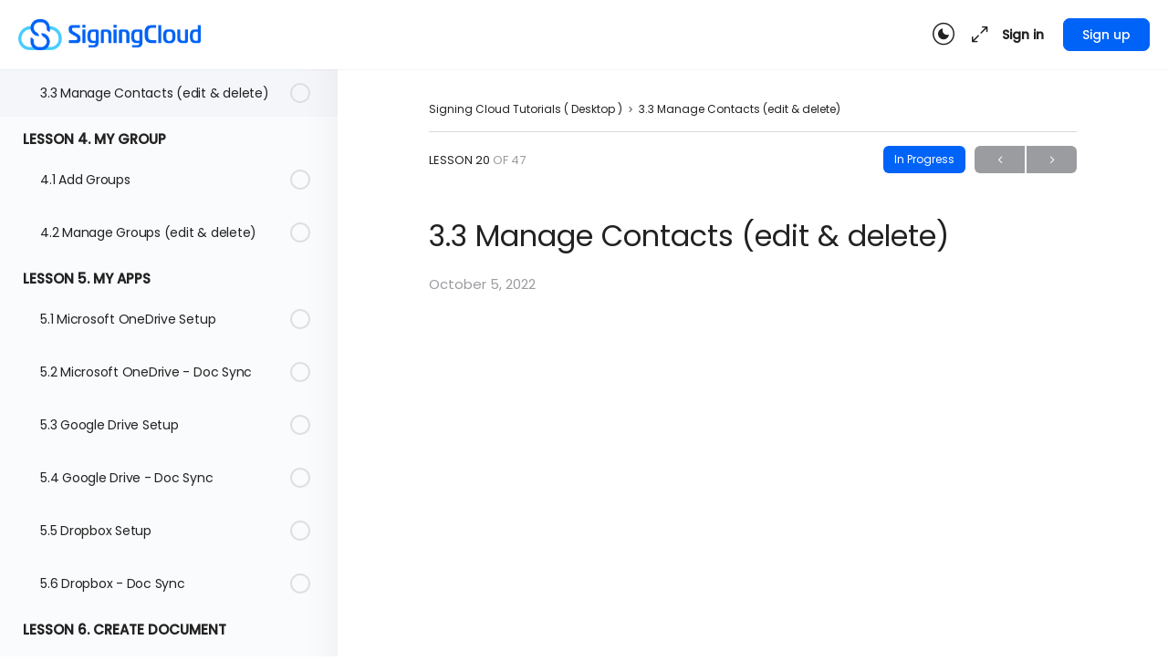

--- FILE ---
content_type: text/html; charset=UTF-8
request_url: https://academy.signingcloud.com/lessons/3-3-manage-contacts-edit-delete/
body_size: 15080
content:
<!doctype html>
<html lang="en-US">
	<head>
		<meta charset="UTF-8">
		<link rel="profile" href="http://gmpg.org/xfn/11">
		<title>3.3 Manage Contacts (edit &#038; delete) &#8211; SigningCloud Academy</title>

            <style id="bb_learndash_30_custom_colors">

                
                
                
            </style>

			<meta name='robots' content='max-image-preview:large' />
<link rel='dns-prefetch' href='//fonts.googleapis.com' />
<link rel='preconnect' href='https://fonts.gstatic.com' crossorigin />
<link rel="alternate" type="application/rss+xml" title="SigningCloud Academy &raquo; Feed" href="https://academy.signingcloud.com/feed/" />
<link rel="alternate" type="application/rss+xml" title="SigningCloud Academy &raquo; Comments Feed" href="https://academy.signingcloud.com/comments/feed/" />
<link rel="alternate" title="oEmbed (JSON)" type="application/json+oembed" href="https://academy.signingcloud.com/wp-json/oembed/1.0/embed?url=https%3A%2F%2Facademy.signingcloud.com%2Flessons%2F3-3-manage-contacts-edit-delete%2F" />
<link rel="alternate" title="oEmbed (XML)" type="text/xml+oembed" href="https://academy.signingcloud.com/wp-json/oembed/1.0/embed?url=https%3A%2F%2Facademy.signingcloud.com%2Flessons%2F3-3-manage-contacts-edit-delete%2F&#038;format=xml" />
<style id='wp-img-auto-sizes-contain-inline-css' type='text/css'>
img:is([sizes=auto i],[sizes^="auto," i]){contain-intrinsic-size:3000px 1500px}
/*# sourceURL=wp-img-auto-sizes-contain-inline-css */
</style>
<link rel='stylesheet' id='bp-nouveau-icons-map-css' href='https://academy.signingcloud.com/wp-content/plugins/buddyboss-platform/bp-templates/bp-nouveau/icons/css/icons-map.min.css?ver=2.3.42' type='text/css' media='screen' />
<link rel='stylesheet' id='bp-nouveau-bb-icons-css' href='https://academy.signingcloud.com/wp-content/plugins/buddyboss-platform/bp-templates/bp-nouveau/icons/css/bb-icons.min.css?ver=1.0.3' type='text/css' media='screen' />
<link rel='stylesheet' id='dashicons-css' href='https://academy.signingcloud.com/wp-includes/css/dashicons.min.css?ver=6.9' type='text/css' media='all' />
<link rel='stylesheet' id='bp-nouveau-css' href='https://academy.signingcloud.com/wp-content/plugins/buddyboss-platform/bp-templates/bp-nouveau/css/buddypress.min.css?ver=2.3.42' type='text/css' media='screen' />
<style id='bp-nouveau-inline-css' type='text/css'>
.list-wrap .bs-group-cover a:before{ background:unset; }
/*# sourceURL=bp-nouveau-inline-css */
</style>
<link rel='stylesheet' id='buddyboss_legacy-css' href='https://academy.signingcloud.com/wp-content/themes/buddyboss-theme/inc/plugins/buddyboss-menu-icons/vendor/kucrut/icon-picker/css/types/buddyboss_legacy.css?ver=1.0' type='text/css' media='all' />
<link rel='stylesheet' id='wp-block-library-css' href='https://academy.signingcloud.com/wp-includes/css/dist/block-library/style.min.css?ver=6.9' type='text/css' media='all' />
<style id='wp-block-embed-inline-css' type='text/css'>
.wp-block-embed.alignleft,.wp-block-embed.alignright,.wp-block[data-align=left]>[data-type="core/embed"],.wp-block[data-align=right]>[data-type="core/embed"]{max-width:360px;width:100%}.wp-block-embed.alignleft .wp-block-embed__wrapper,.wp-block-embed.alignright .wp-block-embed__wrapper,.wp-block[data-align=left]>[data-type="core/embed"] .wp-block-embed__wrapper,.wp-block[data-align=right]>[data-type="core/embed"] .wp-block-embed__wrapper{min-width:280px}.wp-block-cover .wp-block-embed{min-height:240px;min-width:320px}.wp-block-embed{overflow-wrap:break-word}.wp-block-embed :where(figcaption){margin-bottom:1em;margin-top:.5em}.wp-block-embed iframe{max-width:100%}.wp-block-embed__wrapper{position:relative}.wp-embed-responsive .wp-has-aspect-ratio .wp-block-embed__wrapper:before{content:"";display:block;padding-top:50%}.wp-embed-responsive .wp-has-aspect-ratio iframe{bottom:0;height:100%;left:0;position:absolute;right:0;top:0;width:100%}.wp-embed-responsive .wp-embed-aspect-21-9 .wp-block-embed__wrapper:before{padding-top:42.85%}.wp-embed-responsive .wp-embed-aspect-18-9 .wp-block-embed__wrapper:before{padding-top:50%}.wp-embed-responsive .wp-embed-aspect-16-9 .wp-block-embed__wrapper:before{padding-top:56.25%}.wp-embed-responsive .wp-embed-aspect-4-3 .wp-block-embed__wrapper:before{padding-top:75%}.wp-embed-responsive .wp-embed-aspect-1-1 .wp-block-embed__wrapper:before{padding-top:100%}.wp-embed-responsive .wp-embed-aspect-9-16 .wp-block-embed__wrapper:before{padding-top:177.77%}.wp-embed-responsive .wp-embed-aspect-1-2 .wp-block-embed__wrapper:before{padding-top:200%}
/*# sourceURL=https://academy.signingcloud.com/wp-includes/blocks/embed/style.min.css */
</style>
<style id='global-styles-inline-css' type='text/css'>
:root{--wp--preset--aspect-ratio--square: 1;--wp--preset--aspect-ratio--4-3: 4/3;--wp--preset--aspect-ratio--3-4: 3/4;--wp--preset--aspect-ratio--3-2: 3/2;--wp--preset--aspect-ratio--2-3: 2/3;--wp--preset--aspect-ratio--16-9: 16/9;--wp--preset--aspect-ratio--9-16: 9/16;--wp--preset--color--black: #000000;--wp--preset--color--cyan-bluish-gray: #abb8c3;--wp--preset--color--white: #ffffff;--wp--preset--color--pale-pink: #f78da7;--wp--preset--color--vivid-red: #cf2e2e;--wp--preset--color--luminous-vivid-orange: #ff6900;--wp--preset--color--luminous-vivid-amber: #fcb900;--wp--preset--color--light-green-cyan: #7bdcb5;--wp--preset--color--vivid-green-cyan: #00d084;--wp--preset--color--pale-cyan-blue: #8ed1fc;--wp--preset--color--vivid-cyan-blue: #0693e3;--wp--preset--color--vivid-purple: #9b51e0;--wp--preset--gradient--vivid-cyan-blue-to-vivid-purple: linear-gradient(135deg,rgb(6,147,227) 0%,rgb(155,81,224) 100%);--wp--preset--gradient--light-green-cyan-to-vivid-green-cyan: linear-gradient(135deg,rgb(122,220,180) 0%,rgb(0,208,130) 100%);--wp--preset--gradient--luminous-vivid-amber-to-luminous-vivid-orange: linear-gradient(135deg,rgb(252,185,0) 0%,rgb(255,105,0) 100%);--wp--preset--gradient--luminous-vivid-orange-to-vivid-red: linear-gradient(135deg,rgb(255,105,0) 0%,rgb(207,46,46) 100%);--wp--preset--gradient--very-light-gray-to-cyan-bluish-gray: linear-gradient(135deg,rgb(238,238,238) 0%,rgb(169,184,195) 100%);--wp--preset--gradient--cool-to-warm-spectrum: linear-gradient(135deg,rgb(74,234,220) 0%,rgb(151,120,209) 20%,rgb(207,42,186) 40%,rgb(238,44,130) 60%,rgb(251,105,98) 80%,rgb(254,248,76) 100%);--wp--preset--gradient--blush-light-purple: linear-gradient(135deg,rgb(255,206,236) 0%,rgb(152,150,240) 100%);--wp--preset--gradient--blush-bordeaux: linear-gradient(135deg,rgb(254,205,165) 0%,rgb(254,45,45) 50%,rgb(107,0,62) 100%);--wp--preset--gradient--luminous-dusk: linear-gradient(135deg,rgb(255,203,112) 0%,rgb(199,81,192) 50%,rgb(65,88,208) 100%);--wp--preset--gradient--pale-ocean: linear-gradient(135deg,rgb(255,245,203) 0%,rgb(182,227,212) 50%,rgb(51,167,181) 100%);--wp--preset--gradient--electric-grass: linear-gradient(135deg,rgb(202,248,128) 0%,rgb(113,206,126) 100%);--wp--preset--gradient--midnight: linear-gradient(135deg,rgb(2,3,129) 0%,rgb(40,116,252) 100%);--wp--preset--font-size--small: 13px;--wp--preset--font-size--medium: 20px;--wp--preset--font-size--large: 36px;--wp--preset--font-size--x-large: 42px;--wp--preset--spacing--20: 0.44rem;--wp--preset--spacing--30: 0.67rem;--wp--preset--spacing--40: 1rem;--wp--preset--spacing--50: 1.5rem;--wp--preset--spacing--60: 2.25rem;--wp--preset--spacing--70: 3.38rem;--wp--preset--spacing--80: 5.06rem;--wp--preset--shadow--natural: 6px 6px 9px rgba(0, 0, 0, 0.2);--wp--preset--shadow--deep: 12px 12px 50px rgba(0, 0, 0, 0.4);--wp--preset--shadow--sharp: 6px 6px 0px rgba(0, 0, 0, 0.2);--wp--preset--shadow--outlined: 6px 6px 0px -3px rgb(255, 255, 255), 6px 6px rgb(0, 0, 0);--wp--preset--shadow--crisp: 6px 6px 0px rgb(0, 0, 0);}:where(.is-layout-flex){gap: 0.5em;}:where(.is-layout-grid){gap: 0.5em;}body .is-layout-flex{display: flex;}.is-layout-flex{flex-wrap: wrap;align-items: center;}.is-layout-flex > :is(*, div){margin: 0;}body .is-layout-grid{display: grid;}.is-layout-grid > :is(*, div){margin: 0;}:where(.wp-block-columns.is-layout-flex){gap: 2em;}:where(.wp-block-columns.is-layout-grid){gap: 2em;}:where(.wp-block-post-template.is-layout-flex){gap: 1.25em;}:where(.wp-block-post-template.is-layout-grid){gap: 1.25em;}.has-black-color{color: var(--wp--preset--color--black) !important;}.has-cyan-bluish-gray-color{color: var(--wp--preset--color--cyan-bluish-gray) !important;}.has-white-color{color: var(--wp--preset--color--white) !important;}.has-pale-pink-color{color: var(--wp--preset--color--pale-pink) !important;}.has-vivid-red-color{color: var(--wp--preset--color--vivid-red) !important;}.has-luminous-vivid-orange-color{color: var(--wp--preset--color--luminous-vivid-orange) !important;}.has-luminous-vivid-amber-color{color: var(--wp--preset--color--luminous-vivid-amber) !important;}.has-light-green-cyan-color{color: var(--wp--preset--color--light-green-cyan) !important;}.has-vivid-green-cyan-color{color: var(--wp--preset--color--vivid-green-cyan) !important;}.has-pale-cyan-blue-color{color: var(--wp--preset--color--pale-cyan-blue) !important;}.has-vivid-cyan-blue-color{color: var(--wp--preset--color--vivid-cyan-blue) !important;}.has-vivid-purple-color{color: var(--wp--preset--color--vivid-purple) !important;}.has-black-background-color{background-color: var(--wp--preset--color--black) !important;}.has-cyan-bluish-gray-background-color{background-color: var(--wp--preset--color--cyan-bluish-gray) !important;}.has-white-background-color{background-color: var(--wp--preset--color--white) !important;}.has-pale-pink-background-color{background-color: var(--wp--preset--color--pale-pink) !important;}.has-vivid-red-background-color{background-color: var(--wp--preset--color--vivid-red) !important;}.has-luminous-vivid-orange-background-color{background-color: var(--wp--preset--color--luminous-vivid-orange) !important;}.has-luminous-vivid-amber-background-color{background-color: var(--wp--preset--color--luminous-vivid-amber) !important;}.has-light-green-cyan-background-color{background-color: var(--wp--preset--color--light-green-cyan) !important;}.has-vivid-green-cyan-background-color{background-color: var(--wp--preset--color--vivid-green-cyan) !important;}.has-pale-cyan-blue-background-color{background-color: var(--wp--preset--color--pale-cyan-blue) !important;}.has-vivid-cyan-blue-background-color{background-color: var(--wp--preset--color--vivid-cyan-blue) !important;}.has-vivid-purple-background-color{background-color: var(--wp--preset--color--vivid-purple) !important;}.has-black-border-color{border-color: var(--wp--preset--color--black) !important;}.has-cyan-bluish-gray-border-color{border-color: var(--wp--preset--color--cyan-bluish-gray) !important;}.has-white-border-color{border-color: var(--wp--preset--color--white) !important;}.has-pale-pink-border-color{border-color: var(--wp--preset--color--pale-pink) !important;}.has-vivid-red-border-color{border-color: var(--wp--preset--color--vivid-red) !important;}.has-luminous-vivid-orange-border-color{border-color: var(--wp--preset--color--luminous-vivid-orange) !important;}.has-luminous-vivid-amber-border-color{border-color: var(--wp--preset--color--luminous-vivid-amber) !important;}.has-light-green-cyan-border-color{border-color: var(--wp--preset--color--light-green-cyan) !important;}.has-vivid-green-cyan-border-color{border-color: var(--wp--preset--color--vivid-green-cyan) !important;}.has-pale-cyan-blue-border-color{border-color: var(--wp--preset--color--pale-cyan-blue) !important;}.has-vivid-cyan-blue-border-color{border-color: var(--wp--preset--color--vivid-cyan-blue) !important;}.has-vivid-purple-border-color{border-color: var(--wp--preset--color--vivid-purple) !important;}.has-vivid-cyan-blue-to-vivid-purple-gradient-background{background: var(--wp--preset--gradient--vivid-cyan-blue-to-vivid-purple) !important;}.has-light-green-cyan-to-vivid-green-cyan-gradient-background{background: var(--wp--preset--gradient--light-green-cyan-to-vivid-green-cyan) !important;}.has-luminous-vivid-amber-to-luminous-vivid-orange-gradient-background{background: var(--wp--preset--gradient--luminous-vivid-amber-to-luminous-vivid-orange) !important;}.has-luminous-vivid-orange-to-vivid-red-gradient-background{background: var(--wp--preset--gradient--luminous-vivid-orange-to-vivid-red) !important;}.has-very-light-gray-to-cyan-bluish-gray-gradient-background{background: var(--wp--preset--gradient--very-light-gray-to-cyan-bluish-gray) !important;}.has-cool-to-warm-spectrum-gradient-background{background: var(--wp--preset--gradient--cool-to-warm-spectrum) !important;}.has-blush-light-purple-gradient-background{background: var(--wp--preset--gradient--blush-light-purple) !important;}.has-blush-bordeaux-gradient-background{background: var(--wp--preset--gradient--blush-bordeaux) !important;}.has-luminous-dusk-gradient-background{background: var(--wp--preset--gradient--luminous-dusk) !important;}.has-pale-ocean-gradient-background{background: var(--wp--preset--gradient--pale-ocean) !important;}.has-electric-grass-gradient-background{background: var(--wp--preset--gradient--electric-grass) !important;}.has-midnight-gradient-background{background: var(--wp--preset--gradient--midnight) !important;}.has-small-font-size{font-size: var(--wp--preset--font-size--small) !important;}.has-medium-font-size{font-size: var(--wp--preset--font-size--medium) !important;}.has-large-font-size{font-size: var(--wp--preset--font-size--large) !important;}.has-x-large-font-size{font-size: var(--wp--preset--font-size--x-large) !important;}
/*# sourceURL=global-styles-inline-css */
</style>

<style id='classic-theme-styles-inline-css' type='text/css'>
/*! This file is auto-generated */
.wp-block-button__link{color:#fff;background-color:#32373c;border-radius:9999px;box-shadow:none;text-decoration:none;padding:calc(.667em + 2px) calc(1.333em + 2px);font-size:1.125em}.wp-block-file__button{background:#32373c;color:#fff;text-decoration:none}
/*# sourceURL=/wp-includes/css/classic-themes.min.css */
</style>
<link rel='stylesheet' id='bb-pro-enqueue-scripts-css' href='https://academy.signingcloud.com/wp-content/plugins/buddyboss-platform-pro/assets/css/index.min.css?ver=2.3.31' type='text/css' media='all' />
<link rel='stylesheet' id='bb-access-control-css' href='https://academy.signingcloud.com/wp-content/plugins/buddyboss-platform-pro/includes/access-control/assets/css/bb-access-control.min.css?ver=2.3.31' type='text/css' media='all' />
<link rel='stylesheet' id='bp-mentions-css-css' href='https://academy.signingcloud.com/wp-content/plugins/buddyboss-platform/bp-core/css/mentions.min.css?ver=2.3.42' type='text/css' media='all' />
<link rel='stylesheet' id='learndash_quiz_front_css-css' href='//academy.signingcloud.com/wp-content/plugins/sfwd-lms/themes/legacy/templates/learndash_quiz_front.min.css?ver=4.3.1.2' type='text/css' media='all' />
<link rel='stylesheet' id='jquery-dropdown-css-css' href='//academy.signingcloud.com/wp-content/plugins/sfwd-lms/assets/css/jquery.dropdown.min.css?ver=4.3.1.2' type='text/css' media='all' />
<link rel='stylesheet' id='learndash_lesson_video-css' href='//academy.signingcloud.com/wp-content/plugins/sfwd-lms/themes/legacy/templates/learndash_lesson_video.min.css?ver=4.3.1.2' type='text/css' media='all' />
<link rel='stylesheet' id='learndash-front-css' href='//academy.signingcloud.com/wp-content/plugins/sfwd-lms/themes/ld30/assets/css/learndash.min.css?ver=4.3.1.2' type='text/css' media='all' />
<link rel='stylesheet' id='bp-zoom-css' href='https://academy.signingcloud.com/wp-content/plugins/buddyboss-platform-pro/includes/integrations/zoom/assets/css/bp-zoom.min.css?ver=2.3.31' type='text/css' media='all' />
<link rel='stylesheet' id='buddyboss-theme-magnific-popup-css-css' href='https://academy.signingcloud.com/wp-content/themes/buddyboss-theme/assets/css/vendors/magnific-popup.min.css?ver=2.3.3' type='text/css' media='all' />
<link rel='stylesheet' id='buddyboss-theme-select2-css-css' href='https://academy.signingcloud.com/wp-content/themes/buddyboss-theme/assets/css/vendors/select2.min.css?ver=2.3.3' type='text/css' media='all' />
<link rel='stylesheet' id='buddyboss-theme-css-css' href='https://academy.signingcloud.com/wp-content/themes/buddyboss-theme/assets/css/theme.min.css?ver=2.3.3' type='text/css' media='all' />
<link rel='stylesheet' id='buddyboss-theme-template-css' href='https://academy.signingcloud.com/wp-content/themes/buddyboss-theme/assets/css/template-v2.min.css?ver=2.3.3' type='text/css' media='all' />
<link rel='stylesheet' id='buddyboss-theme-buddypress-css' href='https://academy.signingcloud.com/wp-content/themes/buddyboss-theme/assets/css/buddypress.min.css?ver=2.3.3' type='text/css' media='all' />
<link rel='stylesheet' id='buddyboss-theme-forums-css' href='https://academy.signingcloud.com/wp-content/themes/buddyboss-theme/assets/css/bbpress.min.css?ver=2.3.3' type='text/css' media='all' />
<link rel='stylesheet' id='buddyboss-theme-learndash-css' href='https://academy.signingcloud.com/wp-content/themes/buddyboss-theme/assets/css/learndash.min.css?ver=2.3.3' type='text/css' media='all' />
<link rel='stylesheet' id='buddyboss-theme-elementor-css' href='https://academy.signingcloud.com/wp-content/themes/buddyboss-theme/assets/css/elementor.min.css?ver=2.3.3' type='text/css' media='all' />
<link rel="preload" as="style" href="https://fonts.googleapis.com/css?family=Poppins:500,400&#038;subset=latin&#038;display=swap&#038;ver=1666688063" /><link rel="stylesheet" href="https://fonts.googleapis.com/css?family=Poppins:500,400&#038;subset=latin&#038;display=swap&#038;ver=1666688063" media="print" onload="this.media='all'"><noscript><link rel="stylesheet" href="https://fonts.googleapis.com/css?family=Poppins:500,400&#038;subset=latin&#038;display=swap&#038;ver=1666688063" /></noscript><link rel='stylesheet' id='buddyboss-child-css-css' href='https://academy.signingcloud.com/wp-content/themes/buddyboss-theme-child/assets/css/custom.css?ver=1.0.0' type='text/css' media='all' />
<script type="text/javascript" src="https://academy.signingcloud.com/wp-includes/js/jquery/jquery.min.js?ver=3.7.1" id="jquery-core-js"></script>
<script type="text/javascript" src="https://academy.signingcloud.com/wp-includes/js/jquery/jquery-migrate.min.js?ver=3.4.1" id="jquery-migrate-js"></script>
<script type="text/javascript" src="https://academy.signingcloud.com/wp-content/plugins/buddyboss-platform/bp-core/js/widget-members.min.js?ver=2.3.42" id="bp-widget-members-js"></script>
<script type="text/javascript" src="https://academy.signingcloud.com/wp-content/plugins/buddyboss-platform/bp-core/js/jquery-query.min.js?ver=2.3.42" id="bp-jquery-query-js"></script>
<script type="text/javascript" src="https://academy.signingcloud.com/wp-content/plugins/buddyboss-platform/bp-core/js/vendor/jquery-cookie.min.js?ver=2.3.42" id="bp-jquery-cookie-js"></script>
<script type="text/javascript" src="https://academy.signingcloud.com/wp-content/plugins/buddyboss-platform/bp-core/js/vendor/jquery-scroll-to.min.js?ver=2.3.42" id="bp-jquery-scroll-to-js"></script>
<script type="text/javascript" src="https://academy.signingcloud.com/wp-content/themes/buddyboss-theme-child/assets/js/custom.js?ver=1.0.0" id="buddyboss-child-js-js"></script>
<link rel="https://api.w.org/" href="https://academy.signingcloud.com/wp-json/" /><link rel="alternate" title="JSON" type="application/json" href="https://academy.signingcloud.com/wp-json/wp/v2/sfwd-lessons/275" /><link rel="EditURI" type="application/rsd+xml" title="RSD" href="https://academy.signingcloud.com/xmlrpc.php?rsd" />
<meta name="generator" content="WordPress 6.9" />
<link rel="canonical" href="https://academy.signingcloud.com/lessons/3-3-manage-contacts-edit-delete/" />
<link rel='shortlink' href='https://academy.signingcloud.com/?p=275' />

	<script>var ajaxurl = 'https://academy.signingcloud.com/wp-admin/admin-ajax.php';</script>

	<meta name="framework" content="Redux 4.3.1" /><meta name="viewport" content="width=device-width, initial-scale=1.0, maximum-scale=1.0, user-scalable=0" /><meta name="generator" content="Elementor 3.13.4; features: e_dom_optimization, e_optimized_assets_loading, e_optimized_css_loading, a11y_improvements, additional_custom_breakpoints; settings: css_print_method-external, google_font-enabled, font_display-auto">
<link rel="icon" href="https://academy.signingcloud.com/wp-content/uploads/2022/10/cropped-sc-logo-32x32.png" sizes="32x32" />
<link rel="icon" href="https://academy.signingcloud.com/wp-content/uploads/2022/10/cropped-sc-logo-192x192.png" sizes="192x192" />
<link rel="apple-touch-icon" href="https://academy.signingcloud.com/wp-content/uploads/2022/10/cropped-sc-logo-180x180.png" />
<meta name="msapplication-TileImage" content="https://academy.signingcloud.com/wp-content/uploads/2022/10/cropped-sc-logo-270x270.png" />
<style id="buddyboss_theme-style">:root{--bb-primary-color:#0063f7;--bb-primary-color-rgb:0, 99, 247;--bb-body-background-color:#FAFBFD;--bb-body-background-color-rgb:250, 251, 253;--bb-content-background-color:#FFFFFF;--bb-content-alternate-background-color:#F2F4F5;--bb-content-border-color:#D6D9DD;--bb-content-border-color-rgb:214, 217, 221;--bb-cover-image-background-color:#1e73be;--bb-headings-color:#222222;--bb-headings-color-rgb:34, 34, 34;--bb-body-text-color:#222222;--bb-body-text-color-rgb:34, 34, 34;--bb-alternate-text-color:#9B9C9F;--bb-alternate-text-color-rgb:155, 156, 159;--bb-primary-button-background-regular:#0063f7;--bb-primary-button-background-hover:#4089f7;--bb-primary-button-border-regular:#0063f7;--bb-primary-button-border-hover:#4089f7;--bb-primary-button-text-regular:#ffffff;--bb-primary-button-text-regular-rgb:255, 255, 255;--bb-primary-button-text-hover:#ffffff;--bb-primary-button-text-hover-rgb:255, 255, 255;--bb-secondary-button-background-regular:#fffcfc;--bb-secondary-button-background-hover:#e3e8f7;--bb-secondary-button-border-regular:#0063f7;--bb-secondary-button-border-hover:#0063f7;--bb-secondary-button-text-regular:#0063f7;--bb-secondary-button-text-hover:#0063f7;--bb-header-background:#ffffff;--bb-header-alternate-background:#dce4f7;--bb-header-links:#222222;--bb-header-links-hover:#0063f7;--bb-header-mobile-logo-size:100px;--bb-header-height:76px;--bb-sidenav-background:#ffffff;--bb-sidenav-text-regular:#2b2b2b;--bb-sidenav-text-hover:#222222;--bb-sidenav-text-active:#ffffff;--bb-sidenav-menu-background-color-regular:#FFFFFF;--bb-sidenav-menu-background-color-hover:#F2F4F5;--bb-sidenav-menu-background-color-active:#0063f7;--bb-sidenav-count-text-color-regular:#1E2132;--bb-sidenav-count-text-color-hover:#0063f7;--bb-sidenav-count-text-color-active:#0063f7;--bb-sidenav-count-background-color-regular:#f2f4f5;--bb-sidenav-count-background-color-hover:#dce4f7;--bb-sidenav-count-background-color-active:#FFFFFF;--bb-footer-background:#001f52;--bb-footer-widget-background:#222222;--bb-footer-text-color:#ffffff;--bb-footer-menu-link-color-regular:#ffffff;--bb-footer-menu-link-color-hover:#0063f7;--bb-footer-menu-link-color-active:#ffffff;--bb-admin-screen-bgr-color:#FFFFFF;--bb-admin-screen-txt-color:#0063f7;--bb-login-register-link-color-regular:#0063f7;--bb-login-register-link-color-hover:#4089f7;--bb-login-register-button-background-color-regular:#0063f7;--bb-login-register-button-background-color-hover:#4089f7;--bb-login-register-button-border-color-regular:#0063f7;--bb-login-register-button-border-color-hover:#4089f7;--bb-login-register-button-text-color-regular:#FFFFFF;--bb-login-register-button-text-color-hover:#FFFFFF;--bb-label-background-color:#f4f6ff;--bb-label-text-color:#0063f7;--bb-tooltip-background:#c5d2f7;--bb-tooltip-background-rgb:197, 210, 247;--bb-tooltip-color:#222222;--bb-default-notice-color:#0090ff;--bb-default-notice-color-rgb:0, 144, 255;--bb-success-color:#14B550;--bb-success-color-rgb:20, 181, 80;--bb-warning-color:#ED9615;--bb-warning-color-rgb:237, 150, 21;--bb-danger-color:#DB222A;--bb-danger-color-rgb:219, 34, 42;--bb-login-custom-heading-color:#FFFFFF;--bb-button-radius:7px;--bb-block-radius:10px;--bb-option-radius:5px;--bb-block-radius-inner:6px;--bb-input-radius:6px;--bb-label-type-radius:6px;--bb-checkbox-radius:5.4px;--bb-primary-button-focus-shadow:0px 0px 0px 2px rgba(var(--bb-primary-button-border-hover-rgb), 0.1);--bb-secondary-button-focus-shadow:0px 0px 0px 2px rgba(var(--bb-secondary-button-border-hover-rgb), 0.1);--bb-outline-button-focus-shadow:0px 0px 0px 2px rgba(var(--bb-content-border-color-rgb), 0.1);--bb-input-focus-shadow:0px 0px 0px 2px rgba(var(--bb-primary-color-rgb), 0.1);--bb-input-focus-border-color:var(--bb-primary-color);--bb-widget-title-text-transform:none;}.bb-style-primary-bgr-color {background-color:#0063f7;}.bb-style-border-radius {border-radius:7px;}#site-logo .site-title img {max-height:inherit;}.site-header-container .site-branding {min-width:200px;}#site-logo .site-title .bb-logo img,#site-logo .site-title img.bb-logo,.buddypanel .site-title img {width:200px;}.site-title img.bb-mobile-logo {width:100px;}.site-header-container #site-logo .bb-logo img,.site-header-container #site-logo .site-title img.bb-logo,.site-title img.bb-mobile-logo {max-height:76px}.sticky-header .site-content,body.buddypress.sticky-header .site-content,.bb-buddypanel.sticky-header .site-content,.single-sfwd-quiz.bb-buddypanel.sticky-header .site-content,.single-sfwd-lessons.bb-buddypanel.sticky-header .site-content,.single-sfwd-topic.bb-buddypanel.sticky-header .site-content {padding-top:76px}.site-header .site-header-container,.header-search-wrap,.header-search-wrap input.search-field,.header-search-wrap form.search-form {height:76px;}.sticky-header .bp-feedback.bp-sitewide-notice {top:76px;}@media screen and (max-width:767px) {.bb-mobile-header {height:76px;}#learndash-content .lms-topic-sidebar-wrapper .lms-topic-sidebar-data {height:calc(90vh - 76px);}}[data-balloon]:after,[data-bp-tooltip]:after {background-color:rgba( 197,210,247,1 );box-shadow:none;}[data-balloon]:before,[data-bp-tooltip]:before {background:no-repeat url("data:image/svg+xml;charset=utf-8,%3Csvg%20xmlns%3D%22http://www.w3.org/2000/svg%22%20width%3D%2236px%22%20height%3D%2212px%22%3E%3Cpath%20fill%3D%22rgba( 197,210,247,1 )%22%20transform%3D%22rotate(0)%22%20d%3D%22M2.658,0.000%20C-13.615,0.000%2050.938,0.000%2034.662,0.000%20C28.662,0.000%2023.035,12.002%2018.660,12.002%20C14.285,12.002%208.594,0.000%202.658,0.000%20Z%22/%3E%3C/svg%3E");background-size:100% auto;}[data-bp-tooltip][data-bp-tooltip-pos="right"]:before,[data-balloon][data-balloon-pos='right']:before {background:no-repeat url("data:image/svg+xml;charset=utf-8,%3Csvg%20xmlns%3D%22http://www.w3.org/2000/svg%22%20width%3D%2212px%22%20height%3D%2236px%22%3E%3Cpath%20fill%3D%22rgba( 197,210,247,1 )%22%20transform%3D%22rotate(90 6 6)%22%20d%3D%22M2.658,0.000%20C-13.615,0.000%2050.938,0.000%2034.662,0.000%20C28.662,0.000%2023.035,12.002%2018.660,12.002%20C14.285,12.002%208.594,0.000%202.658,0.000%20Z%22/%3E%3C/svg%3E");background-size:100% auto;}[data-bp-tooltip][data-bp-tooltip-pos="left"]:before,[data-balloon][data-balloon-pos='left']:before {background:no-repeat url("data:image/svg+xml;charset=utf-8,%3Csvg%20xmlns%3D%22http://www.w3.org/2000/svg%22%20width%3D%2212px%22%20height%3D%2236px%22%3E%3Cpath%20fill%3D%22rgba( 197,210,247,1 )%22%20transform%3D%22rotate(-90 18 18)%22%20d%3D%22M2.658,0.000%20C-13.615,0.000%2050.938,0.000%2034.662,0.000%20C28.662,0.000%2023.035,12.002%2018.660,12.002%20C14.285,12.002%208.594,0.000%202.658,0.000%20Z%22/%3E%3C/svg%3E");background-size:100% auto;}[data-bp-tooltip][data-bp-tooltip-pos="down-left"]:before,[data-bp-tooltip][data-bp-tooltip-pos="down"]:before,[data-balloon][data-balloon-pos='down']:before {background:no-repeat url("data:image/svg+xml;charset=utf-8,%3Csvg%20xmlns%3D%22http://www.w3.org/2000/svg%22%20width%3D%2236px%22%20height%3D%2212px%22%3E%3Cpath%20fill%3D%22rgba( 197,210,247,1 )%22%20transform%3D%22rotate(180 18 6)%22%20d%3D%22M2.658,0.000%20C-13.615,0.000%2050.938,0.000%2034.662,0.000%20C28.662,0.000%2023.035,12.002%2018.660,12.002%20C14.285,12.002%208.594,0.000%202.658,0.000%20Z%22/%3E%3C/svg%3E");background-size:100% auto;}</style>
            <style id="buddyboss_theme-bp-style">
                #buddypress #header-cover-image.has-default,#buddypress #header-cover-image.has-default .guillotine-window img,.bs-group-cover.has-default a {background-color:#1e73be;}body.buddypress.register.login-split-page .login-split .split-overlay,body.buddypress.activation.login-split-page .login-split .split-overlay {opacity:0.3;}
            </style>
            
            <style id="buddyboss_theme-forums-style">
                .bbpress .widget_display_forums > ul.bb-sidebar-forums > li a:before {border-color:#28bf76;}.bbpress .widget_display_forums > ul.bb-sidebar-forums > li a:before {background-color:rgba( 40,191,118,0.5 );}
            </style>
            
            <style id="buddyboss_theme-learndash-style">
                .learndash-wrapper .bb-ld-tabs #learndash-course-content {top:-86px;}html[dir="rtl"] .learndash_next_prev_link a.next-link,html[dir="rtl"] .learndash_next_prev_link span.next-link {border-radius:7px 0 0 7px;}html[dir="rtl"] .learndash_next_prev_link a.prev-link,html[dir="rtl"] .learndash_next_prev_link span.prev-link {border-radius:0 7px 7px 0;}
            </style>
            
		<style id="buddyboss_theme-custom-style">

		a.bb-close-panel i {top:21px;}
		</style>
		<style id="learndash-focus-mode-style">.ld-in-focus-mode .learndash-wrapper .learndash_content_wrap{max-width: 960px}.ld-in-focus-mode .learndash-wrapper .bb-lms-header .lms-header-title, .ld-in-focus-mode .learndash-wrapper .bb-lms-header .lms-header-instructor{max-width: 960px}</style>		<style type="text/css" id="wp-custom-css">
			a.button.small.signup {
	color: white;
}		</style>
		<style id="buddyboss_theme_options-dynamic-css" title="dynamic-css" class="redux-options-output">.site-header .site-title{font-family:Poppins;font-weight:500;font-style:normal;font-size:30px;font-display:swap;}body{font-family:Poppins;font-weight:normal;font-style:normal;font-size:16px;font-display:swap;}h1{font-family:Poppins;font-weight:400;font-style:normal;font-size:34px;font-display:swap;}h2{font-family:Poppins;font-weight:400;font-style:normal;font-size:24px;font-display:swap;}h3{font-family:Poppins;font-weight:400;font-style:normal;font-size:20px;font-display:swap;}h4{font-family:Poppins;font-weight:400;font-style:normal;font-size:18px;font-display:swap;}h5{font-family:Poppins;font-weight:400;font-style:normal;font-size:16px;font-display:swap;}h6{font-family:Poppins;font-weight:500;font-style:normal;font-size:12px;font-display:swap;}</style><style>#post-107 .entry-header{
     display: none;
}</style>
	</head>

	<body class="bp-nouveau wp-singular sfwd-lessons-template-default single single-sfwd-lessons postid-275 wp-theme-buddyboss-theme wp-child-theme-buddyboss-theme-child buddyboss-theme bb-template-v2 buddypanel-logo-off bb-sfwd-aside default-fi  header-style-1  menu-style-standard sticky-header bb-custom-ld-logo-enabled ld-in-focus-mode elementor-default elementor-kit-69 no-js learndash-cpt learndash-cpt-sfwd-lessons learndash-template-ld30 learndash-cpt-sfwd-lessons-275-current learndash-cpt-sfwd-courses-458-parent learndash-embed-responsive bb-custom-ld-focus-mode-enabled learndash-theme">

        
		
		<div id="page" class="site">

			
			<header id="masthead" class="site-header site-header--bb">
				<div class="container site-header-container flex default-header">
    <a href="#" class="bb-toggle-panel"><i class="bb-icon-l bb-icon-sidebar"></i></a>
            <div id="site-logo" class="site-branding">
            <div class="ld-brand-logo ld-focus-custom-logo site-title">
                <img src="https://academy.signingcloud.com/wp-content/uploads/2022/09/SC-Logo_Horizontal.png" alt="" class="bb-logo">
            </div>  
        </div>
        	
<div id="header-aside" class="header-aside name_and_avatar">
	<div class="header-aside-inner">

					<a href="#" id="bb-toggle-theme">
				<span class="sfwd-dark-mode" data-balloon-pos="down" data-balloon="Dark Mode"><i class="bb-icon-rl bb-icon-moon"></i></span>
				<span class="sfwd-light-mode" data-balloon-pos="down" data-balloon="Light Mode"><i class="bb-icon-l bb-icon-sun"></i></span>
			</a>
			<a href="#" class="header-maximize-link course-toggle-view" data-balloon-pos="down" data-balloon="Maximize"><i class="bb-icon-l bb-icon-expand"></i></a>
			<a href="#" class="header-minimize-link course-toggle-view" data-balloon-pos="down" data-balloon="Minimize"><i class="bb-icon-l bb-icon-merge"></i></a>

			
							<div class="bb-header-buttons">
					<a href="https://academy.signingcloud.com/wp-login.php" class="button small outline signin-button link">Sign in</a>

											<a href="https://academy.signingcloud.com/register/" class="button small signup">Sign up</a>
									</div>
			
	</div><!-- .header-aside-inner -->
</div><!-- #header-aside -->
</div>
<div class="bb-mobile-header-wrapper ">
	<div class="bb-mobile-header flex align-items-center">
		<div class="bb-left-panel-icon-wrap">
			<a href="#" class="push-left bb-left-panel-mobile"><i class="bb-icon-l bb-icon-bars"></i></a>
		</div>

		<div class="flex-1 mobile-logo-wrapper">
			
			<div class="site-title">

				<a href="https://academy.signingcloud.com/" rel="home">
												<img src="https://academy.signingcloud.com/wp-content/uploads/2022/09/SC-Logo_Horizontal.png" alt="" class="bb-mobile-logo">
											</a>

			</div>
		</div>
		<div class="header-aside">
							
					<a href="#" class="header-maximize-link course-toggle-view" data-balloon-pos="left" data-balloon="Hide Sidepanel"><i class="bb-icon-l bb-icon-expand"></i></a>
					<a href="#" class="header-minimize-link course-toggle-view" data-balloon-pos="left" data-balloon="Show Sidepanel"><i class="bb-icon-l bb-icon-merge"></i></a>
							</div>
	</div>

	<div class="header-search-wrap">
		<div class="container">
			
<form role="search" method="get" class="search-form" action="https://academy.signingcloud.com/">
	<label>
		<span class="screen-reader-text">Search for:</span>
		<input type="search" class="search-field-top" placeholder="Search" value="" name="s" />
	</label>
</form>
			<a data-balloon-pos="left" data-balloon="Close" href="#" class="close-search"><i class="bb-icon-l bb-icon-times"></i></a>
		</div>
	</div>
</div>

<div class="bb-mobile-panel-wrapper left light closed">
	<div class="bb-mobile-panel-inner">
		<div class="bb-mobile-panel-header">
							<div class="logo-wrap">
					<a href="https://academy.signingcloud.com/" rel="home">
						<img width="2121" height="458" src="https://academy.signingcloud.com/wp-content/uploads/2022/09/LogoSCA.png" class="bb-mobile-logo" alt="" decoding="async" fetchpriority="high" srcset="https://academy.signingcloud.com/wp-content/uploads/2022/09/LogoSCA.png 2121w, https://academy.signingcloud.com/wp-content/uploads/2022/09/LogoSCA-300x65.png 300w, https://academy.signingcloud.com/wp-content/uploads/2022/09/LogoSCA-1024x221.png 1024w, https://academy.signingcloud.com/wp-content/uploads/2022/09/LogoSCA-768x166.png 768w, https://academy.signingcloud.com/wp-content/uploads/2022/09/LogoSCA-1536x332.png 1536w, https://academy.signingcloud.com/wp-content/uploads/2022/09/LogoSCA-2048x442.png 2048w, https://academy.signingcloud.com/wp-content/uploads/2022/09/LogoSCA-624x135.png 624w" sizes="(max-width: 2121px) 100vw, 2121px" />					</a>
				</div>
						<a href="#" class="bb-close-panel"><i class="bb-icon-l bb-icon-times"></i></a>
		</div>

		<nav class="main-navigation" data-menu-space="120">
			<ul id="menu-titlebar" class="bb-primary-menu mobile-menu buddypanel-menu side-panel-menu"><li id="menu-item-68" class="menu-item menu-item-type-post_type menu-item-object-page menu-item-68"><a href="https://academy.signingcloud.com/courses/"><i class="_mi _before bb-icon-l buddyboss bb-icon-graduation-cap" aria-hidden="true"></i><span>Courses</span></a></li>
</ul>		</nav>

	</div>
</div>
			</header>

			
			
			<div id="content" class="site-content">

				
				<div class="container">
					<div class="bb-grid site-content-grid">
<div id="primary" class="content-area bb-grid-cell">
	<main id="main" class="site-main">

		
<article id="post-275" class="post-275 sfwd-lessons type-sfwd-lessons status-publish hentry default-fi">

	<div class="entry-content">
		<div class="learndash learndash_post_sfwd-lessons user_has_access"  id="learndash_post_275">
<div id="learndash-content" class="container-full">

	<div class="bb-grid grid">
		
<div class="lms-topic-sidebar-wrapper ">
	<div class="lms-topic-sidebar-data">
		
		<div class="bb-elementor-header-items">
			<a href="#" id="bb-toggle-theme">
				<span class="sfwd-dark-mode" data-balloon-pos="down" data-balloon="Dark Mode"><i class="bb-icon-rl bb-icon-moon"></i></span>
				<span class="sfwd-light-mode" data-balloon-pos="down" data-balloon="Light Mode"><i class="bb-icon-l bb-icon-sun"></i></span>
			</a>
			<a href="#" class="header-maximize-link course-toggle-view" data-balloon-pos="down" data-balloon="Maximize"><i class="bb-icon-l bb-icon-expand"></i></a>
			<a href="#" class="header-minimize-link course-toggle-view" data-balloon-pos="down" data-balloon="Minimize"><i class="bb-icon-l bb-icon-merge"></i></a>
		</div>

		<div class="lms-topic-sidebar-course-navigation">
			<div class="ld-course-navigation">
				<a title="Signing Cloud Tutorials ( Desktop )" href="https://academy.signingcloud.com/courses/signing-cloud-tutorials-desktop/" class="course-entry-link">
					<span>
						<i class="bb-icon-l bb-icon-angle-left"></i>
						Back to Course					</span>
				</a>
				<h2 class="course-entry-title">Signing Cloud Tutorials ( Desktop )</h2>
			</div>
		</div>

		<div class="lms-topic-sidebar-progress">
			<div class="course-progress-wrap">
					<div class="ld-progress
			 ld-progress-inline">
					<div class="ld-progress-heading">
							</div>

			<div class="ld-progress-bar">
				<div class="ld-progress-bar-percentage ld-secondary-background" style="width:0%"></div>
			</div>
			<div class="ld-progress-stats">
				<div class="ld-progress-percentage ld-secondary-color course-completion-rate">
					0% Complete				</div>
				<div class="ld-progress-steps">
					<span class="ld-progress-steps-total"><span>0</span>/<span>0</span></span> Steps				</div>
			</div> <!--/.ld-progress-stats-->
				</div> <!--/.ld-progress-->
				</div>
		</div>

		
		<div class="lms-lessions-list">
							<ol class="bb-lessons-list">
												<li class="lms-lesson-item lms-lesson-turnover  lms-not-locked bb-lesson-item-no-topics">

								<div class="ld-item-list-section-heading ld-item-section-heading-1665500950825">
		<div class="ld-lesson-section-heading" aria-role="heading" aria-level="3">Lesson 1. Account Access</div>
	</div>

								<a href="https://academy.signingcloud.com/lessons/1-1-registration/" title="1.1 Registration" class="bb-lesson-head flex">
																		<div class="flex-1 push-left bb-not-completed-item">
										<div class="bb-lesson-title">1.1 Registration</div>
									</div>
									
									<div class="flex align-items-center bb-check-not-completed">
										<div class="bb-lms-progress-wrap" data-balloon-pos="left" data-balloon="Not Completed">
																							<div class="bb-progress bb-not-completed" data-percentage="0">
													<span class="bb-progress-left"><span class="bb-progress-circle"></span></span>
													<span class="bb-progress-right"><span class="bb-progress-circle"></span></span>
												</div>
																						</div>
									</div>
								</a>

								<div class="lms-lesson-content" style="display: none;">
																	</div>							</li>
														<li class="lms-lesson-item lms-lesson-turnover  lms-not-locked bb-lesson-item-no-topics">

								
								<a href="https://academy.signingcloud.com/lessons/1-2-account-activation/" title="1.2 Account Activation" class="bb-lesson-head flex">
																		<div class="flex-1 push-left bb-not-completed-item">
										<div class="bb-lesson-title">1.2 Account Activation</div>
									</div>
									
									<div class="flex align-items-center bb-check-not-completed">
										<div class="bb-lms-progress-wrap" data-balloon-pos="left" data-balloon="Not Completed">
																							<div class="bb-progress bb-not-completed" data-percentage="0">
													<span class="bb-progress-left"><span class="bb-progress-circle"></span></span>
													<span class="bb-progress-right"><span class="bb-progress-circle"></span></span>
												</div>
																						</div>
									</div>
								</a>

								<div class="lms-lesson-content" style="display: none;">
																	</div>							</li>
														<li class="lms-lesson-item lms-lesson-turnover  lms-not-locked bb-lesson-item-no-topics">

								
								<a href="https://academy.signingcloud.com/lessons/1-3-reset-account/" title="1.3 Reset account" class="bb-lesson-head flex">
																		<div class="flex-1 push-left bb-not-completed-item">
										<div class="bb-lesson-title">1.3 Reset account</div>
									</div>
									
									<div class="flex align-items-center bb-check-not-completed">
										<div class="bb-lms-progress-wrap" data-balloon-pos="left" data-balloon="Not Completed">
																							<div class="bb-progress bb-not-completed" data-percentage="0">
													<span class="bb-progress-left"><span class="bb-progress-circle"></span></span>
													<span class="bb-progress-right"><span class="bb-progress-circle"></span></span>
												</div>
																						</div>
									</div>
								</a>

								<div class="lms-lesson-content" style="display: none;">
																	</div>							</li>
														<li class="lms-lesson-item lms-lesson-turnover  lms-not-locked bb-lesson-item-no-topics">

								
								<a href="https://academy.signingcloud.com/lessons/1-4-account-login/" title="1.4 Account Login" class="bb-lesson-head flex">
																		<div class="flex-1 push-left bb-not-completed-item">
										<div class="bb-lesson-title">1.4 Account Login</div>
									</div>
									
									<div class="flex align-items-center bb-check-not-completed">
										<div class="bb-lms-progress-wrap" data-balloon-pos="left" data-balloon="Not Completed">
																							<div class="bb-progress bb-not-completed" data-percentage="0">
													<span class="bb-progress-left"><span class="bb-progress-circle"></span></span>
													<span class="bb-progress-right"><span class="bb-progress-circle"></span></span>
												</div>
																						</div>
									</div>
								</a>

								<div class="lms-lesson-content" style="display: none;">
																	</div>							</li>
														<li class="lms-lesson-item lms-lesson-turnover  lms-not-locked bb-lesson-item-no-topics">

								
								<a href="https://academy.signingcloud.com/lessons/1-5-account-logout/" title="1.5 Account Logout" class="bb-lesson-head flex">
																		<div class="flex-1 push-left bb-not-completed-item">
										<div class="bb-lesson-title">1.5 Account Logout</div>
									</div>
									
									<div class="flex align-items-center bb-check-not-completed">
										<div class="bb-lms-progress-wrap" data-balloon-pos="left" data-balloon="Not Completed">
																							<div class="bb-progress bb-not-completed" data-percentage="0">
													<span class="bb-progress-left"><span class="bb-progress-circle"></span></span>
													<span class="bb-progress-right"><span class="bb-progress-circle"></span></span>
												</div>
																						</div>
									</div>
								</a>

								<div class="lms-lesson-content" style="display: none;">
																	</div>							</li>
														<li class="lms-lesson-item lms-lesson-turnover  lms-not-locked bb-lesson-item-no-topics">

								
								<a href="https://academy.signingcloud.com/lessons/1-6-dashboard-overview/" title="1.6 Dashboard overview" class="bb-lesson-head flex">
																		<div class="flex-1 push-left bb-not-completed-item">
										<div class="bb-lesson-title">1.6 Dashboard overview</div>
									</div>
									
									<div class="flex align-items-center bb-check-not-completed">
										<div class="bb-lms-progress-wrap" data-balloon-pos="left" data-balloon="Not Completed">
																							<div class="bb-progress bb-not-completed" data-percentage="0">
													<span class="bb-progress-left"><span class="bb-progress-circle"></span></span>
													<span class="bb-progress-right"><span class="bb-progress-circle"></span></span>
												</div>
																						</div>
									</div>
								</a>

								<div class="lms-lesson-content" style="display: none;">
																	</div>							</li>
														<li class="lms-lesson-item lms-lesson-turnover  lms-not-locked bb-lesson-item-no-topics">

								
								<a href="https://academy.signingcloud.com/lessons/1-7-register-with-sign-request/" title="1.7 Register with Sign Request" class="bb-lesson-head flex">
																		<div class="flex-1 push-left bb-not-completed-item">
										<div class="bb-lesson-title">1.7 Register with Sign Request</div>
									</div>
									
									<div class="flex align-items-center bb-check-not-completed">
										<div class="bb-lms-progress-wrap" data-balloon-pos="left" data-balloon="Not Completed">
																							<div class="bb-progress bb-not-completed" data-percentage="0">
													<span class="bb-progress-left"><span class="bb-progress-circle"></span></span>
													<span class="bb-progress-right"><span class="bb-progress-circle"></span></span>
												</div>
																						</div>
									</div>
								</a>

								<div class="lms-lesson-content" style="display: none;">
																	</div>							</li>
														<li class="lms-lesson-item lms-lesson-turnover  lms-not-locked bb-lesson-item-no-topics">

								
								<a href="https://academy.signingcloud.com/lessons/1-8-quick-sign/" title="1.8 Quick Sign" class="bb-lesson-head flex">
																		<div class="flex-1 push-left bb-not-completed-item">
										<div class="bb-lesson-title">1.8 Quick Sign</div>
									</div>
									
									<div class="flex align-items-center bb-check-not-completed">
										<div class="bb-lms-progress-wrap" data-balloon-pos="left" data-balloon="Not Completed">
																							<div class="bb-progress bb-not-completed" data-percentage="0">
													<span class="bb-progress-left"><span class="bb-progress-circle"></span></span>
													<span class="bb-progress-right"><span class="bb-progress-circle"></span></span>
												</div>
																						</div>
									</div>
								</a>

								<div class="lms-lesson-content" style="display: none;">
																	</div>							</li>
														<li class="lms-lesson-item lms-lesson-turnover  lms-not-locked bb-lesson-item-no-topics">

								<div class="ld-item-list-section-heading ld-item-section-heading-1665668263726">
		<div class="ld-lesson-section-heading" aria-role="heading" aria-level="3">LESSON 2. SELF SERVICE</div>
	</div>

								<a href="https://academy.signingcloud.com/lessons/2-1-bind-mobile-number/" title="2.1 Bind Mobile Number" class="bb-lesson-head flex">
																		<div class="flex-1 push-left bb-not-completed-item">
										<div class="bb-lesson-title">2.1 Bind Mobile Number</div>
									</div>
									
									<div class="flex align-items-center bb-check-not-completed">
										<div class="bb-lms-progress-wrap" data-balloon-pos="left" data-balloon="Not Completed">
																							<div class="bb-progress bb-not-completed" data-percentage="0">
													<span class="bb-progress-left"><span class="bb-progress-circle"></span></span>
													<span class="bb-progress-right"><span class="bb-progress-circle"></span></span>
												</div>
																						</div>
									</div>
								</a>

								<div class="lms-lesson-content" style="display: none;">
																	</div>							</li>
														<li class="lms-lesson-item lms-lesson-turnover  lms-not-locked bb-lesson-item-no-topics">

								
								<a href="https://academy.signingcloud.com/lessons/2-2-verification-method/" title="2.2 Verification Method" class="bb-lesson-head flex">
																		<div class="flex-1 push-left bb-not-completed-item">
										<div class="bb-lesson-title">2.2 Verification Method</div>
									</div>
									
									<div class="flex align-items-center bb-check-not-completed">
										<div class="bb-lms-progress-wrap" data-balloon-pos="left" data-balloon="Not Completed">
																							<div class="bb-progress bb-not-completed" data-percentage="0">
													<span class="bb-progress-left"><span class="bb-progress-circle"></span></span>
													<span class="bb-progress-right"><span class="bb-progress-circle"></span></span>
												</div>
																						</div>
									</div>
								</a>

								<div class="lms-lesson-content" style="display: none;">
																	</div>							</li>
														<li class="lms-lesson-item lms-lesson-turnover  lms-not-locked bb-lesson-item-no-topics">

								
								<a href="https://academy.signingcloud.com/lessons/2-3-default-forward-signature/" title="2.3 Default Forward Signature" class="bb-lesson-head flex">
																		<div class="flex-1 push-left bb-not-completed-item">
										<div class="bb-lesson-title">2.3 Default Forward Signature</div>
									</div>
									
									<div class="flex align-items-center bb-check-not-completed">
										<div class="bb-lms-progress-wrap" data-balloon-pos="left" data-balloon="Not Completed">
																							<div class="bb-progress bb-not-completed" data-percentage="0">
													<span class="bb-progress-left"><span class="bb-progress-circle"></span></span>
													<span class="bb-progress-right"><span class="bb-progress-circle"></span></span>
												</div>
																						</div>
									</div>
								</a>

								<div class="lms-lesson-content" style="display: none;">
																	</div>							</li>
														<li class="lms-lesson-item lms-lesson-turnover  lms-not-locked bb-lesson-item-no-topics">

								
								<a href="https://academy.signingcloud.com/lessons/2-4-date-display-format/" title="2.4 Date Display Format" class="bb-lesson-head flex">
																		<div class="flex-1 push-left bb-not-completed-item">
										<div class="bb-lesson-title">2.4 Date Display Format</div>
									</div>
									
									<div class="flex align-items-center bb-check-not-completed">
										<div class="bb-lms-progress-wrap" data-balloon-pos="left" data-balloon="Not Completed">
																							<div class="bb-progress bb-not-completed" data-percentage="0">
													<span class="bb-progress-left"><span class="bb-progress-circle"></span></span>
													<span class="bb-progress-right"><span class="bb-progress-circle"></span></span>
												</div>
																						</div>
									</div>
								</a>

								<div class="lms-lesson-content" style="display: none;">
																	</div>							</li>
														<li class="lms-lesson-item lms-lesson-turnover  lms-not-locked bb-lesson-item-no-topics">

								
								<a href="https://academy.signingcloud.com/lessons/2-5-change-password/" title="2.5 Change Password" class="bb-lesson-head flex">
																		<div class="flex-1 push-left bb-not-completed-item">
										<div class="bb-lesson-title">2.5 Change Password</div>
									</div>
									
									<div class="flex align-items-center bb-check-not-completed">
										<div class="bb-lms-progress-wrap" data-balloon-pos="left" data-balloon="Not Completed">
																							<div class="bb-progress bb-not-completed" data-percentage="0">
													<span class="bb-progress-left"><span class="bb-progress-circle"></span></span>
													<span class="bb-progress-right"><span class="bb-progress-circle"></span></span>
												</div>
																						</div>
									</div>
								</a>

								<div class="lms-lesson-content" style="display: none;">
																	</div>							</li>
														<li class="lms-lesson-item lms-lesson-turnover  lms-not-locked bb-lesson-item-no-topics">

								
								<a href="https://academy.signingcloud.com/lessons/2-6-ekyc-information/" title="2.6 eKYC Information" class="bb-lesson-head flex">
																		<div class="flex-1 push-left bb-not-completed-item">
										<div class="bb-lesson-title">2.6 eKYC Information</div>
									</div>
									
									<div class="flex align-items-center bb-check-not-completed">
										<div class="bb-lms-progress-wrap" data-balloon-pos="left" data-balloon="Not Completed">
																							<div class="bb-progress bb-not-completed" data-percentage="0">
													<span class="bb-progress-left"><span class="bb-progress-circle"></span></span>
													<span class="bb-progress-right"><span class="bb-progress-circle"></span></span>
												</div>
																						</div>
									</div>
								</a>

								<div class="lms-lesson-content" style="display: none;">
																	</div>							</li>
														<li class="lms-lesson-item lms-lesson-turnover  lms-not-locked bb-lesson-item-no-topics">

								
								<a href="https://academy.signingcloud.com/lessons/2-7-set-signature-image/" title="2.7 Set Signature Image" class="bb-lesson-head flex">
																		<div class="flex-1 push-left bb-not-completed-item">
										<div class="bb-lesson-title">2.7 Set Signature Image</div>
									</div>
									
									<div class="flex align-items-center bb-check-not-completed">
										<div class="bb-lms-progress-wrap" data-balloon-pos="left" data-balloon="Not Completed">
																							<div class="bb-progress bb-not-completed" data-percentage="0">
													<span class="bb-progress-left"><span class="bb-progress-circle"></span></span>
													<span class="bb-progress-right"><span class="bb-progress-circle"></span></span>
												</div>
																						</div>
									</div>
								</a>

								<div class="lms-lesson-content" style="display: none;">
																	</div>							</li>
														<li class="lms-lesson-item lms-lesson-turnover  lms-not-locked bb-lesson-item-no-topics">

								
								<a href="https://academy.signingcloud.com/lessons/2-8-set-seal-image/" title="2.8 Set Seal Image" class="bb-lesson-head flex">
																		<div class="flex-1 push-left bb-not-completed-item">
										<div class="bb-lesson-title">2.8 Set Seal Image</div>
									</div>
									
									<div class="flex align-items-center bb-check-not-completed">
										<div class="bb-lms-progress-wrap" data-balloon-pos="left" data-balloon="Not Completed">
																							<div class="bb-progress bb-not-completed" data-percentage="0">
													<span class="bb-progress-left"><span class="bb-progress-circle"></span></span>
													<span class="bb-progress-right"><span class="bb-progress-circle"></span></span>
												</div>
																						</div>
									</div>
								</a>

								<div class="lms-lesson-content" style="display: none;">
																	</div>							</li>
														<li class="lms-lesson-item lms-lesson-turnover  lms-not-locked bb-lesson-item-no-topics">

								
								<a href="https://academy.signingcloud.com/lessons/2-9-set-watermark/" title="2.9 Set Watermark" class="bb-lesson-head flex">
																		<div class="flex-1 push-left bb-not-completed-item">
										<div class="bb-lesson-title">2.9 Set Watermark</div>
									</div>
									
									<div class="flex align-items-center bb-check-not-completed">
										<div class="bb-lms-progress-wrap" data-balloon-pos="left" data-balloon="Not Completed">
																							<div class="bb-progress bb-not-completed" data-percentage="0">
													<span class="bb-progress-left"><span class="bb-progress-circle"></span></span>
													<span class="bb-progress-right"><span class="bb-progress-circle"></span></span>
												</div>
																						</div>
									</div>
								</a>

								<div class="lms-lesson-content" style="display: none;">
																	</div>							</li>
														<li class="lms-lesson-item lms-lesson-turnover  lms-not-locked bb-lesson-item-no-topics">

								<div class="ld-item-list-section-heading ld-item-section-heading-1665668870717">
		<div class="ld-lesson-section-heading" aria-role="heading" aria-level="3">LESSON 3. MY CONTACT</div>
	</div>

								<a href="https://academy.signingcloud.com/lessons/3-1-add-contacts-manually/" title="3.1 Add Contacts manually" class="bb-lesson-head flex">
																		<div class="flex-1 push-left bb-not-completed-item">
										<div class="bb-lesson-title">3.1 Add Contacts manually</div>
									</div>
									
									<div class="flex align-items-center bb-check-not-completed">
										<div class="bb-lms-progress-wrap" data-balloon-pos="left" data-balloon="Not Completed">
																							<div class="bb-progress bb-not-completed" data-percentage="0">
													<span class="bb-progress-left"><span class="bb-progress-circle"></span></span>
													<span class="bb-progress-right"><span class="bb-progress-circle"></span></span>
												</div>
																						</div>
									</div>
								</a>

								<div class="lms-lesson-content" style="display: none;">
																	</div>							</li>
														<li class="lms-lesson-item lms-lesson-turnover  lms-not-locked bb-lesson-item-no-topics">

								
								<a href="https://academy.signingcloud.com/lessons/3-2-add-contacts-by-csv-file/" title="3.2 Add Contacts by csv file" class="bb-lesson-head flex">
																		<div class="flex-1 push-left bb-not-completed-item">
										<div class="bb-lesson-title">3.2 Add Contacts by csv file</div>
									</div>
									
									<div class="flex align-items-center bb-check-not-completed">
										<div class="bb-lms-progress-wrap" data-balloon-pos="left" data-balloon="Not Completed">
																							<div class="bb-progress bb-not-completed" data-percentage="0">
													<span class="bb-progress-left"><span class="bb-progress-circle"></span></span>
													<span class="bb-progress-right"><span class="bb-progress-circle"></span></span>
												</div>
																						</div>
									</div>
								</a>

								<div class="lms-lesson-content" style="display: none;">
																	</div>							</li>
														<li class="lms-lesson-item current  lms-not-locked bb-lesson-item-no-topics">

								
								<a href="https://academy.signingcloud.com/lessons/3-3-manage-contacts-edit-delete/" title="3.3 Manage Contacts (edit &amp; delete)" class="bb-lesson-head flex">
																		<div class="flex-1 push-left bb-not-completed-item">
										<div class="bb-lesson-title">3.3 Manage Contacts (edit & delete)</div>
									</div>
									
									<div class="flex align-items-center bb-check-not-completed">
										<div class="bb-lms-progress-wrap" data-balloon-pos="left" data-balloon="Not Completed">
																							<div class="bb-progress bb-not-completed" data-percentage="0">
													<span class="bb-progress-left"><span class="bb-progress-circle"></span></span>
													<span class="bb-progress-right"><span class="bb-progress-circle"></span></span>
												</div>
																						</div>
									</div>
								</a>

								<div class="lms-lesson-content" >
																	</div>							</li>
														<li class="lms-lesson-item lms-lesson-turnover  lms-not-locked bb-lesson-item-no-topics">

								<div class="ld-item-list-section-heading ld-item-section-heading-1665668943411">
		<div class="ld-lesson-section-heading" aria-role="heading" aria-level="3">LESSON 4. MY GROUP</div>
	</div>

								<a href="https://academy.signingcloud.com/lessons/4-1-add-groups/" title="4.1 Add Groups" class="bb-lesson-head flex">
																		<div class="flex-1 push-left bb-not-completed-item">
										<div class="bb-lesson-title">4.1 Add Groups</div>
									</div>
									
									<div class="flex align-items-center bb-check-not-completed">
										<div class="bb-lms-progress-wrap" data-balloon-pos="left" data-balloon="Not Completed">
																							<div class="bb-progress bb-not-completed" data-percentage="0">
													<span class="bb-progress-left"><span class="bb-progress-circle"></span></span>
													<span class="bb-progress-right"><span class="bb-progress-circle"></span></span>
												</div>
																						</div>
									</div>
								</a>

								<div class="lms-lesson-content" style="display: none;">
																	</div>							</li>
														<li class="lms-lesson-item lms-lesson-turnover  lms-not-locked bb-lesson-item-no-topics">

								
								<a href="https://academy.signingcloud.com/lessons/4-2-manage-groups-edit-delete/" title="4.2 Manage Groups (edit &amp; delete)" class="bb-lesson-head flex">
																		<div class="flex-1 push-left bb-not-completed-item">
										<div class="bb-lesson-title">4.2 Manage Groups (edit & delete)</div>
									</div>
									
									<div class="flex align-items-center bb-check-not-completed">
										<div class="bb-lms-progress-wrap" data-balloon-pos="left" data-balloon="Not Completed">
																							<div class="bb-progress bb-not-completed" data-percentage="0">
													<span class="bb-progress-left"><span class="bb-progress-circle"></span></span>
													<span class="bb-progress-right"><span class="bb-progress-circle"></span></span>
												</div>
																						</div>
									</div>
								</a>

								<div class="lms-lesson-content" style="display: none;">
																	</div>							</li>
														<li class="lms-lesson-item lms-lesson-turnover  lms-not-locked bb-lesson-item-no-topics">

								<div class="ld-item-list-section-heading ld-item-section-heading-1665669286464">
		<div class="ld-lesson-section-heading" aria-role="heading" aria-level="3">LESSON 5. MY APPS</div>
	</div>

								<a href="https://academy.signingcloud.com/lessons/5-1-microsoft-onedrive-setup/" title="5.1 Microsoft OneDrive Setup" class="bb-lesson-head flex">
																		<div class="flex-1 push-left bb-not-completed-item">
										<div class="bb-lesson-title">5.1 Microsoft OneDrive Setup</div>
									</div>
									
									<div class="flex align-items-center bb-check-not-completed">
										<div class="bb-lms-progress-wrap" data-balloon-pos="left" data-balloon="Not Completed">
																							<div class="bb-progress bb-not-completed" data-percentage="0">
													<span class="bb-progress-left"><span class="bb-progress-circle"></span></span>
													<span class="bb-progress-right"><span class="bb-progress-circle"></span></span>
												</div>
																						</div>
									</div>
								</a>

								<div class="lms-lesson-content" style="display: none;">
																	</div>							</li>
														<li class="lms-lesson-item lms-lesson-turnover  lms-not-locked bb-lesson-item-no-topics">

								
								<a href="https://academy.signingcloud.com/lessons/5-2-microsoft-onedrive-doc-sync/" title="5.2 Microsoft OneDrive - Doc Sync" class="bb-lesson-head flex">
																		<div class="flex-1 push-left bb-not-completed-item">
										<div class="bb-lesson-title">5.2 Microsoft OneDrive - Doc Sync</div>
									</div>
									
									<div class="flex align-items-center bb-check-not-completed">
										<div class="bb-lms-progress-wrap" data-balloon-pos="left" data-balloon="Not Completed">
																							<div class="bb-progress bb-not-completed" data-percentage="0">
													<span class="bb-progress-left"><span class="bb-progress-circle"></span></span>
													<span class="bb-progress-right"><span class="bb-progress-circle"></span></span>
												</div>
																						</div>
									</div>
								</a>

								<div class="lms-lesson-content" style="display: none;">
																	</div>							</li>
														<li class="lms-lesson-item lms-lesson-turnover  lms-not-locked bb-lesson-item-no-topics">

								
								<a href="https://academy.signingcloud.com/lessons/5-3-google-drive-setup/" title="5.3 Google Drive Setup" class="bb-lesson-head flex">
																		<div class="flex-1 push-left bb-not-completed-item">
										<div class="bb-lesson-title">5.3 Google Drive Setup</div>
									</div>
									
									<div class="flex align-items-center bb-check-not-completed">
										<div class="bb-lms-progress-wrap" data-balloon-pos="left" data-balloon="Not Completed">
																							<div class="bb-progress bb-not-completed" data-percentage="0">
													<span class="bb-progress-left"><span class="bb-progress-circle"></span></span>
													<span class="bb-progress-right"><span class="bb-progress-circle"></span></span>
												</div>
																						</div>
									</div>
								</a>

								<div class="lms-lesson-content" style="display: none;">
																	</div>							</li>
														<li class="lms-lesson-item lms-lesson-turnover  lms-not-locked bb-lesson-item-no-topics">

								
								<a href="https://academy.signingcloud.com/lessons/5-4-google-drive-doc-sync/" title="5.4 Google Drive - Doc Sync" class="bb-lesson-head flex">
																		<div class="flex-1 push-left bb-not-completed-item">
										<div class="bb-lesson-title">5.4 Google Drive - Doc Sync</div>
									</div>
									
									<div class="flex align-items-center bb-check-not-completed">
										<div class="bb-lms-progress-wrap" data-balloon-pos="left" data-balloon="Not Completed">
																							<div class="bb-progress bb-not-completed" data-percentage="0">
													<span class="bb-progress-left"><span class="bb-progress-circle"></span></span>
													<span class="bb-progress-right"><span class="bb-progress-circle"></span></span>
												</div>
																						</div>
									</div>
								</a>

								<div class="lms-lesson-content" style="display: none;">
																	</div>							</li>
														<li class="lms-lesson-item lms-lesson-turnover  lms-not-locked bb-lesson-item-no-topics">

								
								<a href="https://academy.signingcloud.com/lessons/5-5-dropbox-setup/" title="5.5 Dropbox Setup" class="bb-lesson-head flex">
																		<div class="flex-1 push-left bb-not-completed-item">
										<div class="bb-lesson-title">5.5 Dropbox Setup</div>
									</div>
									
									<div class="flex align-items-center bb-check-not-completed">
										<div class="bb-lms-progress-wrap" data-balloon-pos="left" data-balloon="Not Completed">
																							<div class="bb-progress bb-not-completed" data-percentage="0">
													<span class="bb-progress-left"><span class="bb-progress-circle"></span></span>
													<span class="bb-progress-right"><span class="bb-progress-circle"></span></span>
												</div>
																						</div>
									</div>
								</a>

								<div class="lms-lesson-content" style="display: none;">
																	</div>							</li>
														<li class="lms-lesson-item lms-lesson-turnover  lms-not-locked bb-lesson-item-no-topics">

								
								<a href="https://academy.signingcloud.com/lessons/5-6-dropbox-doc-sync/" title="5.6 Dropbox - Doc Sync" class="bb-lesson-head flex">
																		<div class="flex-1 push-left bb-not-completed-item">
										<div class="bb-lesson-title">5.6 Dropbox - Doc Sync</div>
									</div>
									
									<div class="flex align-items-center bb-check-not-completed">
										<div class="bb-lms-progress-wrap" data-balloon-pos="left" data-balloon="Not Completed">
																							<div class="bb-progress bb-not-completed" data-percentage="0">
													<span class="bb-progress-left"><span class="bb-progress-circle"></span></span>
													<span class="bb-progress-right"><span class="bb-progress-circle"></span></span>
												</div>
																						</div>
									</div>
								</a>

								<div class="lms-lesson-content" style="display: none;">
																	</div>							</li>
														<li class="lms-lesson-item lms-lesson-turnover  lms-not-locked bb-lesson-item-no-topics">

								<div class="ld-item-list-section-heading ld-item-section-heading-1665673899204">
		<div class="ld-lesson-section-heading" aria-role="heading" aria-level="3">LESSON 6. CREATE DOCUMENT</div>
	</div>

								<a href="https://academy.signingcloud.com/lessons/6-1-document-list/" title="6.1 Document list" class="bb-lesson-head flex">
																		<div class="flex-1 push-left bb-not-completed-item">
										<div class="bb-lesson-title">6.1 Document list</div>
									</div>
									
									<div class="flex align-items-center bb-check-not-completed">
										<div class="bb-lms-progress-wrap" data-balloon-pos="left" data-balloon="Not Completed">
																							<div class="bb-progress bb-not-completed" data-percentage="0">
													<span class="bb-progress-left"><span class="bb-progress-circle"></span></span>
													<span class="bb-progress-right"><span class="bb-progress-circle"></span></span>
												</div>
																						</div>
									</div>
								</a>

								<div class="lms-lesson-content" style="display: none;">
																	</div>							</li>
														<li class="lms-lesson-item lms-lesson-turnover  lms-not-locked bb-lesson-item-no-topics">

								
								<a href="https://academy.signingcloud.com/lessons/6-2-document-specification/" title="6.2 Document Specification" class="bb-lesson-head flex">
																		<div class="flex-1 push-left bb-not-completed-item">
										<div class="bb-lesson-title">6.2 Document Specification</div>
									</div>
									
									<div class="flex align-items-center bb-check-not-completed">
										<div class="bb-lms-progress-wrap" data-balloon-pos="left" data-balloon="Not Completed">
																							<div class="bb-progress bb-not-completed" data-percentage="0">
													<span class="bb-progress-left"><span class="bb-progress-circle"></span></span>
													<span class="bb-progress-right"><span class="bb-progress-circle"></span></span>
												</div>
																						</div>
									</div>
								</a>

								<div class="lms-lesson-content" style="display: none;">
																	</div>							</li>
														<li class="lms-lesson-item lms-lesson-turnover  lms-not-locked bb-lesson-item-no-topics">

								
								<a href="https://academy.signingcloud.com/lessons/6-3-create-document-with-scid/" title="6.3 Create Document with SCID" class="bb-lesson-head flex">
																		<div class="flex-1 push-left bb-not-completed-item">
										<div class="bb-lesson-title">6.3 Create Document with SCID</div>
									</div>
									
									<div class="flex align-items-center bb-check-not-completed">
										<div class="bb-lms-progress-wrap" data-balloon-pos="left" data-balloon="Not Completed">
																							<div class="bb-progress bb-not-completed" data-percentage="0">
													<span class="bb-progress-left"><span class="bb-progress-circle"></span></span>
													<span class="bb-progress-right"><span class="bb-progress-circle"></span></span>
												</div>
																						</div>
									</div>
								</a>

								<div class="lms-lesson-content" style="display: none;">
																	</div>							</li>
														<li class="lms-lesson-item lms-lesson-turnover  lms-not-locked bb-lesson-item-no-topics">

								
								<a href="https://academy.signingcloud.com/lessons/6-4-create-document-with-trusted-ca/" title="6.4 Create Document with Trusted CA" class="bb-lesson-head flex">
																		<div class="flex-1 push-left bb-not-completed-item">
										<div class="bb-lesson-title">6.4 Create Document with Trusted CA</div>
									</div>
									
									<div class="flex align-items-center bb-check-not-completed">
										<div class="bb-lms-progress-wrap" data-balloon-pos="left" data-balloon="Not Completed">
																							<div class="bb-progress bb-not-completed" data-percentage="0">
													<span class="bb-progress-left"><span class="bb-progress-circle"></span></span>
													<span class="bb-progress-right"><span class="bb-progress-circle"></span></span>
												</div>
																						</div>
									</div>
								</a>

								<div class="lms-lesson-content" style="display: none;">
																	</div>							</li>
														<li class="lms-lesson-item lms-lesson-turnover  lms-not-locked bb-lesson-item-no-topics">

								
								<a href="https://academy.signingcloud.com/lessons/6-5-set-signer-sequence/" title="6.5 Set Signer Sequence" class="bb-lesson-head flex">
																		<div class="flex-1 push-left bb-not-completed-item">
										<div class="bb-lesson-title">6.5 Set Signer Sequence</div>
									</div>
									
									<div class="flex align-items-center bb-check-not-completed">
										<div class="bb-lms-progress-wrap" data-balloon-pos="left" data-balloon="Not Completed">
																							<div class="bb-progress bb-not-completed" data-percentage="0">
													<span class="bb-progress-left"><span class="bb-progress-circle"></span></span>
													<span class="bb-progress-right"><span class="bb-progress-circle"></span></span>
												</div>
																						</div>
									</div>
								</a>

								<div class="lms-lesson-content" style="display: none;">
																	</div>							</li>
														<li class="lms-lesson-item lms-lesson-turnover  lms-not-locked bb-lesson-item-no-topics">

								
								<a href="https://academy.signingcloud.com/lessons/6-6-prepare-signature/" title="6.6 Prepare signature" class="bb-lesson-head flex">
																		<div class="flex-1 push-left bb-not-completed-item">
										<div class="bb-lesson-title">6.6 Prepare signature</div>
									</div>
									
									<div class="flex align-items-center bb-check-not-completed">
										<div class="bb-lms-progress-wrap" data-balloon-pos="left" data-balloon="Not Completed">
																							<div class="bb-progress bb-not-completed" data-percentage="0">
													<span class="bb-progress-left"><span class="bb-progress-circle"></span></span>
													<span class="bb-progress-right"><span class="bb-progress-circle"></span></span>
												</div>
																						</div>
									</div>
								</a>

								<div class="lms-lesson-content" style="display: none;">
																	</div>							</li>
														<li class="lms-lesson-item lms-lesson-turnover  lms-not-locked bb-lesson-item-no-topics">

								
								<a href="https://academy.signingcloud.com/lessons/6-7-review-page/" title="6.7 Review Page" class="bb-lesson-head flex">
																		<div class="flex-1 push-left bb-not-completed-item">
										<div class="bb-lesson-title">6.7 Review Page</div>
									</div>
									
									<div class="flex align-items-center bb-check-not-completed">
										<div class="bb-lms-progress-wrap" data-balloon-pos="left" data-balloon="Not Completed">
																							<div class="bb-progress bb-not-completed" data-percentage="0">
													<span class="bb-progress-left"><span class="bb-progress-circle"></span></span>
													<span class="bb-progress-right"><span class="bb-progress-circle"></span></span>
												</div>
																						</div>
									</div>
								</a>

								<div class="lms-lesson-content" style="display: none;">
																	</div>							</li>
														<li class="lms-lesson-item lms-lesson-turnover  lms-not-locked bb-lesson-item-no-topics">

								
								<a href="https://academy.signingcloud.com/lessons/6-8-create-template/" title="6.8 Create Template" class="bb-lesson-head flex">
																		<div class="flex-1 push-left bb-not-completed-item">
										<div class="bb-lesson-title">6.8 Create Template</div>
									</div>
									
									<div class="flex align-items-center bb-check-not-completed">
										<div class="bb-lms-progress-wrap" data-balloon-pos="left" data-balloon="Not Completed">
																							<div class="bb-progress bb-not-completed" data-percentage="0">
													<span class="bb-progress-left"><span class="bb-progress-circle"></span></span>
													<span class="bb-progress-right"><span class="bb-progress-circle"></span></span>
												</div>
																						</div>
									</div>
								</a>

								<div class="lms-lesson-content" style="display: none;">
																	</div>							</li>
														<li class="lms-lesson-item lms-lesson-turnover  lms-not-locked bb-lesson-item-no-topics">

								
								<a href="https://academy.signingcloud.com/lessons/6-9-use-template/" title="6.9 Use Template" class="bb-lesson-head flex">
																		<div class="flex-1 push-left bb-not-completed-item">
										<div class="bb-lesson-title">6.9 Use Template</div>
									</div>
									
									<div class="flex align-items-center bb-check-not-completed">
										<div class="bb-lms-progress-wrap" data-balloon-pos="left" data-balloon="Not Completed">
																							<div class="bb-progress bb-not-completed" data-percentage="0">
													<span class="bb-progress-left"><span class="bb-progress-circle"></span></span>
													<span class="bb-progress-right"><span class="bb-progress-circle"></span></span>
												</div>
																						</div>
									</div>
								</a>

								<div class="lms-lesson-content" style="display: none;">
																	</div>							</li>
														<li class="lms-lesson-item lms-lesson-turnover  lms-not-locked bb-lesson-item-no-topics">

								
								<a href="https://academy.signingcloud.com/lessons/6-10-edit-template/" title="6.10 Edit Template" class="bb-lesson-head flex">
																		<div class="flex-1 push-left bb-not-completed-item">
										<div class="bb-lesson-title">6.10 Edit Template</div>
									</div>
									
									<div class="flex align-items-center bb-check-not-completed">
										<div class="bb-lms-progress-wrap" data-balloon-pos="left" data-balloon="Not Completed">
																							<div class="bb-progress bb-not-completed" data-percentage="0">
													<span class="bb-progress-left"><span class="bb-progress-circle"></span></span>
													<span class="bb-progress-right"><span class="bb-progress-circle"></span></span>
												</div>
																						</div>
									</div>
								</a>

								<div class="lms-lesson-content" style="display: none;">
																	</div>							</li>
														<li class="lms-lesson-item lms-lesson-turnover  lms-not-locked bb-lesson-item-no-topics">

								<div class="ld-item-list-section-heading ld-item-section-heading-1665674733395">
		<div class="ld-lesson-section-heading" aria-role="heading" aria-level="3">LESSON 7. SIGN DOCUMENT</div>
	</div>

								<a href="https://academy.signingcloud.com/lessons/7-1-sign-document/" title="7.1 Sign Document" class="bb-lesson-head flex">
																		<div class="flex-1 push-left bb-not-completed-item">
										<div class="bb-lesson-title">7.1 Sign Document</div>
									</div>
									
									<div class="flex align-items-center bb-check-not-completed">
										<div class="bb-lms-progress-wrap" data-balloon-pos="left" data-balloon="Not Completed">
																							<div class="bb-progress bb-not-completed" data-percentage="0">
													<span class="bb-progress-left"><span class="bb-progress-circle"></span></span>
													<span class="bb-progress-right"><span class="bb-progress-circle"></span></span>
												</div>
																						</div>
									</div>
								</a>

								<div class="lms-lesson-content" style="display: none;">
																	</div>							</li>
														<li class="lms-lesson-item lms-lesson-turnover  lms-not-locked bb-lesson-item-no-topics">

								
								<a href="https://academy.signingcloud.com/lessons/7-2-sign-with-push-notification/" title="7.2 Sign with Push notification" class="bb-lesson-head flex">
																		<div class="flex-1 push-left bb-not-completed-item">
										<div class="bb-lesson-title">7.2 Sign with Push notification</div>
									</div>
									
									<div class="flex align-items-center bb-check-not-completed">
										<div class="bb-lms-progress-wrap" data-balloon-pos="left" data-balloon="Not Completed">
																							<div class="bb-progress bb-not-completed" data-percentage="0">
													<span class="bb-progress-left"><span class="bb-progress-circle"></span></span>
													<span class="bb-progress-right"><span class="bb-progress-circle"></span></span>
												</div>
																						</div>
									</div>
								</a>

								<div class="lms-lesson-content" style="display: none;">
																	</div>							</li>
														<li class="lms-lesson-item lms-lesson-turnover  lms-not-locked bb-lesson-item-no-topics">

								
								<a href="https://academy.signingcloud.com/lessons/7-3-sign-with-otp/" title="7.3 Sign with OTP" class="bb-lesson-head flex">
																		<div class="flex-1 push-left bb-not-completed-item">
										<div class="bb-lesson-title">7.3 Sign with OTP</div>
									</div>
									
									<div class="flex align-items-center bb-check-not-completed">
										<div class="bb-lms-progress-wrap" data-balloon-pos="left" data-balloon="Not Completed">
																							<div class="bb-progress bb-not-completed" data-percentage="0">
													<span class="bb-progress-left"><span class="bb-progress-circle"></span></span>
													<span class="bb-progress-right"><span class="bb-progress-circle"></span></span>
												</div>
																						</div>
									</div>
								</a>

								<div class="lms-lesson-content" style="display: none;">
																	</div>							</li>
														<li class="lms-lesson-item lms-lesson-turnover  lms-not-locked bb-lesson-item-no-topics">

								
								<a href="https://academy.signingcloud.com/lessons/7-4-sign-with-sms/" title="7.4 Sign with SMS" class="bb-lesson-head flex">
																		<div class="flex-1 push-left bb-not-completed-item">
										<div class="bb-lesson-title">7.4 Sign with SMS</div>
									</div>
									
									<div class="flex align-items-center bb-check-not-completed">
										<div class="bb-lms-progress-wrap" data-balloon-pos="left" data-balloon="Not Completed">
																							<div class="bb-progress bb-not-completed" data-percentage="0">
													<span class="bb-progress-left"><span class="bb-progress-circle"></span></span>
													<span class="bb-progress-right"><span class="bb-progress-circle"></span></span>
												</div>
																						</div>
									</div>
								</a>

								<div class="lms-lesson-content" style="display: none;">
																	</div>							</li>
														<li class="lms-lesson-item lms-lesson-turnover  lms-not-locked bb-lesson-item-no-topics">

								
								<a href="https://academy.signingcloud.com/lessons/7-5-reject-document/" title="7.5 Reject document" class="bb-lesson-head flex">
																		<div class="flex-1 push-left bb-not-completed-item">
										<div class="bb-lesson-title">7.5 Reject document</div>
									</div>
									
									<div class="flex align-items-center bb-check-not-completed">
										<div class="bb-lms-progress-wrap" data-balloon-pos="left" data-balloon="Not Completed">
																							<div class="bb-progress bb-not-completed" data-percentage="0">
													<span class="bb-progress-left"><span class="bb-progress-circle"></span></span>
													<span class="bb-progress-right"><span class="bb-progress-circle"></span></span>
												</div>
																						</div>
									</div>
								</a>

								<div class="lms-lesson-content" style="display: none;">
																	</div>							</li>
														<li class="lms-lesson-item lms-lesson-turnover  lms-not-locked bb-lesson-item-no-topics">

								
								<a href="https://academy.signingcloud.com/lessons/7-6-chat-box-feature/" title="7.6 Chat Box feature" class="bb-lesson-head flex">
																		<div class="flex-1 push-left bb-not-completed-item">
										<div class="bb-lesson-title">7.6 Chat Box feature</div>
									</div>
									
									<div class="flex align-items-center bb-check-not-completed">
										<div class="bb-lms-progress-wrap" data-balloon-pos="left" data-balloon="Not Completed">
																							<div class="bb-progress bb-not-completed" data-percentage="0">
													<span class="bb-progress-left"><span class="bb-progress-circle"></span></span>
													<span class="bb-progress-right"><span class="bb-progress-circle"></span></span>
												</div>
																						</div>
									</div>
								</a>

								<div class="lms-lesson-content" style="display: none;">
																	</div>							</li>
														<li class="lms-lesson-item lms-lesson-turnover  lms-not-locked bb-lesson-item-no-topics">

								
								<a href="https://academy.signingcloud.com/lessons/7-7-bulk-sign/" title="7.7 Bulk Sign" class="bb-lesson-head flex">
																		<div class="flex-1 push-left bb-not-completed-item">
										<div class="bb-lesson-title">7.7 Bulk Sign</div>
									</div>
									
									<div class="flex align-items-center bb-check-not-completed">
										<div class="bb-lms-progress-wrap" data-balloon-pos="left" data-balloon="Not Completed">
																							<div class="bb-progress bb-not-completed" data-percentage="0">
													<span class="bb-progress-left"><span class="bb-progress-circle"></span></span>
													<span class="bb-progress-right"><span class="bb-progress-circle"></span></span>
												</div>
																						</div>
									</div>
								</a>

								<div class="lms-lesson-content" style="display: none;">
																	</div>							</li>
														<li class="lms-lesson-item lms-lesson-turnover  lms-not-locked bb-lesson-item-no-topics">

								
								<a href="https://academy.signingcloud.com/lessons/7-8-forward-signature-signer/" title="7.8 Forward Signature (signer)" class="bb-lesson-head flex">
																		<div class="flex-1 push-left bb-not-completed-item">
										<div class="bb-lesson-title">7.8 Forward Signature (signer)</div>
									</div>
									
									<div class="flex align-items-center bb-check-not-completed">
										<div class="bb-lms-progress-wrap" data-balloon-pos="left" data-balloon="Not Completed">
																							<div class="bb-progress bb-not-completed" data-percentage="0">
													<span class="bb-progress-left"><span class="bb-progress-circle"></span></span>
													<span class="bb-progress-right"><span class="bb-progress-circle"></span></span>
												</div>
																						</div>
									</div>
								</a>

								<div class="lms-lesson-content" style="display: none;">
																	</div>							</li>
														<li class="lms-lesson-item lms-lesson-turnover  lms-not-locked bb-lesson-item-no-topics">

								
								<a href="https://academy.signingcloud.com/lessons/7-9-forward-signature-creator/" title="7.9 Forward Signature (creator)" class="bb-lesson-head flex">
																		<div class="flex-1 push-left bb-not-completed-item">
										<div class="bb-lesson-title">7.9 Forward Signature (creator)</div>
									</div>
									
									<div class="flex align-items-center bb-check-not-completed">
										<div class="bb-lms-progress-wrap" data-balloon-pos="left" data-balloon="Not Completed">
																							<div class="bb-progress bb-not-completed" data-percentage="0">
													<span class="bb-progress-left"><span class="bb-progress-circle"></span></span>
													<span class="bb-progress-right"><span class="bb-progress-circle"></span></span>
												</div>
																						</div>
									</div>
								</a>

								<div class="lms-lesson-content" style="display: none;">
																	</div>							</li>
											</ol>
					</div>

			</div>
</div>

		<div id="learndash-page-content">
			<div class="learndash-content-body">
				
					<div class="learndash-wrapper">

												<div id="learndash-course-header" class="bb-lms-header">
							<div class="bb-ld-info-bar">
								
		<div class="ld-lesson-status">
			<div class="ld-breadcrumbs">

				
<div class="ld-breadcrumbs-segments">
				<span><a href="https://academy.signingcloud.com/courses/signing-cloud-tutorials-desktop/">Signing Cloud Tutorials ( Desktop )</a> </span>
						<span><a href="https://academy.signingcloud.com/lessons/3-3-manage-contacts-edit-delete/">3.3 Manage Contacts (edit &#038; delete)</a> </span>
			</div> <!--/.ld-breadcrumbs-segments-->


			</div>
		</div>

									</div>
							<div class="flex bb-position">
								<div class="sfwd-course-position">
									<span class="bb-pages">Lesson 20 <span
												class="bb-total">of 47</span></span>
								</div>
								<div class="sfwd-course-nav">
									<div class="bb-ld-status">
										<div class="ld-status ld-status-progress ld-primary-background">In Progress</div>									</div>
																		<div class="learndash_next_prev_link">
										<a href="https://academy.signingcloud.com/lessons/3-2-add-contacts-by-csv-file/" class="prev-link" rel="prev"><span class="meta-nav" data-balloon-pos="up" data-balloon="Previous">&larr;</span> Previous</a>										<a href="https://academy.signingcloud.com/lessons/4-1-add-groups/" class="next-link" rel="next">Next<span class="meta-nav" data-balloon-pos="up" data-balloon="Next">&rarr;</span></a>									</div>
								</div>
							</div>
							<div class="lms-header-title">
								<h1>3.3 Manage Contacts (edit &#038; delete)</h1>
							</div>
							<div class="lms-header-instructor">
	
        <div class="bb-about-instructor bb_single_meta_pfx">
            <div class="flex">
				                <div class="bb-content-wrap">
                    <h5>
						                            <span class="bb-about-instructor-date">October 5, 2022</span>
                                                </h5>
                </div>
            </div>
        </div>
		</div>						</div>

						<div class="learndash_content_wrap">

							
<div class="ld-tabs ld-tab-count-1">
	
	<div class="ld-tabs-content">
		
			<div role="tabpanel" tabindex="0" aria-labelledby="content" class="ld-tab-content ld-visible" id="ld-tab-content-275">
								
<figure class="wp-block-embed is-type-video is-provider-youtube wp-block-embed-youtube wp-embed-aspect-16-9 wp-has-aspect-ratio"><div class="wp-block-embed__wrapper">
<iframe title="SigningCloud Tutorial : How to Delete Contacts" width="640" height="360" src="https://www.youtube.com/embed/9BpiFXbueNo?feature=oembed" frameborder="0" allow="accelerometer; autoplay; clipboard-write; encrypted-media; gyroscope; picture-in-picture; web-share" referrerpolicy="strict-origin-when-cross-origin" allowfullscreen></iframe>
</div></figure>
			</div>

			
	</div> <!--/.ld-tabs-content-->

</div> <!--/.ld-tabs-->

	<div class="ld-content-actions">

						<div class="ld-content-action">
									</div>

					
	</div> <!--/.ld-topic-actions-->

							
						</div>
					</div> <!--/.learndash-wrapper-->
							</div>		</div>	</div>

</div>
</div>	</div><!-- .entry-content -->

	
</article>

	</main><!-- #main -->
</div><!-- #primary -->



</div><!-- .bb-grid -->
</div><!-- .container -->
</div><!-- #content -->



</div><!-- #page -->


<script type="speculationrules">
{"prefetch":[{"source":"document","where":{"and":[{"href_matches":"/*"},{"not":{"href_matches":["/wp-*.php","/wp-admin/*","/wp-content/uploads/*","/wp-content/*","/wp-content/plugins/*","/wp-content/themes/buddyboss-theme-child/*","/wp-content/themes/buddyboss-theme/*","/*\\?(.+)"]}},{"not":{"selector_matches":"a[rel~=\"nofollow\"]"}},{"not":{"selector_matches":".no-prefetch, .no-prefetch a"}}]},"eagerness":"conservative"}]}
</script>
<script type="text/javascript" src="https://academy.signingcloud.com/wp-includes/js/underscore.min.js?ver=1.13.7" id="underscore-js"></script>
<script type="text/javascript" id="wp-util-js-extra">
/* <![CDATA[ */
var _wpUtilSettings = {"ajax":{"url":"/wp-admin/admin-ajax.php"}};
//# sourceURL=wp-util-js-extra
/* ]]> */
</script>
<script type="text/javascript" src="https://academy.signingcloud.com/wp-includes/js/wp-util.min.js?ver=6.9" id="wp-util-js"></script>
<script type="text/javascript" src="https://academy.signingcloud.com/wp-includes/js/dist/hooks.min.js?ver=dd5603f07f9220ed27f1" id="wp-hooks-js"></script>
<script type="text/javascript" src="https://academy.signingcloud.com/wp-includes/js/dist/i18n.min.js?ver=c26c3dc7bed366793375" id="wp-i18n-js"></script>
<script type="text/javascript" id="wp-i18n-js-after">
/* <![CDATA[ */
wp.i18n.setLocaleData( { 'text direction\u0004ltr': [ 'ltr' ] } );
//# sourceURL=wp-i18n-js-after
/* ]]> */
</script>
<script type="text/javascript" id="bp-nouveau-js-extra">
/* <![CDATA[ */
var BP_Nouveau = {"ajaxurl":"https://academy.signingcloud.com/wp-admin/admin-ajax.php","only_admin_notice":"As you are the only organizer of this group, you cannot leave it. You can either delete the group or promote another member to be an organizer first and then leave the group.","is_friend_confirm":"Are you sure you want to remove your connection with this member?","confirm":"Are you sure?","confirm_delete_set":"Are you sure you want to delete this set? This cannot be undone.","show_x_comments":"View previous comments","unsaved_changes":"Your profile has unsaved changes. If you leave the page, the changes will be lost.","object_nav_parent":"#buddypress","anchorPlaceholderText":"Paste or type a link","empty_field":"New Field","close":"Close","objects":{"1":"members","4":"xprofile","10":"settings","11":"notifications"},"nonces":{"members":"7e7b6c8d9e","xprofile":"669db29dca","settings":"7726304f37","notifications":"2917b27bce"},"forums":{"params":{"bb_current_user_id":0},"nonces":{"post_topic_reply_draft":"ca35b26526"},"strings":{"discardButton":"Discard Draft"},"draft":[]}};
var BB_Nouveau_Presence = {"heartbeat_enabled":"1","presence_interval":"60","presence_default_interval":"60","presence_time_span":"20","idle_inactive_span":"180","rest_nonce":"7a553b86da","native_presence":"1","native_presence_url":"https://academy.signingcloud.com/wp-content/plugins/buddyboss-platform/bp-core/bb-core-native-presence.php","presence_rest_url":"https://academy.signingcloud.com/wp-json/buddyboss/v1/members/presence"};
//# sourceURL=bp-nouveau-js-extra
/* ]]> */
</script>
<script type="text/javascript" src="https://academy.signingcloud.com/wp-content/plugins/buddyboss-platform/bp-templates/bp-nouveau/js/buddypress-nouveau.min.js?ver=2.3.42" id="bp-nouveau-js"></script>
<script type="text/javascript" src="https://academy.signingcloud.com/wp-content/plugins/buddyboss-platform/bp-templates/bp-nouveau/js/jquery.guillotine.min.js?ver=2.3.42" id="guillotine-js-js"></script>
<script type="text/javascript" src="https://academy.signingcloud.com/wp-includes/js/comment-reply.min.js?ver=6.9" id="comment-reply-js" async="async" data-wp-strategy="async" fetchpriority="low"></script>
<script type="text/javascript" id="heartbeat-js-extra">
/* <![CDATA[ */
var heartbeatSettings = {"ajaxurl":"/wp-admin/admin-ajax.php"};
//# sourceURL=heartbeat-js-extra
/* ]]> */
</script>
<script type="text/javascript" src="https://academy.signingcloud.com/wp-includes/js/heartbeat.min.js?ver=6.9" id="heartbeat-js"></script>
<script type="text/javascript" src="https://academy.signingcloud.com/wp-content/themes/buddyboss-theme/assets/js/vendors/draggabilly.min.js?ver=2.3.3" id="draggabilly-js-js"></script>
<script type="text/javascript" src="https://academy.signingcloud.com/wp-content/themes/buddyboss-theme/assets/js/plugins/bbp-scrubber.min.js?ver=2.3.3" id="buddyboss-theme-bbp-scrubber-js-js"></script>
<script type="text/javascript" src="https://academy.signingcloud.com/wp-content/plugins/buddyboss-platform/bp-core/js/vendor/jquery.caret.min.js?ver=2.3.42" id="jquery-caret-js"></script>
<script type="text/javascript" src="https://academy.signingcloud.com/wp-content/plugins/buddyboss-platform/bp-core/js/vendor/jquery.atwho.min.js?ver=2.3.42" id="jquery-atwho-js"></script>
<script type="text/javascript" id="bp-mentions-js-extra">
/* <![CDATA[ */
var BP_Mentions_Options = {"selectors":[".bp-suggestions","#comments form textarea",".wp-editor-area",".bbp-the-content"],"insert_tpl":"@${ID}","display_tpl":"\u003Cli data-value=\"@${ID}\"\u003E\u003Cimg src=\"${image}\" /\u003E\u003Cspan class=\"username\"\u003E@${ID}\u003C/span\u003E\u003Csmall\u003E${name}\u003C/small\u003E\u003C/li\u003E","extra_options":[]};
//# sourceURL=bp-mentions-js-extra
/* ]]> */
</script>
<script type="text/javascript" src="https://academy.signingcloud.com/wp-content/plugins/buddyboss-platform/bp-core/js/mentions.min.js?ver=2.3.42" id="bp-mentions-js"></script>
<script type="text/javascript" src="//academy.signingcloud.com/wp-content/plugins/sfwd-lms/themes/legacy/templates/learndash_pager.min.js?ver=4.3.1.2" id="learndash_pager_js-js"></script>
<script type="text/javascript" id="learndash_template_script_js-js-extra">
/* <![CDATA[ */
var sfwd_data = {"json":"{\"ajaxurl\":\"https:\\/\\/academy.signingcloud.com\\/wp-admin\\/admin-ajax.php\"}"};
//# sourceURL=learndash_template_script_js-js-extra
/* ]]> */
</script>
<script type="text/javascript" src="//academy.signingcloud.com/wp-content/plugins/sfwd-lms/themes/legacy/templates/learndash_template_script.min.js?ver=4.3.1.2" id="learndash_template_script_js-js"></script>
<script type="text/javascript" id="learndash-front-js-extra">
/* <![CDATA[ */
var ldVars = {"postID":"275","videoReqMsg":"You must watch the video before accessing this content","ajaxurl":"https://academy.signingcloud.com/wp-admin/admin-ajax.php"};
//# sourceURL=learndash-front-js-extra
/* ]]> */
</script>
<script type="text/javascript" src="//academy.signingcloud.com/wp-content/plugins/sfwd-lms/themes/ld30/assets/js/learndash.js?ver=4.3.1.2" id="learndash-front-js"></script>
<script type="text/javascript" src="https://academy.signingcloud.com/wp-content/plugins/buddyboss-platform/bp-core/js/vendor/magnific-popup.js?ver=2.3.42" id="bp-nouveau-magnific-popup-js"></script>
<script type="text/javascript" src="https://academy.signingcloud.com/wp-content/plugins/buddyboss-platform-pro/assets/js/vendor/jquery.mask.js?ver=5.0.4" id="bp-zoom-mask-js-js"></script>
<script type="text/javascript" id="bp-zoom-js-js-extra">
/* <![CDATA[ */
var bp_zoom_vars = {"ajax_url":"https://academy.signingcloud.com/wp-admin/admin-ajax.php","home_url":"https://academy.signingcloud.com/lessons/3-3-manage-contacts-edit-delete","is_single_meeting":"","is_single_webinar":"","group_id":"","group_meetings_url":"","group_meetings_past_url":"","group_webinars_url":"","group_webinar_past_url":"","bp_staple":"","meeting_delete_nonce":"18e007f1de","meeting_confirm_msg":"Are you sure you want to delete this meeting?","webinar_delete_nonce":"75d4e3d7e7","webinar_confirm_msg":"Are you sure you want to delete this webinar?","user":{"name":"Guest","email":"guest@domain.com"},"scripts":["https://academy.signingcloud.com/wp-content/plugins/buddyboss-platform-pro/includes/integrations/zoom/assets/js/zoom-web-sdk/react.production.min.js","https://academy.signingcloud.com/wp-content/plugins/buddyboss-platform-pro/includes/integrations/zoom/assets/js/zoom-web-sdk/react-dom.production.min.js","https://academy.signingcloud.com/wp-content/plugins/buddyboss-platform-pro/includes/integrations/zoom/assets/js/zoom-web-sdk/redux.min.js","https://academy.signingcloud.com/wp-content/plugins/buddyboss-platform-pro/includes/integrations/zoom/assets/js/zoom-web-sdk/redux-thunk.min.js","https://academy.signingcloud.com/wp-content/plugins/buddyboss-platform-pro/includes/integrations/zoom/assets/js/zoom-web-sdk/lodash.min.js","https://academy.signingcloud.com/wp-content/plugins/buddyboss-platform-pro/includes/integrations/zoom/assets/js/zoom-web-sdk/jquery.min.js","https://academy.signingcloud.com/wp-content/plugins/buddyboss-platform-pro/includes/integrations/zoom/assets/js/zoom-web-sdk/zoom-meeting-2.6.0.min.js"],"styles":["https://academy.signingcloud.com/wp-content/plugins/buddyboss-platform-pro/includes/integrations/zoom/assets/js/zoom-web-sdk/bootstrap.css","https://academy.signingcloud.com/wp-content/plugins/buddyboss-platform-pro/includes/integrations/zoom/assets/js/zoom-web-sdk/react-select.css"],"strings":{"day":"day","month":"month","week":"week"}};
//# sourceURL=bp-zoom-js-js-extra
/* ]]> */
</script>
<script type="text/javascript" id="bp-zoom-js-js-before">
/* <![CDATA[ */
var $ = jQuery;var daysStr = "Days";var hoursStr = "Hours";var minutesStr = "Minutes";var secondsStr = "Seconds";
//# sourceURL=bp-zoom-js-js-before
/* ]]> */
</script>
<script type="text/javascript" src="https://academy.signingcloud.com/wp-content/plugins/buddyboss-platform-pro/includes/integrations/zoom/assets/js/bp-zoom.min.js?ver=2.3.31" id="bp-zoom-js-js"></script>
<script type="text/javascript" src="https://academy.signingcloud.com/wp-content/plugins/buddyboss-platform-pro/assets/js/vendor/jquery.countdown.min.js?ver=1.0.1" id="jquery-countdown-js"></script>
<script type="text/javascript" src="https://academy.signingcloud.com/wp-includes/js/imagesloaded.min.js?ver=5.0.0" id="imagesloaded-js"></script>
<script type="text/javascript" src="https://academy.signingcloud.com/wp-includes/js/masonry.min.js?ver=4.2.2" id="masonry-js"></script>
<script type="text/javascript" src="https://academy.signingcloud.com/wp-content/themes/buddyboss-theme/assets/js/vendors/menu.js?ver=2.3.3" id="boss-menu-js-js"></script>
<script type="text/javascript" src="https://academy.signingcloud.com/wp-content/themes/buddyboss-theme/assets/js/vendors/fitvids.js?ver=2.3.3" id="boss-fitvids-js-js"></script>
<script type="text/javascript" src="https://academy.signingcloud.com/wp-content/themes/buddyboss-theme/assets/js/vendors/slick.min.js?ver=2.3.3" id="boss-slick-js-js"></script>
<script type="text/javascript" src="https://academy.signingcloud.com/wp-content/themes/buddyboss-theme/assets/js/vendors/panelslider.min.js?ver=2.3.3" id="boss-panelslider-js-js"></script>
<script type="text/javascript" src="https://academy.signingcloud.com/wp-content/themes/buddyboss-theme/assets/js/vendors/sticky-kit.js?ver=2.3.3" id="boss-sticky-js-js"></script>
<script type="text/javascript" src="https://academy.signingcloud.com/wp-content/themes/buddyboss-theme/assets/js/vendors/jssocials.min.js?ver=2.3.3" id="boss-jssocials-js-js"></script>
<script type="text/javascript" id="buddyboss-theme-main-js-js-extra">
/* <![CDATA[ */
var bs_data = {"jm_ajax":"https://academy.signingcloud.com/jm-ajax/","ajaxurl":"https://academy.signingcloud.com/wp-admin/admin-ajax.php","show_notifications":"1","show_messages":"1","facebook_label":"Share on Facebook","twitter_label":"Tweet","translation":{"comment_posted":"Your comment has been posted.","comment_btn_loading":"Please Wait...","choose_a_file_label":"Choose a file","email_validation":"Please enter a valid email address."},"learndash":{"nonce_get_courses":"3e6626426e","course_archive_url":"https://academy.signingcloud.com/courses/"}};
//# sourceURL=buddyboss-theme-main-js-js-extra
/* ]]> */
</script>
<script type="text/javascript" src="https://academy.signingcloud.com/wp-content/themes/buddyboss-theme/assets/js/main.js?ver=2.3.3" id="buddyboss-theme-main-js-js"></script>
<script type="text/javascript" src="https://academy.signingcloud.com/wp-content/themes/buddyboss-theme/assets/js/vendors/validate.min.js?ver=2.3.3" id="boss-validate-js-js"></script>
<script type="text/javascript" src="https://academy.signingcloud.com/wp-content/themes/buddyboss-theme/assets/js/vendors/select2.full.min.js?ver=2.3.3" id="select2-js-js"></script>
<script type="text/javascript" src="https://academy.signingcloud.com/wp-content/themes/buddyboss-theme/assets/js/vendors/progressbar.min.js?ver=2.3.3" id="progressbar-js-js"></script>
<script type="text/javascript" src="https://academy.signingcloud.com/wp-content/themes/buddyboss-theme/assets/js/vendors/mousewheel.min.js?ver=2.3.3" id="mousewheel-js-js"></script>
<script type="text/javascript" id="buddyboss-theme-learndash-js-js-extra">
/* <![CDATA[ */
var BBTHEME_LEARNDASH_FRONT_VIDEO = {"hide_wrapper":"hide","video_progression_enabled":"off","video_type":""};
//# sourceURL=buddyboss-theme-learndash-js-js-extra
/* ]]> */
</script>
<script type="text/javascript" src="https://academy.signingcloud.com/wp-content/themes/buddyboss-theme/assets/js/plugins/learndash.min.js?ver=2.3.3" id="buddyboss-theme-learndash-js-js"></script>
<script type="text/javascript" src="https://academy.signingcloud.com/wp-content/themes/buddyboss-theme/assets/js/plugins/learndash-sidebar.min.js?ver=2.3.3" id="buddyboss-theme-learndash-sidebar-js-js"></script>
<script type="text/javascript" src="https://academy.signingcloud.com/wp-content/themes/buddyboss-theme/assets/js/plugins/elementor.min.js?ver=2.3.3" id="buddyboss-theme-elementor-js-js"></script>
<script id="wp-emoji-settings" type="application/json">
{"baseUrl":"https://s.w.org/images/core/emoji/17.0.2/72x72/","ext":".png","svgUrl":"https://s.w.org/images/core/emoji/17.0.2/svg/","svgExt":".svg","source":{"concatemoji":"https://academy.signingcloud.com/wp-includes/js/wp-emoji-release.min.js?ver=6.9"}}
</script>
<script type="module">
/* <![CDATA[ */
/*! This file is auto-generated */
const a=JSON.parse(document.getElementById("wp-emoji-settings").textContent),o=(window._wpemojiSettings=a,"wpEmojiSettingsSupports"),s=["flag","emoji"];function i(e){try{var t={supportTests:e,timestamp:(new Date).valueOf()};sessionStorage.setItem(o,JSON.stringify(t))}catch(e){}}function c(e,t,n){e.clearRect(0,0,e.canvas.width,e.canvas.height),e.fillText(t,0,0);t=new Uint32Array(e.getImageData(0,0,e.canvas.width,e.canvas.height).data);e.clearRect(0,0,e.canvas.width,e.canvas.height),e.fillText(n,0,0);const a=new Uint32Array(e.getImageData(0,0,e.canvas.width,e.canvas.height).data);return t.every((e,t)=>e===a[t])}function p(e,t){e.clearRect(0,0,e.canvas.width,e.canvas.height),e.fillText(t,0,0);var n=e.getImageData(16,16,1,1);for(let e=0;e<n.data.length;e++)if(0!==n.data[e])return!1;return!0}function u(e,t,n,a){switch(t){case"flag":return n(e,"\ud83c\udff3\ufe0f\u200d\u26a7\ufe0f","\ud83c\udff3\ufe0f\u200b\u26a7\ufe0f")?!1:!n(e,"\ud83c\udde8\ud83c\uddf6","\ud83c\udde8\u200b\ud83c\uddf6")&&!n(e,"\ud83c\udff4\udb40\udc67\udb40\udc62\udb40\udc65\udb40\udc6e\udb40\udc67\udb40\udc7f","\ud83c\udff4\u200b\udb40\udc67\u200b\udb40\udc62\u200b\udb40\udc65\u200b\udb40\udc6e\u200b\udb40\udc67\u200b\udb40\udc7f");case"emoji":return!a(e,"\ud83e\u1fac8")}return!1}function f(e,t,n,a){let r;const o=(r="undefined"!=typeof WorkerGlobalScope&&self instanceof WorkerGlobalScope?new OffscreenCanvas(300,150):document.createElement("canvas")).getContext("2d",{willReadFrequently:!0}),s=(o.textBaseline="top",o.font="600 32px Arial",{});return e.forEach(e=>{s[e]=t(o,e,n,a)}),s}function r(e){var t=document.createElement("script");t.src=e,t.defer=!0,document.head.appendChild(t)}a.supports={everything:!0,everythingExceptFlag:!0},new Promise(t=>{let n=function(){try{var e=JSON.parse(sessionStorage.getItem(o));if("object"==typeof e&&"number"==typeof e.timestamp&&(new Date).valueOf()<e.timestamp+604800&&"object"==typeof e.supportTests)return e.supportTests}catch(e){}return null}();if(!n){if("undefined"!=typeof Worker&&"undefined"!=typeof OffscreenCanvas&&"undefined"!=typeof URL&&URL.createObjectURL&&"undefined"!=typeof Blob)try{var e="postMessage("+f.toString()+"("+[JSON.stringify(s),u.toString(),c.toString(),p.toString()].join(",")+"));",a=new Blob([e],{type:"text/javascript"});const r=new Worker(URL.createObjectURL(a),{name:"wpTestEmojiSupports"});return void(r.onmessage=e=>{i(n=e.data),r.terminate(),t(n)})}catch(e){}i(n=f(s,u,c,p))}t(n)}).then(e=>{for(const n in e)a.supports[n]=e[n],a.supports.everything=a.supports.everything&&a.supports[n],"flag"!==n&&(a.supports.everythingExceptFlag=a.supports.everythingExceptFlag&&a.supports[n]);var t;a.supports.everythingExceptFlag=a.supports.everythingExceptFlag&&!a.supports.flag,a.supports.everything||((t=a.source||{}).concatemoji?r(t.concatemoji):t.wpemoji&&t.twemoji&&(r(t.twemoji),r(t.wpemoji)))});
//# sourceURL=https://academy.signingcloud.com/wp-includes/js/wp-emoji-loader.min.js
/* ]]> */
</script>

</body>
</html>


--- FILE ---
content_type: text/css
request_url: https://academy.signingcloud.com/wp-content/themes/buddyboss-theme/assets/css/learndash.min.css?ver=2.3.3
body_size: 40867
content:
html.quiz-sort,html.quiz-sort .site,html.quiz-sort body{overflow:initial}html.elementor-html body.bb-sfwd-aside{overflow:auto}.learndash-theme.post-type-archive-sfwd-lessons .post-grid>.hentry{-webkit-box-flex:0;-ms-flex:0 0 25%;flex:0 0 25%}@media screen and (max-width:1100px){.learndash-theme.post-type-archive-sfwd-lessons .post-grid>.hentry{-webkit-box-flex:0;-ms-flex:0 0 33.3333%;flex:0 0 33.3333%}}@media screen and (max-width:800px){.learndash-theme.post-type-archive-sfwd-lessons .post-grid>.hentry{-webkit-box-flex:0;-ms-flex:0 0 50%;flex:0 0 50%}}@media screen and (max-width:480px){.learndash-theme.post-type-archive-sfwd-lessons .post-grid>.hentry{-webkit-box-flex:0;-ms-flex:0 0 100%;flex:0 0 100%}}.learndash-theme.post-type-archive-sfwd-lessons .post-grid>.hentry .entry-content{margin-bottom:0}.learndash-theme.post-type-archive-sfwd-lessons .post-grid>.hentry .entry-content p:last-child{margin-bottom:0}#learndash-page-content{background-color:var(--bb-content-background-color);border-bottom:1px solid var(--bb-content-border-color);padding:30px 100px 0;position:relative;display:-webkit-box;display:-ms-flexbox;display:flex;-webkit-box-orient:vertical;-webkit-box-direction:normal;-ms-flex-direction:column;flex-direction:column;min-height:-webkit-calc(100vh - 76px);min-height:calc(100vh - 76px)}#learndash-page-content.loading>.learndash-content-body{opacity:.2}#learndash-page-content.loading:after{font:normal normal normal 20px/1 bb-icons;speak:none;display:inline-block;text-decoration:inherit;text-transform:none;-webkit-font-smoothing:antialiased;-moz-osx-font-smoothing:grayscale;content:"\ef30";-webkit-animation:spin 2s infinite linear;animation:spin 2s infinite linear;width:20px;height:20px;position:absolute;z-index:102;margin-left:auto;margin-right:auto;left:0;right:0}@media screen and (max-width:1200px){#learndash-page-content{padding:30px 60px 0}}@media screen and (max-width:992px){#learndash-page-content{padding:30px 40px 0}}@media screen and (max-width:543px){#learndash-page-content{padding:30px 20px 0}}#learndash-page-content .learndash_next_prev_link{margin-top:auto;display:-webkit-box;display:-ms-flexbox;display:flex;padding:30px 0}#learndash-page-content .learndash_next_prev_link a.next-link{margin-left:auto}#learndash-page-content .sfwd-course-nav{display:-webkit-box;display:-ms-flexbox;display:flex;-webkit-box-align:center;-ms-flex-align:center;align-items:center}#learndash-page-content .sfwd-course-nav .sfwd-course-expire{margin-right:20px;font-size:14px}#learndash-page-content .sfwd-course-nav .sfwd-course-expire i{color:var(--bb-alternate-text-color);margin-right:8px}#learndash-page-content .sfwd-course-nav .learndash_next_prev_link{margin-top:0;display:-webkit-box;display:-ms-flexbox;display:flex;padding:0}#learndash-page-content .sfwd-course-nav .learndash_next_prev_link a{font-size:0;background-color:var(--bb-alternate-text-color);color:#fff}#learndash-page-content .sfwd-course-nav .learndash_next_prev_link a:hover{background-color:var(--bb-primary-color)}#learndash-page-content .sfwd-course-nav .learndash_next_prev_link a:after,#learndash-page-content .sfwd-course-nav .learndash_next_prev_link a:before{font-size:16px;padding-bottom:0;margin:0}#learndash-page-content .sfwd-course-nav .learndash_next_prev_link a.next-link{margin-left:auto}#learndash-page-content .sfwd-course-nav .learndash_next_prev_link span.empty-post{font-size:0;background-color:#d3d7db;color:#fff;opacity:.5;pointer-events:none}#learndash-page-content .sfwd-course-nav .learndash_next_prev_link span.empty-post:after,#learndash-page-content .sfwd-course-nav .learndash_next_prev_link span.empty-post:before{font-size:16px;padding-bottom:0;margin:0}#learndash-page-content .sfwd-course-nav .learndash_next_prev_link span.next-link{margin-left:auto}[dir=rtl] #learndash-page-content .sfwd-course-nav .learndash_next_prev_link{-webkit-box-orient:horizontal;-webkit-box-direction:normal;-ms-flex-direction:row;flex-direction:row}[dir=rtl] #learndash-page-content .sfwd-course-nav .learndash_next_prev_link .next-link{border-radius:0 var(--bb-block-radius-inner) var(--bb-block-radius-inner) 0}[dir=rtl] #learndash-page-content .sfwd-course-nav .learndash_next_prev_link .next-link:after{content:"\e8ab"}[dir=rtl] #learndash-page-content .sfwd-course-nav .learndash_next_prev_link .prev-link{border-radius:var(--bb-block-radius-inner) 0 0 var(--bb-block-radius-inner)}[dir=rtl] #learndash-page-content .sfwd-course-nav .learndash_next_prev_link .prev-link:before{content:"\e827"}#learndash-page-content .bb-lms-secondary-header>span{text-transform:uppercase;font-size:12px}#learndash-page-content .bb-lms-secondary-header h1{line-height:1.2;font-weight:700;font-size:36px;margin:0}#learndash-page-content .bb-lms-secondary-header p#learndash_next_prev_link{font-size:13px;margin-bottom:0}.sfwd-lessons-template-default #learndash-page-content #learndash-content .lms-topic-sidebar-wrapper,.sfwd-quiz-template-default #learndash-page-content #learndash-content .lms-topic-sidebar-wrapper,.sfwd-topic-template-default #learndash-page-content #learndash-content .lms-topic-sidebar-wrapper{display:none}.sfwd-lessons-template-default #learndash-page-content #learndash-content #learndash-page-content,.sfwd-quiz-template-default #learndash-page-content #learndash-content #learndash-page-content,.sfwd-topic-template-default #learndash-page-content #learndash-content #learndash-page-content{min-height:inherit;padding:0;border:0}.sfwd-lessons-template-default #learndash-page-content #learndash-content #learndash-page-content .learndash_content_wrap,.sfwd-quiz-template-default #learndash-page-content #learndash-content #learndash-page-content .learndash_content_wrap,.sfwd-topic-template-default #learndash-page-content #learndash-content #learndash-page-content .learndash_content_wrap{padding:0;margin:0}.sfwd-lessons-template-default #learndash-page-content #learndash-content #learndash-page-content .learndash_content_wrap>div,.sfwd-quiz-template-default #learndash-page-content #learndash-content #learndash-page-content .learndash_content_wrap>div,.sfwd-topic-template-default #learndash-page-content #learndash-content #learndash-page-content .learndash_content_wrap>div{padding:0;margin:0}.sfwd-lessons-template-default #learndash-page-content #learndash-content #learndash-page-content #learndash-course-header,.sfwd-quiz-template-default #learndash-page-content #learndash-content #learndash-page-content #learndash-course-header,.sfwd-topic-template-default #learndash-page-content #learndash-content #learndash-page-content #learndash-course-header{display:none}.sfwd-lessons-template-default #learndash-page-content #learndash-content #learndash-page-content .learndash_content_wrap #comments.comments-area,.sfwd-lessons-template-default #learndash-page-content #learndash-content #learndash-page-content .learndash_content_wrap .ld-focus-comments,.sfwd-quiz-template-default #learndash-page-content #learndash-content #learndash-page-content .learndash_content_wrap #comments.comments-area,.sfwd-quiz-template-default #learndash-page-content #learndash-content #learndash-page-content .learndash_content_wrap .ld-focus-comments,.sfwd-topic-template-default #learndash-page-content #learndash-content #learndash-page-content .learndash_content_wrap #comments.comments-area,.sfwd-topic-template-default #learndash-page-content #learndash-content #learndash-page-content .learndash_content_wrap .ld-focus-comments{display:none}#learndash_lesson_topics_list>div,#learndash_lessons,#learndash_profile,#learndash_quizzes{background-color:transparent;border:0;border-radius:0;box-shadow:none;margin-bottom:0}body.bb-buddypanel.bb-sfwd-aside .site-header .bb-toggle-panel{display:inherit;margin-left:-18px}body.bb-buddypanel.bb-sfwd-aside.buddypanel-toggle-off .site-header .bb-toggle-panel{display:none}body.bb-buddypanel.bb-sfwd-aside .header-aside-inner .bb-toggle-panel{display:none}body.bb-buddypanel.bb-sfwd-aside.bb-buddypanel-right .site-header .site-header-container>.bb-toggle-panel{display:none}body.bb-buddypanel.bb-sfwd-aside.bb-buddypanel-right .site-header .site-header-container{padding-left:0}body.bb-buddypanel.bb-sfwd-aside.bb-buddypanel-right .header-3 .header-aside-inner .bb-toggle-panel{margin-right:0}body.bb-buddypanel.bb-sfwd-aside.bb-buddypanel-right .header-aside-inner .bb-toggle-panel{display:inline-block;padding-left:20px;margin:0;margin-right:-18px;-webkit-transition:opacity .1s;transition:opacity .1s}body.bb-buddypanel.bb-sfwd-aside .site-header .site-header-container:not(.header-3) #header-aside .bb-toggle-panel i{color:inherit}body.bb-buddypanel.bb-sfwd-aside.buddypanel-open:not(.buddypanel-header) .site-header .bb-toggle-panel{visibility:hidden;opacity:0}body.bb-buddypanel.bb-sfwd-aside.buddypanel-header .site-header .bb-toggle-panel{margin-left:-18px}body.bb-buddypanel.bb-sfwd-aside.buddypanel-header.bb-buddypanel-right .site-header .bb-toggle-panel{margin-left:0}body.bb-buddypanel.bb-sfwd-aside:not(.buddypanel-open) .buddypanel .bb-toggle-panel{visibility:hidden;opacity:0}.bb-sfwd-aside .site-header:not(.site-header--elementor){position:fixed}.bb-sfwd-aside .site-header{width:100%;z-index:610;-webkit-transition:all .2s;transition:all .2s}@media screen and (min-width:800px){.bb-buddypanel.buddypanel-open.bb-sfwd-aside .site-header:not(.site-header--elementor){width:-webkit-calc(100% - 230px);width:calc(100% - 230px);-webkit-transition:all .2s;transition:all .2s}}.bb-sfwd-aside .elementor-header+.site-content{padding-top:0!important}body.bb-sfwd-aside .footer-container .container,body.bb-sfwd-aside .site-header .container{max-width:100%}body.bb-sfwd-aside .site-header .container{max-width:100%;margin-right:0}body.bb-sfwd-aside.buddypanel-header .buddypanel .panel-head{height:0}body.bb-sfwd-aside.buddypanel-header .buddypanel .panel-head .bb-toggle-panel{display:none}.single-sfwd-lessons .elementor.elementor-location-footer,.single-sfwd-quiz .elementor.elementor-location-footer,.single-sfwd-topic .elementor.elementor-location-footer{display:none!important}.bb-sfwd-aside .site-content .container{max-width:100%;padding-left:0;padding-right:0}.bb-sfwd-aside .site-content .container>.grid{margin-left:0;margin-right:0}.bb-sfwd-aside .site-content .container .grid-cell:not(.no-gutter),.bb-sfwd-aside .site-content .container .grid>:not(.no-gutter){padding-left:0;padding-right:0}.bb-sfwd-aside .site-content .container .container-full{width:100%;margin-left:0;margin-right:0;left:0;right:0}.bb-sfwd-aside .site-content .container .content-area{padding-bottom:0;padding-top:0}.bb-sfwd-aside .header-aside{margin-left:auto}.single-sfwd-courses.has-sidebar #primary,.single-sfwd-lessons.has-sidebar #primary,.single-sfwd-quiz.has-sidebar #primary,.single-sfwd-topic.has-sidebar #primary{max-width:100%!important}.site-branding.ld-brand-logo img{max-height:100%;padding:10px 0}.site-header-container .site-branding.ld-brand-logo{min-width:inherit}.buddypanel-header .buddypanel .site-branding.ld-brand-logo{padding-right:0;margin-top:10px;margin-bottom:10px}.buddypanel-header .buddypanel .site-branding.ld-brand-logo img{padding:0;margin:0 auto}.lms-topic-sidebar-wrapper.lms-topic-sidebar-close.md-grid-1-3{-webkit-box-flex:0;-ms-flex:0 0 0%;flex:0 0 0%;opacity:0}.ld-course-navigation .bb-toggle-panel{margin-right:10px;position:relative;top:4px;color:var(--bb-sidenav-links);font-size:24px}.ld-course-navigation .bb-toggle-panel .bb-icon-menu-left{font-size:24px}.ld-course-navigation .bb-toggle-panel+.bb-toggle-panel{display:none}@media (max-width:799px){.ld-course-navigation .bb-toggle-panel{display:none}}.lms-topic-sidebar-wrapper .bb-elementor-header-items{display:none}.single-sfwd-quiz .learndash-content-body .bb-elementor-header-items+.learndash-wrapper{padding-top:30px}.learndash-content-body{position:relative}.learndash-content-body .bb-elementor-header-items{position:absolute;right:0;z-index:2}.learndash-content-body .bb-elementor-header-items a{margin-left:10px}.learndash-content-body .bb-elementor-header-items i{font-size:16px}.lms-side-panel-close .bb-elementor-header-items{right:30px}.lms-side-panel-close .bb-elementor-header-items .header-minimize-link{display:inline-block}.learndash+.page-links{font-size:14px;padding:3px 20px}.learndash+.page-links .post-page-numbers{padding:0 3px}.learndash-wrapper a.bbp-topic-reply-link{color:var(--bb-primary-button-text-regular);border:1px solid var(--bb-primary-button-border-regular)!important}.learndash-wrapper a.bbp-topic-reply-link:hover{color:var(--bb-primary-button-text-hover);border-color:var(--bb-primary-button-border-hover)!important}.learndash-wrapper .ld-button{background-color:var(--bb-primary-button-background-regular);color:var(--bb-primary-button-text-regular);border:1px solid var(--bb-primary-button-border-regular);border-bottom:1px solid var(--bb-primary-button-border-regular)!important;border-radius:var(--bb-button-radius)}.learndash-wrapper .ld-button:focus{box-shadow:var(--bb-primary-button-focus-shadow)}.learndash-wrapper .ld-button:hover{background-color:var(--bb-primary-button-background-hover);color:var(--bb-primary-button-text-hover);border-color:var(--bb-primary-button-border-hover);border-bottom:1px solid var(--bb-primary-button-border-hover)!important;opacity:1}.learndash-wrapper .ld-button.ld-login-button{font-size:inherit;font-weight:inherit}.learndash-course-grid-filter input[type=range]::-webkit-slider-runnable-track{border-radius:var(--bb-block-radius-inner)!important}.learndash-course-grid-filter .range-wrapper{display:-webkit-box;display:-ms-flexbox;display:flex;margin:0 -2px}.learndash-course-grid-filter .range-wrapper input[type=range]{margin-right:2px;margin-left:2px}@media screen and (min-width:800px){.sfwd-single-sidebar-right:not(.single-sfwd-courses) #learndash-content>.bb-grid{-ms-flex-flow:row-reverse;flex-flow:row-reverse}}@media screen and (min-width:800px){.single-sfwd-lessons.bb-buddypanel .site-content,.single-sfwd-quiz.bb-buddypanel .site-content,.single-sfwd-topic.bb-buddypanel .site-content{padding:0 10px}}.bb-courses-header{margin-bottom:2rem}.bb-courses-header .bb-title{font-size:28px;margin:0}@media (max-width:375px){.bb-courses-header .bb-title{font-size:28px;margin-right:10px}}.bb-courses-header .bs-dir-search{margin-left:auto;margin-bottom:0;margin-right:0}.ld-secondary-header .bb-secondary-list-tabs{margin:25px 0 20px}.bb-courses-directory .grid-filters{background:var(--bb-content-background-color);border:1px solid var(--bb-content-border-color);border-radius:var(--bb-input-radius);display:-webkit-box;display:-ms-flexbox;display:flex;-webkit-box-align:center;-ms-flex-align:center;align-items:center;-ms-flex-item-align:start;align-self:flex-start;font-size:21px;height:36px}.bb-courses-directory .grid-filters a{color:var(--bb-headings-color);display:-webkit-box;display:-ms-flexbox;display:flex;-webkit-box-align:center;-ms-flex-align:center;align-items:center;padding-left:5px;padding-right:5px;opacity:.4;-webkit-transition:.3s all;transition:.3s all}.bb-courses-directory .grid-filters a:hover{color:var(--bb-headings-color);opacity:1}.bb-courses-directory .grid-filters a i{font-size:24px}.bb-courses-directory .grid-filters .active{opacity:1}.bb-courses-directory .bp-navs{margin-bottom:15px;border-bottom:1px solid var(--bb-content-border-color)}.bb-courses-directory .bp-navs li{float:left;padding-right:30px}.bb-courses-directory .bp-navs li a{padding:0 0 15px}.bb-courses-directory .bp-navs .selected .count{background-color:var(--bb-primary-color)}.bb-courses-directory .bs-sort-button i{font-size:22px}.bb-courses-directory .select-wrap{margin:0}.bb-courses-directory .select-wrap select{height:36px;font-size:14px;outline:0}.bb-courses-directory .sfwd-courses-filters .select-wrap select{margin-right:12px}.bb-grid #course-dir-list{margin-top:10px}.bb-course-items{list-style:none;-ms-flex-flow:row wrap;flex-flow:row wrap}.bb-course-items:not(.bb-grid){margin:0}.bb-course-items .bb-course-item-wrap{margin-bottom:20px}.bb-course-items .bb-course-cover{overflow:hidden;position:relative}.bb-course-items .bb-cover-wrap{border-radius:var(--bb-block-radius) var(--bb-block-radius) 0 0;padding-top:52%}.bb-course-items .bb-cover-list-item{background:var(--bb-content-background-color);border:1px solid var(--bb-content-border-color);border-radius:var(--bb-block-radius);height:100%;padding-bottom:0;-webkit-transition:.2s box-shadow;transition:.2s box-shadow;position:relative;overflow:hidden}.bb-course-items .bb-cover-list-item.bb-course-paid{padding-bottom:35px}.bb-course-items .bb-cover-list-item:hover{box-shadow:0 4px 32px 0 rgba(18,43,70,.1);z-index:1}.bb-course-items .bb-cover-list-item .course-fee{display:-webkit-box;display:-ms-flexbox;display:flex;-webkit-box-align:center;-ms-flex-align:center;align-items:center}.bb-course-items .bs-timestamp{font-size:14px;color:#939597;letter-spacing:-.24px;line-height:22px;position:absolute;bottom:20px}.bb-course-items .forums-meta span{background:rgba(18,43,70,.1)}.bb-course-items .bb-cover-wrap:after{display:none}.bb-course-items .forums-meta{margin-bottom:12px}.bb-course-items .bb-course-excerpt{color:var(--bb-alternate-text-color)}.bb-course-items .course-progress-wrap{position:relative;z-index:1;margin:0 0 20px;line-height:1}.bb-course-items .start-course-completion-rate{font-size:11px;margin-top:12px;text-transform:uppercase}.bb-course-items .course-progress{margin:0;height:4px;background:var(--bb-content-border-color)}.bb-course-items .course-progress-bar{background:var(--bb-primary-color);height:4px;width:auto}.bb-course-items .bb-card-course-details--hasAccess .bb-course-excerpt{display:none}.bb-course-items .bb-course-excerpt{font-size:13px;color:var(--bb-alternate-text-color);line-height:1.384;display:block;display:-webkit-box;max-height:2.72em;margin:-3px 0 20px;-webkit-line-clamp:2;-webkit-box-orient:vertical;overflow:hidden;text-overflow:ellipsis}.bb-course-items.grid-view .bb-course-item-wrap{-webkit-box-flex:0;-ms-flex:0 0 25%;flex:0 0 25%}@media screen and (max-width:1200px){.bb-course-items.grid-view .bb-course-item-wrap{-webkit-box-flex:0;-ms-flex:0 0 33.333%;flex:0 0 33.333%}}@media screen and (max-width:820px){.bb-course-items.grid-view .bb-course-item-wrap{-webkit-box-flex:0;-ms-flex:0 0 50%;flex:0 0 50%}}@media screen and (max-width:480px){.bb-course-items.grid-view .bb-course-item-wrap{-webkit-box-flex:0;-ms-flex:0 0 100%;flex:0 0 100%}}.has-sidebar .bb-course-items.grid-view .bb-course-item-wrap{-webkit-box-flex:0;-ms-flex:0 0 33.333%;flex:0 0 33.333%}@media screen and (max-width:1200px){.has-sidebar .bb-course-items.grid-view .bb-course-item-wrap{-webkit-box-flex:0;-ms-flex:0 0 50%;flex:0 0 50%}}@media screen and (min-width:800px) and (max-width:900px){.has-sidebar .bb-course-items.grid-view .bb-course-item-wrap{-webkit-box-flex:0;-ms-flex:0 0 100%;flex:0 0 100%}}@media screen and (max-width:480px){.has-sidebar .bb-course-items.grid-view .bb-course-item-wrap{-webkit-box-flex:0;-ms-flex:0 0 100%;flex:0 0 100%}}.bb-course-items.list-view .bb-course-item-wrap{-webkit-box-flex:0;-ms-flex:0 0 100%;flex:0 0 100%}.bb-course-items.list-view .bb-cover-list-item{display:-webkit-box;display:-ms-flexbox;display:flex;padding:0}.bb-course-items.list-view .bb-course-cover{-webkit-box-flex:0;-ms-flex:0 0 240px;flex:0 0 240px}@media screen and (max-width:1040px){.bb-course-items.list-view .bb-course-cover{-webkit-box-flex:0;-ms-flex:0 0 200px;flex:0 0 200px}}@media screen and (max-width:460px){.bb-course-items.list-view .bb-course-cover{-webkit-box-flex:0;-ms-flex:0 0 140px;flex:0 0 140px}}@media screen and (max-width:375px){.bb-course-items.list-view .bb-course-cover{-webkit-box-flex:0;-ms-flex:0 0 110px;flex:0 0 110px}}.bb-course-items.list-view .bb-card-course-details{-webkit-box-flex:1;-ms-flex:1;flex:1;padding-bottom:16px}.bb-course-items.list-view .bb-cover-wrap{border-radius:var(--bb-block-radius) 0 0 var(--bb-block-radius);padding-top:70%;height:100%}@media screen and (max-width:1040px){.bb-course-items.list-view .bb-cover-wrap{padding-top:78%}}.bb-course-items.list-view .bb-course-footer{-ms-flex-flow:column-reverse;flex-flow:column-reverse;bottom:auto;top:16px;width:auto;left:auto;right:0}@media screen and (max-width:1040px){.bb-course-items.list-view .bb-course-footer{position:static;padding:15px 0 0}}.bb-course-items.list-view .bb-course-footer del{margin-right:0;margin-top:8px}.bb-course-items.list-view .bb-course-title,.bb-course-items.list-view .course-lesson-count{max-width:80%}.bb-course-items.list-view .course-progress-wrap{max-width:450px}.has-sidebar .bb-course-items.list-view .course-progress-wrap{max-width:320px}.bb-course-items .course-completion-rate,.bb-learndash-wrapper.bb-course-item-wrap .course-completion-rate,.group_courses .course-completion-rate{display:block;margin-top:10px}.bb-course-items .ld-progress-stats,.bb-learndash-wrapper.bb-course-item-wrap .ld-progress-stats,.group_courses .ld-progress-stats{font-size:12px;font-weight:500;line-height:1;letter-spacing:-.24px;display:block;margin-top:10px;color:var(--bb-alternate-text-color)}.bb-course-items .ld-progress-stats .ld-progress-steps,.bb-learndash-wrapper.bb-course-item-wrap .ld-progress-stats .ld-progress-steps,.group_courses .ld-progress-stats .ld-progress-steps{margin-top:5px;display:block!important}.ld-progress-stats span.ld-progress-steps__unit{display:-webkit-inline-box;display:-ms-inline-flexbox;display:inline-flex}.grid-view .bb-card-course-details .course-progress-wrap:nth-last-child(2){margin:0 0 10px}.bb-course-footer{position:absolute;bottom:20px;width:100%;left:0;padding:0 20px;font-weight:500;font-size:20px;line-height:1;color:var(--bb-headings-color);display:-webkit-box;display:-ms-flexbox;display:flex;-webkit-box-align:end;-ms-flex-align:end;align-items:flex-end;-webkit-box-pack:end;-ms-flex-pack:end;justify-content:flex-end}.bb-course-footer del{font-size:15px;font-weight:400;color:#939597;margin-right:5px}.bb-card-course-details{padding:16px 20px 10px}.grid-view .bb-card-course-details{display:-webkit-box;display:-ms-flexbox;display:flex;-webkit-box-orient:vertical;-webkit-box-direction:normal;-ms-flex-direction:column;flex-direction:column}#page .bb-course-title{font-size:22px;line-height:1.24;margin:0 0 10px}#page .bb-course-title.bb-course-title-with-review{padding-bottom:35px;position:relative}#page .bb-course-title.bb-course-title-with-review .ratings-after-title{position:absolute;left:0;right:0;bottom:5px}#page .bb-course-title a{color:inherit;display:block;display:-webkit-box;max-height:2.7em;-webkit-line-clamp:2;-webkit-box-orient:vertical;overflow:hidden;text-overflow:ellipsis}#page .bb-course-title a:hover{color:var(--bb-primary-color)}#page .bb-course-title .lms-category{display:block;font-size:12px;text-transform:uppercase;margin-bottom:20px;font-weight:400}#page .bb-course-title .lms-title{display:block;font-size:20px}.bb-course-meta{font-size:13px;font-weight:300;color:var(--bb-alternate-text-color);letter-spacing:-.24px;line-height:1;margin-bottom:15px;display:-webkit-box;display:-ms-flexbox;display:flex;-webkit-box-align:center;-ms-flex-align:center;align-items:center;-ms-flex-flow:row wrap;flex-flow:row wrap}.bb-course-meta .item-avatar{max-width:28px;margin-right:10px}.bb-course-meta .item-avatar img{border-radius:50%}.bb-course-meta strong{font-size:13px;font-weight:500;letter-spacing:-.24px;margin:0}.bb-course-meta strong a{color:var(--bb-headings-color)}.bb-course-meta strong a:hover{color:var(--bb-primary-color)}.list-view .bb-course-meta .item-avatar img{max-width:100%}.course-lesson-count{font-size:13px;color:var(--bb-alternate-text-color);line-height:1;margin-bottom:8px;font-weight:300}.bb-course-categories{font-size:12px;font-weight:500;color:var(--bb-headings-color);letter-spacing:.25px;line-height:1;margin-bottom:10px;text-transform:uppercase}.bb-course-excerpt{margin-bottom:20px;opacity:.8;font-size:16px;letter-spacing:-.24px;line-height:27px}.bb-cover-list-item .sfwd-type-tag{position:absolute;z-index:9;top:15px;background-color:var(--bb-primary-color);border-radius:0 15px 15px 0;color:#fff;text-align:center;padding:5px 12px;text-transform:uppercase;font-size:11px;line-height:1;letter-spacing:.23px}.bb-cover-list-item .progress-continue{background-color:#0b8ac7}.bb-cover-list-item .sfwd-type-free{background-color:#0bc1c7}.bb-cover-list-item .progress-empty{background-color:#dbbe1a}.bb-cover-list-item .progress-completed{background-color:#aac70b}.bb-cover-list-item .sfwd-type-closed{background-color:#9c9c9c}.bb-cover-list-item .sfwd-type-purchase{background-color:#0bc77a}.bb-cover-list-item .sfwd-type-unlock{background-color:var(--bb-primary-color);z-index:10}.bb-cover-list-item .ld-status{position:absolute;z-index:9;top:15px;background-color:var(--bb-primary-color);border-radius:0 15px 15px 0;color:#fff;text-align:center;padding:5px 12px;text-transform:uppercase;font-size:11px;line-height:1;letter-spacing:.23px}.bb-cover-list-item .bb-course-cover .bb-cover-wrap .ld-status{border-radius:0 15px 15px 0;height:auto}.bb-cover-list-item .ld-primary-background{background-color:var(--bb-primary-color)}.bb-cover-list-item .ld-status-complete.ld-secondary-background{background-color:var(--bb-success-color)}.bb-cover-list-item .ld-secondary-background{background-color:#aac70b}.bb-cover-list-item .ld-third-background{background-color:#dbbe1a}.bb-course-step{min-width:auto;margin-left:auto}.bb-course-step .sfwd-price-unlock{color:var(--bb-alternate-text-color)}.bb-course-step .sfwd-price-unlock:hover{color:var(--bb-primary-color)}.bb-course-step .sfwd-price-unlock i{font-size:22px}.bb-list-card-data .bb-course-step{min-width:140px}.bb-list-card-data .bb-course-step a.button{width:100%}.bb-list-card-data .bb-course-step a.button.sfwd-price-closed,.bb-list-card-data .bb-course-step a.button.sfwd-price-closed:hover{color:#dedfe2;border-color:#dedfe2}span.bb-course-price{font-size:22px;font-weight:400;color:var(--bb-headings-color);letter-spacing:0;text-align:right;line-height:1.22}.sfwd-courses-filters{-ms-flex-flow:row wrap;flex-flow:row wrap}.component-navigation.courses-nav{margin:0}.component-navigation.courses-nav li{position:relative;list-style:none}.component-navigation.courses-nav .bb-icon-loader{position:absolute;right:10px;top:7px}.bb-template-v1 .bb-lms-pagination{padding:10px 0;text-align:right}.bb-template-v1 .bb-lms-pagination>*{display:inline-block;font-size:13px}.bb-template-v1 .bb-lms-pagination a.next.page-numbers,.bb-template-v1 .bb-lms-pagination a.prev.page-numbers{font-size:0}@media screen and (min-width:800px) and (max-width:992px){.ld-secondary-header .bs-secondary-list-tabs{-webkit-box-align:start;-ms-flex-align:start;align-items:flex-start}.sfwd-courses-filters{-webkit-box-orient:vertical;-webkit-box-direction:normal;-ms-flex-direction:column;flex-direction:column;width:100%;margin-right:15px}.sfwd-courses-filters .select-wrap{width:100%;margin-bottom:5px}.sfwd-courses-filters select{width:100%}}@media screen and (max-width:610px){.bb-secondary-list-tabs{-webkit-box-align:start;-ms-flex-align:start;align-items:flex-start}.sfwd-courses-filters{-webkit-box-orient:vertical;-webkit-box-direction:normal;-ms-flex-direction:column;flex-direction:column;width:100%;margin-right:15px}.sfwd-courses-filters .select-wrap{width:100%;margin-bottom:5px}.sfwd-courses-filters select{width:100%}}.single.single-sfwd-courses .content-area{padding-top:0}.bb-learndash-banner{background-color:var(--bb-cover-image-background-color);overflow:hidden;padding:0 44px}.bb-learndash-banner:before{content:"";opacity:.4;background-color:var(--bb-headings-color);background-image:-webkit-linear-gradient(270deg,rgba(0,0,0,0) 4%,#000 100%);background-image:linear-gradient(-180deg,rgba(0,0,0,0) 4%,#000 100%);position:absolute;height:100%;width:100%;top:0;left:0;z-index:1}.bb-learndash-banner .banner-img{position:absolute;top:0;bottom:0;left:0;right:0;margin:auto;z-index:0;min-height:100%;width:auto;min-width:100%;object-fit:cover}.bb-course-banner-info{padding-top:30px;padding-bottom:30px;position:relative;z-index:2}.bb-course-banner-info .bb-enroll-widget{-ms-flex-item-align:center;align-self:center}.bb-learndash-full-area .bb-course-banner-inner{max-width:100%;width:100%}.bb-learndash-full-area .bb-learndash-content-wrap{max-width:100%}.bb-learndash-full-area .bb-single-course-sidebar{display:none}.bb-learndash-side-area .bb-course-banner-inner{max-width:-webkit-calc(100% - 480px);max-width:calc(100% - 480px);width:-webkit-calc(100% - 480px);width:calc(100% - 480px)}@media screen and (max-width:1200px){.bb-learndash-side-area .bb-course-banner-inner{max-width:-webkit-calc(100% - 400px);max-width:calc(100% - 400px);width:-webkit-calc(100% - 400px);width:calc(100% - 400px)}}@media screen and (max-width:992px){.bb-learndash-side-area .bb-course-banner-inner{max-width:-webkit-calc(100% - 350px);max-width:calc(100% - 350px);width:-webkit-calc(100% - 350px);width:calc(100% - 350px)}}@media screen and (max-width:880px){.bb-learndash-side-area .bb-course-banner-inner{max-width:-webkit-calc(100% - 320px);max-width:calc(100% - 320px);width:-webkit-calc(100% - 320px);width:calc(100% - 320px)}}@media screen and (max-width:820px){.bb-learndash-side-area .bb-course-banner-inner{max-width:100%;width:100%}.bb-single-course-sidebar{-webkit-box-ordinal-group:2;-ms-flex-order:1;order:1}}.bb-course-banner-inner{color:#fff;padding-top:70px}.bb-course-banner-inner .bb-course-category{font-size:14px;color:inherit;letter-spacing:.61px;text-transform:uppercase;margin-bottom:5px}.bb-course-banner-inner .bb-course-category .course-category-item{display:inline-block;padding-right:5px}.bb-course-banner-inner .bb-course-category .course-category-item a{color:#fff}.bb-course-banner-inner .bb-course-category .course-category-item a:hover{color:#fff}.bb-course-banner-inner .bb-course-category .course-category-item:last-of-type>span{display:none}.bb-course-banner-inner h1.entry-title{font-size:48px;color:inherit;line-height:1.25;margin-bottom:15px}.bb-course-banner-inner .avatar{border-radius:50%;margin-right:12px;max-width:38px}.bb-course-banner-inner .author-name{font-size:14px;color:#fff;color:#fff;letter-spacing:-.24px}.bb-course-banner-inner span.meta-saperator{color:#fff;margin:0 15px;display:none}.bb-course-banner-inner .bb-course-single-meta>a+span.meta-saperator{display:inline-block}.bb-course-banner-inner .course-date{font-size:13px;color:rgba(255,255,255,.8);letter-spacing:-.19px}.bb-course-banner-inner .course-completion-rate{opacity:.8;font-size:12px;font-weight:500;color:#fff;display:block;margin-bottom:-10px}.bb-course-banner-inner .course-progress{margin:0;height:3px;background:rgba(238,240,243,.4);border-radius:12px}.bb-course-banner-inner .course-progress-bar{background:#fff;height:3px;width:auto}.bb-course-banner-inner .course-progress-inner{border-radius:0}.bb-course-banner-inner .course-progress-inner .course-progress-bar{border-radius:3px}.course-progress-inner{-webkit-box-align:end;-ms-flex-align:end;align-items:flex-end;border-radius:50px;overflow:hidden}.bb-course-points{margin-bottom:35px}.bb-course-points a.anchor-course-points{color:#fff;font-size:15px;font-weight:500}.bb-course-points a.anchor-course-points i{margin-left:10px}.bb-course-single-meta{margin-bottom:40px}.bb-course-single-meta.bb_single_meta_off{margin-bottom:0}#btn-join,.btn-join{padding:10px 20px;border-radius:var(--bb-button-radius);width:100%;max-width:100%;display:inline-block;text-align:center;font-size:15px;line-height:1.3;-webkit-transition:all linear .2s;transition:all linear .2s;background-color:var(--bb-primary-button-background-regular);color:var(--bb-primary-button-text-regular);border:1px solid var(--bb-primary-button-border-regular);border-bottom:1px solid var(--bb-primary-button-border-regular)!important}#btn-join:focus,.btn-join:focus{box-shadow:var(--bb-primary-button-focus-shadow)}#btn-join:hover,.btn-join:hover{background-color:var(--bb-primary-button-background-hover);color:var(--bb-primary-button-text-hover);border-color:var(--bb-primary-button-border-hover);border-bottom:1px solid var(--bb-primary-button-border-hover)!important}.learndash-wrapper #btn-join,.learndash-wrapper .btn-join{background-color:var(--bb-primary-button-background-regular);color:var(--bb-primary-button-text-regular);border:1px solid var(--bb-primary-button-border-regular);border-radius:var(--bb-button-radius);font-size:15px;font-weight:inherit}.learndash-wrapper #btn-join:focus,.learndash-wrapper .btn-join:focus{box-shadow:var(--bb-primary-button-focus-shadow)}.learndash-wrapper #btn-join:hover,.learndash-wrapper .btn-join:hover{background-color:var(--bb-primary-button-background-hover);color:var(--bb-primary-button-text-hover);border-color:var(--bb-primary-button-border-hover)}a.btn-join{margin-bottom:2rem}#learndash-course-overview{margin-top:30px}.learndash_course_materials{margin:50px 0}#learndash-course-content{margin-top:50px}.bb-course-preview-wrap{margin:0 -30px;border-radius:5px 5px 0 0;overflow:hidden;position:relative;display:-webkit-box;display:-ms-flexbox;display:flex;-webkit-box-align:center;-ms-flex-align:center;align-items:center;-webkit-box-pack:center;-ms-flex-pack:center;justify-content:center}.bb-course-banner-info .bb-course-preview-wrap{border-radius:5px;margin:0 auto;max-width:380px}.bb-course-preview-wrap img{position:absolute;top:0;bottom:0;left:-1px;right:-2px;margin:auto;z-index:0;min-height:100%;width:auto;min-width:100%;object-fit:cover}.bb-preview-course-link-wrap{position:relative;padding:68px 0;color:#fff}.bb-course-preview-wrap.bb-thumbnail-preview .bb-preview-course-link-wrap{padding:0}.thumbnail-container{height:0;padding-bottom:56.25%;position:relative;z-index:1;background-color:var(--bb-cover-image-background-color)}.learndash .fluid-width-video-wrapper{max-width:100%;margin-top:0}.thumbnail-container-img .bb-course-video-overlay{display:none}.bb-course-video-overlay{position:absolute;z-index:2;color:#fff;text-align:center;width:100%;height:100%;margin:auto;display:-webkit-box;display:-ms-flexbox;display:flex;cursor:pointer;-webkit-transition:all linear .2s;transition:all linear .2s}.bb-course-video-overlay>div{display:-webkit-box;display:-ms-flexbox;display:flex;-webkit-box-orient:vertical;-webkit-box-direction:normal;-ms-flex-direction:column;flex-direction:column;position:relative;z-index:3;margin:50px auto;font-size:13px;font-weight:500;text-shadow:0 1px 1px rgba(0,0,0,.3)}.bb-course-video-overlay .bb-course-play-btn-wrapper{width:60px;height:60px;margin:auto;display:-webkit-box;display:-ms-flexbox;display:flex;-webkit-box-align:center;-ms-flex-align:center;align-items:center}.bb-course-video-overlay .bb-course-play-btn{display:-webkit-box;display:-ms-flexbox;display:flex;-webkit-box-align:center;-ms-flex-align:center;align-items:center;width:50px;height:50px;background-color:rgba(248,248,248,.7);border-radius:100%;margin:auto;-webkit-transition:all linear .2s;transition:all linear .2s}.bb-course-video-overlay .bb-course-play-btn:after{display:inline-block;position:relative;left:1px;margin:auto;-webkit-transition:all linear .2s;transition:all linear .2s;content:"\ee0b";font-family:bb-icons;font-size:18px;font-weight:300;text-rendering:auto;-webkit-font-smoothing:antialiased;-moz-osx-font-smoothing:grayscale;color:var(--bb-body-text-color)}.bb-course-video-overlay .bb-course-play-btn:hover:after{border-color:transparent transparent transparent var(--bb-primary-color)}.bb-course-video-overlay:hover{background-color:rgba(0,0,0,.1)}.bb-course-video-overlay:hover .bb-course-play-btn{width:60px;height:60px;background-color:rgba(248,248,248,.9)}.bb-course-video-overlay:hover .bb-course-play-btn:after{border-color:transparent transparent transparent var(--bb-primary-color)}.bb-modal.bb_course_video_details{padding:10px;max-height:-webkit-calc(100vh - 20px);max-height:calc(100vh - 20px);-webkit-box-flex:1;-ms-flex:1 1 auto;flex:1 1 auto}.bb-modal.bb_course_video_details .fluid-width-video-wrapper iframe{max-height:-webkit-calc(100vh - 140px);max-height:calc(100vh - 140px)}.bb-modal.bb_course_video_details button.mfp-close{width:30px;height:30px;line-height:32px;top:15px;right:15px;background-color:#fff}@media screen and (max-width:800px){.bb-modal.bb_course_video_details{padding:10px}.bb-modal.bb_course_video_details .fluid-width-video-wrapper iframe{max-height:-webkit-calc(100vh - 100px);max-height:calc(100vh - 100px)}.bb-modal.bb_course_video_details button.mfp-close{top:7px;right:7px}}@media screen and (max-width:544px){.bb-modal.bb_course_video_details{padding:20px}.bb-modal.bb_course_video_details .fluid-width-video-wrapper iframe{max-height:-webkit-calc(100vh - 60px);max-height:calc(100vh - 60px)}.bb-modal.bb_course_video_details button.mfp-close{width:18px;height:18px;line-height:20px;top:3px;right:3px;font-size:120%}}a.bb-preview-course-link{display:block;text-align:center}a.bb-preview-course-link span{color:#fff;display:block;margin-top:8px;text-align:center}.bb-course-member-wrap{-webkit-box-pack:center;-ms-flex-pack:center;justify-content:center;padding:0 10px}.bb-single-course-sidebar .bb-course-member-wrap{padding-top:20px;padding-bottom:20px}.bb-single-course-sidebar .bb-course-member-wrap+.bb-course-status-wrap .bb-course-status-content{padding-top:0}.bb-single-course-sidebar .bb-course-status-wrap .bb-course-status-content{padding-top:20px;padding-bottom:0}.learndash-wrapper .bb-single-course-sidebar .ld-status{background-color:var(--bb-content-alternate-background-color);border-radius:var(--bb-button-radius);color:var(--bb-body-text-color)}.bb-single-course-sidebar .widget{box-shadow:0 32px 54px 0 rgba(0,0,0,.1);border-radius:var(--bb-block-radius);border:0;padding:0 30px;overflow:hidden;background-color:transparent}.bb-single-course-sidebar .bb-button-wrap{margin-bottom:0;padding-top:10px;padding-bottom:20px;text-align:center}.bb-single-course-sidebar .bb-button-wrap:empty{display:none}.bb-single-course-sidebar .bb-button-wrap .learndash_checkout_buttons{padding-bottom:0;padding-top:0;margin:0;margin-bottom:10px}.bb-single-course-sidebar .bb-button-wrap .learndash_checkout_buttons .ppalholder{display:none}.bb-single-course-sidebar .bb-button-wrap .learndash_join_button{padding-bottom:0;padding-top:0;margin-bottom:10px;margin-top:0}.bb-single-course-sidebar .bb-button-wrap .learndash_join_button.btn-advance-completed{display:none}.bb-single-course-sidebar .bb-button-wrap>a.btn-join{display:inline-block;text-align:center;margin-bottom:10px}.bb-single-course-sidebar .bb-button-wrap .bb-course-type{display:inline-block;color:var(--bb-alternate-text-color)}.bb-single-course-sidebar .bb-button-wrap .ld-status+.bb-course-type,.bb-single-course-sidebar .bb-button-wrap .learndash_checkout_buttons+.bb-course-type,.bb-single-course-sidebar .bb-button-wrap .learndash_join_button+.bb-course-type,.bb-single-course-sidebar .bb-button-wrap>a.btn-join+.bb-course-type{margin-top:10px}.bb-single-course-sidebar .bb-button-wrap .bb-course-type.bb-course-type-paynow{display:-webkit-inline-box;display:-ms-inline-flexbox;display:inline-flex}.bb-single-course-sidebar .bb-course-member-wrap+.bb-button-wrap{padding-top:0}.bb-single-course-sidebar h4{font-size:13px;color:var(--bb-headings-color);letter-spacing:.5px;margin:0;padding-bottom:15px;text-transform:uppercase}.bb-single-course-sidebar .bb-course-volume-list{list-style:none;margin:0;padding:0 0 30px}.bb-single-course-sidebar .bb-course-volume-list li{display:-webkit-box;display:-ms-flexbox;display:flex;-webkit-box-align:center;-ms-flex-align:center;align-items:center;margin-bottom:15px}.bb-single-course-sidebar .bb-course-volume-list li i{margin-right:12px;font-size:18px;max-width:18px;position:relative;top:1px}.bb-single-course-sidebar #btn-join,.bb-single-course-sidebar .btn-join{background-color:var(--bb-primary-button-background-regular);color:var(--bb-primary-button-text-regular);border:1px solid var(--bb-primary-button-border-regular);border-bottom:1px solid var(--bb-primary-button-border-regular)!important;border-radius:var(--bb-button-radius);width:100%;font-size:14px;font-weight:400}.bb-single-course-sidebar #btn-join:focus,.bb-single-course-sidebar .btn-join:focus{box-shadow:var(--bb-primary-button-focus-shadow)}.bb-single-course-sidebar #btn-join:hover,.bb-single-course-sidebar .btn-join:hover{background-color:var(--bb-primary-button-background-hover);color:var(--bb-primary-button-text-hover);border-color:var(--bb-primary-button-border-hover);border-bottom:1px solid var(--bb-primary-button-border-hover)!important;opacity:1}.bb-single-course-sidebar #btn-join.jq-dropdown-open,.bb-single-course-sidebar .btn-join.jq-dropdown-open{background-color:var(--bb-primary-button-background-regular)!important}.bb-single-course-sidebar a.btn-advance{background-color:var(--bb-primary-button-background-regular);color:var(--bb-primary-button-text-regular);border:1px solid var(--bb-primary-button-border-regular);border-bottom:1px solid var(--bb-primary-button-border-regular)!important;border-radius:var(--bb-button-radius);width:100%;-webkit-transition:all linear .2s;transition:all linear .2s;font-size:14px;display:inline-block;padding:10px 19px;line-height:1.471}.bb-single-course-sidebar a.btn-advance:focus{box-shadow:var(--bb-primary-button-focus-shadow)}.bb-single-course-sidebar a.btn-advance:hover{background-color:var(--bb-primary-button-background-hover);color:var(--bb-primary-button-text-hover);border-color:var(--bb-primary-button-border-hover);border-bottom:1px solid var(--bb-primary-button-border-hover)!important}.bb-single-course-sidebar a.btn-advance:focus{box-shadow:var(--bb-primary-button-focus-shadow)!important}.bb-single-course-sidebar .btn-advance-disable a.btn-advance{opacity:.5;pointer-events:none}.bb-single-course-sidebar .btn-advance-completed a.btn-advance{background-color:#f5f5f5;color:var(--bb-alternate-text-color);pointer-events:none;cursor:default}.bb-single-course-sidebar .btn-advance-completed a.btn-advance:hover{box-shadow:none}.bb-course-members{display:inline-block;margin-right:12px}.bb-course-members img{border:1px solid #fff;max-width:28px;display:inline-block;margin-right:-8px;position:relative;z-index:3;border-radius:50%;float:left}.bb-learndash-content-wrap{padding-top:35px}.bb-learndash-content-wrap>div{margin-bottom:50px}.bb-learndash-content-wrap h4{font-size:16px;letter-spacing:.6px;margin:0 0 20px;text-transform:uppercase}.bb-learndash-content-wrap #learndash_course_status{margin-bottom:30px}.bb-learndash-content-wrap #learndash_lessons>div>div,.bb-learndash-content-wrap #learndash_quizzes>div>div{border:0}.bb-learndash-content-wrap #learndash_lesson_topics_list>div,.bb-learndash-content-wrap #learndash_lessons,.bb-learndash-content-wrap #learndash_profile,.bb-learndash-content-wrap #learndash_quizzes{background-color:transparent;border:0;border-radius:0;box-shadow:none;margin-bottom:20px}#learndash_lesson_topics_list span a,#learndash_lessons a,#learndash_profile a,#learndash_profile a span,#learndash_quizzes a,.learndash_topic_dots a,.learndash_topic_dots a>span{font-family:inherit}#course_list>div h4>a,#lessons_list>div h4>a,#quiz_list>div h4>a{display:block;padding:0}#course_list>div h4,#learndash_lesson_topics_list ul>li>span.topic_item,#lessons_list>div h4,#quiz_list>div h4{display:block;width:100%;border-top:0;padding:0}h4#learndash_course_content_title{margin-bottom:30px}.bb-lesson-head{border-radius:4px;padding:15px 15px 15px 40px;letter-spacing:-.24px;margin-bottom:1px;-webkit-box-align:start;-ms-flex-align:start;align-items:flex-start;color:var(--bb-headings-color)}.bb-lesson-head:hover{background:rgba(146,164,183,.1);color:var(--bb-primary-color)}.learndash_course_content .bb-lessons-list>li:nth-child(odd) a.bb-lesson-head{background:rgba(146,164,183,.05);-webkit-transition:.3s all;transition:.3s all}.learndash_course_content .bb-lessons-list>li:nth-child(odd) a.bb-lesson-head:hover{background:rgba(146,164,183,.1)}.learndash_course_content .bb-lessons-list>li:nth-child(odd) a.bb-lesson-head>.flex-1{white-space:nowrap;overflow:hidden;text-overflow:ellipsis}.lms-lesson-item.current>.bb-lesson-head,.lms-quiz-item.current>.bb-lms-title-wrap,.lms-topic-item.current>.bb-lms-title-wrap{background:rgba(146,164,183,.05)}.lms-topic-sidebar-wrapper .bb-lms-title-wrap{padding:12px 30px 12px 40px;line-height:1.5;border-radius:0}.lms-topic-sidebar-wrapper .bb-lesson-head{line-height:1.6}.lms-topic-sidebar-wrapper [data-balloon]:after{z-index:25}.bb-lms-list-inside li:nth-child(odd) .bb-lms-title-wrap{background:rgba(146,164,183,.05);-webkit-transition:.3s all;transition:.3s all}.bb-lms-list-inside li:nth-child(odd) .bb-lms-title-wrap:hover{background:rgba(146,164,183,.1)}.bb-lms-title-wrap{border-radius:4px;color:inherit;padding:12px 15px 12px 35px;letter-spacing:-.24px;line-height:1.6;margin-bottom:1px}.bb-lms-title-wrap .bb-lms-title{white-space:nowrap;overflow:hidden;text-overflow:ellipsis;margin-right:10px}.bb-lms-title-wrap:hover{background:rgba(146,164,183,.1);-webkit-transition:.3s all;transition:.3s all}.lms-topic-sidebar-wrapper .lms-quiz-list>li .bb-lms-title-wrap .bb-lms-quiz-tag:after{margin-right:0}.lms-topic-sidebar-wrapper li.lms-quiz-item .bb-lms-title-wrap .bb-lms-title:before{display:none}.bb-lessons-list{margin:0}.bb-lessons-list,.bb-lessons-list ol,.bb-lessons-list ul{list-style-type:none}.bb-lessons-list li .bb-type-list li:not(.lms-quiz-item) .bb-lms-title-wrap .bb-lms-title:before{line-height:1.4;margin-right:0}.bb-type-list,.lms-quiz-list{margin:0}.bb-type-list li,.lms-quiz-list li{font-size:14px;color:var(--bb-headings-color);letter-spacing:-.24px}.bb-type-list li a,.lms-quiz-list li a{color:var(--bb-headings-color)}.bb-type-list li a:hover,.lms-quiz-list li a:hover{color:var(--bb-primary-color)}div#bb-learndash-lessons{margin-bottom:72px}.bb-course-topic-status,.bb-quiz-topic-status{width:22px;height:22px;position:relative;margin-right:0;margin-left:0}.bb-course-topic-status .bb-lms-status,.bb-quiz-topic-status .bb-lms-status{position:absolute;left:0;top:0;display:none}.bb-completed-item{text-decoration:line-through}.bb-course-topic-status.topic-completed .bb-completed,.bb-quiz-topic-status.bb-completed .bb-completed{display:block}.bb-course-topic-status.topic-notcompleted .bb-not-completed,.bb-quiz-topic-status.bb-notcompleted .bb-not-completed{display:block}.i-progress{display:inline-block;width:22px;height:22px;border-radius:100%;color:#fff;line-height:22px;text-align:center}.i-progress.i-progress-completed{background-color:var(--bb-primary-color)}.i-progress.i-progress-not-completed{color:#dedfe2;width:23px;height:23px}.i-progress.i-progress-not-completed i{font-size:23px;width:23px;height:23px}.bb-quiz-list{list-style:none;margin:0}.bb-quiz-list .bb-quiz-icon g{stroke:var(--bb-body-text-color)}.bb-quiz-list a{border-radius:4px;padding:15px;color:var(--bb-headings-color);line-height:1.4}.bb-quiz-list a:hover{background:rgba(146,164,183,.1);color:var(--bb-primary-color)}.bb-quiz-list .bb-quiz-topic-status-wrap .flex-1{white-space:nowrap;overflow:hidden;text-overflow:ellipsis}.bb-quiz-list li:nth-child(odd) .bb-quiz-topic-status-wrap{background:rgba(146,164,183,.05)}.bb-quiz-list li:nth-child(odd) .bb-quiz-topic-status-wrap:hover{background:rgba(146,164,183,.1)}.bb-quiz-list li.lms-is-locked a{pointer-events:none;cursor:default}.bb-quiz-list .lms-is-locked-ico{position:relative;margin-left:10px;bottom:1px;color:#939597}.bb-quiz-list-container .bb-quiz-list{counter-reset:lms-quiz-list}.bb-quiz-list-container .bb-quiz-list a.bb-quiz-topic-status-wrap{padding:18px 22px}.bb-quiz-list-container .bb-quiz-list .bb-quiz-topic-status-wrap span.flex-1:before{line-height:1.4;margin-right:0;counter-increment:lms-quiz-list;content:counter(lms-quiz-list) ". ";color:var(--bb-alternate-text-color)}.lms-is-sample-tag{display:inline-block;padding:0 12px;background-color:transparent;border:1px solid var(--bb-primary-color);color:var(--bb-primary-color);font-size:12px;line-height:21px;border-radius:50px;position:relative}.lms-topic-sidebar-wrapper .lms-lessions-list>ol.bb-lessons-list{margin-left:0}.lms-topic-sidebar-wrapper .lms-lessions-list>ol.bb-lessons-list>li.lms-lesson-item{padding:0 0 5px;position:relative}.lms-topic-sidebar-wrapper .lms-lessions-list>ol.bb-lessons-list>li.lms-lesson-item:first-child{padding-top:0}.lms-topic-sidebar-wrapper .lms-lessions-list>ol.bb-lessons-list>li.lms-lesson-item:last-child{border-bottom:0;padding-bottom:0}.lms-topic-sidebar-wrapper .lms-lessions-list>ol.bb-lessons-list .bb-lesson-head{border-radius:0}.lms-topic-sidebar-wrapper .lms-lessions-list>ol.bb-lessons-list .bb-lesson-head>.flex-1{display:-webkit-box;display:-ms-flexbox;display:flex;white-space:nowrap;overflow:hidden;text-overflow:ellipsis;margin-right:6px}.lms-topic-sidebar-wrapper .lms-lessions-list>ol.bb-lessons-list .bb-lesson-head>.flex-1 .lms-is-sample-tag{margin-left:auto;padding-top:1px;padding-bottom:1px}.lms-topic-sidebar-wrapper .lms-lessions-list>ol.bb-lessons-list .bb-lesson-head>.flex-1 .lms-is-locked-ico,.lms-topic-sidebar-wrapper .lms-lessions-list>ol.bb-lessons-list .bb-lesson-head>.flex-1 .lms-not-locked-ico{color:var(--bb-alternate-text-color);position:relative;bottom:1px;margin-left:10px;margin-right:10px}.lms-topic-sidebar-wrapper .lms-lessions-list>ol.bb-lessons-list .bb-lesson-head>.lms-is-locked-ico{color:var(--bb-alternate-text-color);margin-right:8px;pointer-events:all;cursor:default}a.ld-table-list-item-preview:has(.lms-quiz-status-icon){pointer-events:none;cursor:default}.lms-quiz-status-icon{margin-right:8px;pointer-events:all;cursor:default}.lms-quiz-status-icon i{color:var(--bb-alternate-text-color)}.ld-table-list-item-preview .lms-quiz-status-icon{margin-left:auto}.lms-topic-is-locked .lms-topic-status-icon{margin-right:8px;pointer-events:all;cursor:default}.lms-topic-is-locked .lms-topic-status-icon i{color:var(--bb-alternate-text-color)}.lms-topic-is-locked>.bb-title,.lms-topic-is-locked>.ld-topic-row{pointer-events:none;cursor:default}.lms-is-scheduled>.bb-title,.lms-is-scheduled>.ld-topic-row{pointer-events:none;cursor:default}.lms-is-scheduled .lms-quiz-status-icon{pointer-events:all;cursor:default}.lms-topic-sidebar-wrapper .lms-course-quizzes-list>ul.lms-quiz-list .lms-quiz-item>a>.flex-1{max-width:-webkit-calc(99% - 32px);max-width:calc(99% - 32px);display:-webkit-box;display:-ms-flexbox;display:flex}.lms-topic-sidebar-wrapper .lms-course-quizzes-list>ul.lms-quiz-list .lms-quiz-item>a>.flex-1 .bb-quiz-title{margin-right:10px;white-space:nowrap;overflow:hidden;text-overflow:ellipsis}.lms-topic-sidebar-wrapper .lms-course-quizzes-list>ul.lms-quiz-list .lms-quiz-item>a>.flex-1 .lms-is-locked-ico{color:var(--bb-alternate-text-color);position:relative;bottom:1px;margin-right:10px;margin-left:auto}.bb-progress[data-percentage="0"] .bb-progress-circle{opacity:0}li.lms-lesson-item .bb-lesson-head{padding:15px 30px;padding-left:44px;-webkit-box-align:center;-ms-flex-align:center;align-items:center}.lms-topic-sidebar-wrapper .lms-lessions-list ol.bb-type-list{margin-left:0}.lms-topic-sidebar-wrapper .lms-lessions-list ol.bb-type-list .bb-lms-title-wrap{-webkit-box-align:center;-ms-flex-align:center;align-items:center}.learndash_content_wrap .bb-title{font-size:16px;font-weight:600;letter-spacing:.6px;margin:0 0 20px;text-transform:uppercase}.learndash_content_wrap .bb-type-list{margin:0}span.bb-pages{font-size:13px;display:block;line-height:1;text-transform:uppercase;-webkit-transition:all linear .2s;transition:all linear .2s}span.bb-pages .bb-total{color:var(--bb-alternate-text-color)}.header-aside-inner .course-toggle-view{padding-right:0}.header-minimize-link{display:none}.lms-side-panel-close .header-maximize-link{display:none}.lms-side-panel-close .header-minimize-link{display:-webkit-box;display:-ms-flexbox;display:flex}.swfd-video-backlayer{background-color:#000;padding:0 40px;margin:-30px -100px 0}@media screen and (max-width:1200px){.swfd-video-backlayer{margin:-30px -60px 0}}@media screen and (max-width:992px){.swfd-video-backlayer{margin:-30px -40px 0}}.lms-side-panel-close .swfd-video-backlayer .swfd-video-backframe{max-width:-webkit-calc(100vh + 120px);max-width:calc(100vh + 120px);margin:0 auto}.entry-content .swfd-video-backlayer .fluid-width-video-wrapper{margin:0}div.bb-lms-header{padding:0;position:relative;margin:0;-webkit-transition:margin .2s;transition:margin .2s}div.bb-lms-header .sfwd-course-position{margin-right:auto}div.bb-lms-header h1{font-size:32px;line-height:1.2;margin-bottom:0}div.bb-lms-header .bb-position{-webkit-box-align:center;-ms-flex-align:center;align-items:center;margin-bottom:50px}@media screen and (max-width:544px){div.bb-lms-header .bb-position{-webkit-box-orient:vertical;-webkit-box-direction:normal;-ms-flex-direction:column;flex-direction:column;-webkit-box-align:start;-ms-flex-align:start;align-items:flex-start}div.bb-lms-header .bb-position .sfwd-course-nav{margin-top:15px}}@media screen and (max-width:380px){#learndash-page-content div.bb-lms-header .bb-position .sfwd-course-nav{-webkit-box-orient:horizontal;-webkit-box-direction:normal;-ms-flex-direction:row;flex-direction:row;-webkit-box-align:start;-ms-flex-align:start;align-items:flex-start}}div.bb-lms-header.quiz-fix .bb-position{padding-top:10px}.swfd-video-backlayer+div.bb-lms-header{margin-top:0}.learndash_course_content .bb-lessons-list li.bb-lessons-list-item{position:relative}.learndash_course_content .bb-lessons-list li a.bb-lesson-head{color:var(--bb-headings-color);-webkit-box-align:center;-ms-flex-align:center;align-items:center}.learndash_course_content .bb-lessons-list li a.bb-lesson-head:hover{color:var(--bb-primary-color)}.learndash_course_content .bb-lessons-list li a.bb-lesson-head .flex-1 .lms-is-sample-tag{margin-left:10px;bottom:1px}.learndash_course_content .bb-lessons-list li a.bb-lesson-head .lms-is-locked-ico{position:relative;margin-left:10px;bottom:1px;color:#939597}.learndash_course_content .bb-lessons-list li.lms-is-locked a.bb-lesson-head{pointer-events:none;cursor:default}.learndash_course_content .bb-lessons-list li.lms-is-locked .bb-type-list li a{pointer-events:none;cursor:default}.learndash_course_content .bb-quiz-list a{color:var(--bb-headings-color)}.learndash_course_content .bb-quiz-list a:hover{color:var(--bb-primary-color)}.bb-type-list.bb-lms-list-inside a{color:var(--bb-headings-color)}.bb-type-list.bb-lms-list-inside a:hover{color:var(--bb-primary-color)}.lms-toggle-lesson{position:absolute;top:2px;left:7px;display:inline-block;width:35px;height:50px;margin-right:6px;cursor:pointer}.lms-toggle-lesson i{display:inline-block;font-size:16px;line-height:10px;color:#bdbdbd;position:relative;top:12px;left:12px;-webkit-transition:-webkit-transform .2s;transition:transform .2s}.ld-item-list-section-heading+.lms-toggle-lesson{top:38px}.bb-lessons-list-item .lms-toggle-lesson{left:0}.bb-lessons-list-item .lms-toggle-lesson i{top:10px}.lms-lesson-turnover:not(.bb-lesson-item-no-topics) .lms-toggle-lesson i{-webkit-transform:rotate(-90deg);-ms-transform:rotate(-90deg);transform:rotate(-90deg)}.lms-topic-sidebar-wrapper .bb-lesson-title,.lms-topic-sidebar-wrapper .bb-lms-title{white-space:nowrap;overflow:hidden;text-overflow:ellipsis;width:100%;min-width:0;font-size:14px}.bb-quiz-list .bb-lms-ico,.bb-type-list .bb-lms-ico,.lms-quiz-list .bb-lms-ico{display:inline-block;margin-right:10px;width:20px;height:20px}.bb-quiz-list .bb-lms-ico i,.bb-type-list .bb-lms-ico i,.lms-quiz-list .bb-lms-ico i{font-size:18px;width:20px;height:20px;line-height:1}.bb-lesson-head .bb-lesson-quizzes-count,.bb-lesson-head .bb-lesson-sidebar-ld-sep,.bb-lesson-head .bb-lesson-topics-count{margin:0 10px 0 0;font-size:12px;color:var(--bb-alternate-text-color);white-space:nowrap}.bb-lesson-head .bb-lesson-quizzes-count,.bb-lesson-head .bb-lesson-topics-count{max-width:60px;white-space:nowrap;overflow:hidden;text-overflow:ellipsis}.lms-topic-sidebar-wrapper .bb-lms-title{font-size:13px}.lms-topic-sidebar-wrapper .bb-lms-title .bb-quiz-title{font-size:14px}.bb-lms-secondary-header .bb-pages{margin-bottom:0}.bb-lms-secondary-header .bb-learndash-meta-wrap{margin-bottom:20px;min-height:34px}.learndash_next_prev_link{display:-webkit-box;display:-ms-flexbox;display:flex}.learndash_next_prev_link a.prev-link,.learndash_next_prev_link span.prev-link{border-radius:4px 0 0 4px}.learndash_next_prev_link a.next-link,.learndash_next_prev_link span.next-link{border-radius:0 4px 4px 0}.learndash_next_prev_link a,.learndash_next_prev_link span.empty-post{display:-webkit-box;display:-ms-flexbox;display:flex;height:30px;min-width:55px;text-align:center;-webkit-box-align:center;-ms-flex-align:center;align-items:center;-webkit-box-pack:center;-ms-flex-pack:center;justify-content:center;position:relative;-webkit-transition:all linear .2s;transition:all linear .2s;color:var(--bb-alternate-text-color);font-size:12px;white-space:nowrap}.learndash_next_prev_link a:hover,.learndash_next_prev_link span.empty-post:hover{color:var(--bb-primary-color)}.learndash_next_prev_link a .meta-nav,.learndash_next_prev_link span.empty-post .meta-nav{position:absolute;width:100%;font-size:0;z-index:20}@media (max-width:360px){.learndash_next_prev_link a{font-size:0}}.learndash_next_prev_link a.next-link,.learndash_next_prev_link span.next-link{border-radius:0 50px 50px 0}.learndash_next_prev_link a.next-link:after,.learndash_next_prev_link span.next-link:after{content:"\e827";font:normal normal normal 14px/1 bb-icons;font-size:16px;text-rendering:auto;-webkit-font-smoothing:antialiased;-moz-osx-font-smoothing:grayscale;margin-left:6px;padding-bottom:3px}.learndash_next_prev_link a.prev-link,.learndash_next_prev_link span.prev-link{border-radius:50px 0 0 50px;margin-right:2px}.learndash_next_prev_link a.prev-link:before,.learndash_next_prev_link span.prev-link:before{content:"\e8ab";font:normal normal normal 14px/1 bb-icons;font-size:16px;text-rendering:auto;-webkit-font-smoothing:antialiased;-moz-osx-font-smoothing:grayscale;margin-right:6px;padding-bottom:3px}.learndash_next_prev_link a{color:var(--bb-headings-color)}.learndash_next_prev_link a:hover{color:var(--bb-primary-color)}html[dir=rtl] .learndash_next_prev_link a.next-link:after,html[dir=rtl] .learndash_next_prev_link span.next-link:after{content:"\e8ab"}html[dir=rtl] .learndash_next_prev_link a.prev-link:before,html[dir=rtl] .learndash_next_prev_link span.prev-link:before{content:"\e827"}.learndash_next_prev_link:empty{display:none}.learndash_content_wrap{padding-top:30px}.learndash_content_wrap.learndash_content_video{padding-top:0}.learndash_content_wrap .ld-tabs-content{margin-bottom:50px}.learndash_content_wrap .ld-progress{margin-top:0}.learndash-wrapper{color:inherit;line-height:inherit}.learndash-wrapper .ld-tabs{margin:0}.learndash-wrapper .ld-tabs .ld-tabs-content .ld-tab-content{padding-bottom:0}.learndash-wrapper a{color:var(--bb-primary-color)}.learndash-wrapper a.button:not(.outline){background-color:var(--bb-primary-button-background-regular);color:var(--bb-primary-button-text-regular);border:1px solid var(--bb-primary-button-border-regular);border-bottom:1px solid var(--bb-primary-button-border-regular)!important}.learndash-wrapper a.button:not(.outline):focus{box-shadow:var(--bb-primary-button-focus-shadow)}.learndash-wrapper a.button:not(.outline):hover{background-color:var(--bb-primary-button-background-hover);color:var(--bb-primary-button-text-hover);border-color:var(--bb-primary-button-border-hover);border-bottom:1px solid var(--bb-primary-button-border-hover)!important}.learndash-wrapper .learndash_content_wrap .ld-table-list.ld-no-pagination{border:0}.learndash-wrapper .learndash_content_wrap .ld-content-actions{border:0;margin-bottom:0;position:relative;z-index:1}.learndash-wrapper .learndash_content_wrap .sfwd-mark-complete:after{display:none}.learndash-wrapper .learndash_content_wrap .learndash_mark_complete_button{border-radius:var(--bb-button-radius);background-color:var(--bb-primary-button-background-regular);color:var(--bb-primary-button-text-regular);border:1px solid var(--bb-primary-button-border-regular);-webkit-transition:all linear .2s;transition:all linear .2s;font-size:15px;font-weight:500;padding:10px 20px}.learndash-wrapper .learndash_content_wrap .learndash_mark_complete_button:focus{box-shadow:var(--bb-primary-button-focus-shadow)}.learndash-wrapper .learndash_content_wrap .learndash_mark_complete_button:hover{opacity:1;background-color:var(--bb-primary-button-background-hover);color:var(--bb-primary-button-text-hover);border-color:var(--bb-primary-button-border-hover)}.learndash-wrapper .learndash_content_wrap .learndash_mark_complete_button:focus{opacity:1}@media (min-width:1024px){.learndash-wrapper .learndash_content_wrap{max-width:760px}.learndash-wrapper .bb-lms-header .lms-header-instructor,.learndash-wrapper .bb-lms-header .lms-header-title{max-width:760px;margin-left:auto;margin-right:auto}}.learndash-wrapper .ld-table-list .ld-table-list-header{background-color:transparent;color:var(--bb-headings-color);font-size:16px;font-weight:600;text-transform:uppercase;padding:0;margin:0 0 20px}.learndash-wrapper .ld-table-list .ld-table-list-header .ld-item-icon{display:none}.learndash-wrapper .ld-table-list .ld-table-list-header .ld-table-list-lesson-details{color:var(--bb-alternate-text-color)}.learndash-wrapper .ld-table-list .ld-table-list-footer{padding:0;background-color:transparent}.learndash-wrapper .ld-table-list .ld-table-list-items{border:0;padding:0}.learndash-wrapper .ld-table-list .ld-table-list-items .ld-table-list-item{border:0;margin-bottom:1px}.learndash-wrapper .ld-table-list .ld-table-list-items a.ld-table-list-item-preview{padding:20px;border-radius:4px;-webkit-transition:.3s all;transition:.3s all;color:inherit}.learndash-wrapper .ld-table-list .ld-table-list-items a.ld-table-list-item-preview:hover{color:inherit;background:rgba(146,164,183,.1)}.learndash-wrapper .learndash_content_wrap .ld-table-list .ld-table-list-items div.ld-table-list-item:nth-child(odd) a.ld-table-list-item-preview{background:rgba(146,164,183,.05)}.learndash-wrapper .learndash_content_wrap .ld-table-list .ld-table-list-items div.ld-table-list-item:nth-child(odd) a.ld-table-list-item-preview:hover{background:rgba(146,164,183,.1)}.learndash-wrapper .ld-status-icon{width:22px;height:22px;-ms-flex-preferred-size:22px;flex-basis:22px;margin-right:12px}.learndash-wrapper .ld-status-icon.ld-status-complete{background-color:var(--bb-primary-color)}.learndash-wrapper .ld-status-icon.ld-status-incomplete{border-width:2px;border-color:#dedfe2;background-color:transparent}.learndash-wrapper .ld-status-icon.ld-status-in-progress{background-color:transparent}.learndash-wrapper .ld-status-icon.ld-quiz-complete{background-color:var(--bb-primary-color)}.learndash-wrapper .ld-icon.ld-icon-assignment,.learndash-wrapper .ld-icon.ld-icon-calendar,.learndash-wrapper .ld-icon.ld-icon-certificate,.learndash-wrapper .ld-icon.ld-icon-checkmark,.learndash-wrapper .ld-icon.ld-icon-content,.learndash-wrapper .ld-icon.ld-icon-materials,.learndash-wrapper .ld-icon.ld-icon-quiz,.learndash-wrapper .ld-icon.ld-icon-search{font-family:bb-icons!important;font-size:22px;text-rendering:auto;-webkit-font-smoothing:antialiased;-moz-osx-font-smoothing:grayscale;margin-left:6px;padding-bottom:0}.learndash-wrapper .ld-icon.ld-icon-quiz:before{content:"\eeff";font-family:bb-icons!important}.learndash-wrapper .ld-icon.ld-icon-checkmark{font-size:14px}.learndash-wrapper .ld-icon.ld-icon-checkmark:before{content:"\e876"}.learndash-wrapper .ld-icon.ld-icon-content{font-size:14px}.learndash-wrapper .ld-icon.ld-icon-content:before{content:"\e86e"}.learndash-wrapper .ld-icon.ld-icon-materials{font-size:14px}.learndash-wrapper .ld-icon.ld-icon-materials:before{content:"\ef3e"}.learndash-wrapper .ld-icon.ld-icon-certificate:before{content:"\e975"}.learndash-wrapper .ld-icon.ld-icon-assignment:before{content:"\ee7a"}.learndash-wrapper .ld-icon.ld-icon-search:before{content:"\ef10"}.learndash-wrapper .ld-icon.ld-icon-calendar:before{content:"\e884"}.learndash-wrapper .ld-tabs .ld-tabs-navigation:after{height:1px;background-color:var(--bb-content-border-color)}.learndash-wrapper .ld-tabs .ld-tabs-navigation .ld-tab{padding:10px 20px;font-size:14px;font-weight:400;color:var(--bb-body-text-color)}.learndash-wrapper .ld-tabs .ld-tabs-navigation .ld-tab:after{height:1px}.learndash-wrapper .ld-tabs .ld-tabs-navigation .ld-tab.ld-active{color:var(--bb-headings-color)}.learndash-wrapper .ld-tabs .ld-tabs-navigation .ld-tab.ld-active:after{background-color:var(--bb-primary-color)}.learndash-wrapper .ld-tabs .ld-tabs-navigation .ld-active:after{background:var(--bb-primary-color)}.learndash-wrapper .bb-ld-info-bar{margin:0 0 15px}.learndash-wrapper .bb-ld-info-bar .ld-lesson-status{background:0 0;border-radius:0}.learndash-wrapper .bb-ld-status{margin-right:10px}.learndash-wrapper .bb-ld-status .ld-status{background-color:rgba(146,164,183,.05);text-transform:none;font-weight:400;font-size:12px;height:30px;line-height:30px;padding:0 12px;letter-spacing:inherit;margin-bottom:0}.learndash-wrapper .bb-ld-status .ld-status.ld-status-progress{color:#fff;background-color:var(--bb-primary-color)}.learndash-wrapper .bb-ld-status .ld-status.ld-status-complete{color:#fff;background-color:var(--bb-success-color)}.learndash-wrapper .bb-ld-info-bar .ld-topic-status{border-radius:0}.learndash-wrapper .bb-ld-info-bar .ld-breadcrumbs{background-color:transparent;padding:0 0 10px;border-bottom:1px solid var(--bb-content-border-color);border-radius:0}.learndash-wrapper .bb-ld-info-bar .ld-breadcrumbs .ld-status{display:none;background-color:rgba(146,164,183,.05);text-transform:none;font-weight:400;font-size:12px;line-height:inherit;padding:0 12px;letter-spacing:inherit}.learndash-wrapper .bb-ld-info-bar .ld-breadcrumbs .ld-status.ld-status-progress{background-color:var(--bb-primary-color)}.learndash-wrapper .bb-ld-info-bar .ld-breadcrumbs .ld-status.ld-status-complete{background-color:var(--bb-success-color)}.learndash-wrapper .bb-ld-info-bar .ld-breadcrumbs .ld-breadcrumbs-segments span a{font-weight:400;color:var(--bb-headings-color)}.learndash-wrapper .bb-ld-info-bar .ld-breadcrumbs .ld-breadcrumbs-segments span a:hover{color:var(--bb-primary-color)}.learndash-wrapper .bb-ld-info-bar .ld-breadcrumbs .ld-breadcrumbs-segments span:after{content:"\e827";font-family:bb-icons;font-size:12px;text-rendering:auto;-webkit-font-smoothing:antialiased;-moz-osx-font-smoothing:grayscale;margin-left:0;margin-right:0;position:relative;top:0}[dir=rtl] .learndash-wrapper .bb-ld-info-bar .ld-breadcrumbs .ld-breadcrumbs-segments span:after{content:"\e8ab"}.learndash-wrapper .ld-topic-status{background-color:transparent}.learndash-wrapper .ld-alert{border-radius:var(--bb-block-radius-inner)}.learndash-wrapper .ld-alert .ld-button{padding:10px 20px;border-bottom:0!important}.learndash-wrapper .ld-alert .ld-button .ld-icon{display:none}.learndash-wrapper .ld-alert.ld-alert-certificate.ld-alert-success{color:var(--bb-body-text-color)}.learndash-wrapper .ld-alert .ld-alert-content a{color:var(--bb-headings-color);text-decoration:none}.learndash-wrapper .ld-alert .ld-alert-content a:hover{color:var(--bb-primary-color)}.learndash-wrapper .ld-alert-success{border:0;padding:15px;min-height:inherit;color:inherit;font-size:15px;background-color:rgba(var(--bb-success-color-rgb),.1)}.learndash-wrapper .ld-alert-success .ld-alert-content{display:-webkit-box;display:-ms-flexbox;display:flex;-webkit-box-align:center;-ms-flex-align:center;align-items:center}.learndash-wrapper .ld-alert-success .ld-alert-content>p{margin:0}.learndash-wrapper .ld-alert-success .ld-button{background-color:var(--bb-success-color);color:#fff;white-space:nowrap;border:0}.learndash-wrapper .ld-alert-success .ld-alert-icon.ld-icon{margin-left:6px;background-color:var(--bb-success-color);color:#fff;position:static;-webkit-transform:none;-ms-transform:none;transform:none;padding:0;width:45px;height:45px;line-height:48px;text-align:center;border-radius:50%;vertical-align:middle;font-size:20px}.learndash-wrapper .ld-alert-warning{border-color:var(--bb-warning-color);background-color:rgba(var(--bb-warning-color-rgb),.1);border-width:1px;padding:15px;min-height:inherit;color:inherit;font-size:15px}.learndash-wrapper .ld-alert-warning .ld-alert-content{display:-webkit-box;display:-ms-flexbox;display:flex;-webkit-box-align:center;-ms-flex-align:center;align-items:center}.learndash-wrapper .ld-alert-warning .ld-alert-content .ld-alert-messages p{margin-bottom:0}.learndash-wrapper .ld-alert-warning .ld-alert-content>p{margin:0}.learndash-wrapper .ld-alert-warning .ld-button{background-color:var(--bb-warning-color);color:#fff;white-space:nowrap;border:0}.learndash-wrapper .ld-alert-warning .ld-alert-icon.ld-icon-alert{font-family:bb-icons!important;font-size:20px;text-rendering:auto;-webkit-font-smoothing:antialiased;-moz-osx-font-smoothing:grayscale;margin-left:6px;padding-bottom:0;background-color:transparent;position:static;padding-top:0;-webkit-transform:none;-ms-transform:none;transform:none}.learndash-wrapper .ld-alert-warning .ld-alert-icon.ld-icon-alert:before{content:"\ee65";font-weight:100}@media screen and (max-width:768px){.learndash-wrapper .ld-alert-warning .ld-alert-content{margin:0}.learndash-wrapper .ld-alert-warning .ld-alert-content .ld-alert-icon.ld-icon-alert{margin-right:.5em}.learndash-wrapper .ld-alert-warning .ld-alert-content .ld-alert-messages{text-align:left;line-height:1.4}}.learndash-wrapper .bb-ld-tabs{position:relative}.learndash-wrapper .bb-ld-tabs #learndash-course-content{margin:0;position:absolute;height:1px;opacity:0;top:-90px}.learndash-wrapper .ld-pagination{font-weight:inherit;color:var(--bb-alternate-text-color)}.learndash-wrapper .ld-pagination .ld-pages{background-color:transparent;padding:1em .5em}.learndash-wrapper .ld-pagination .ld-pages a{color:var(--bb-headings-color)}.learndash-wrapper .ld-pagination .ld-pages a:hover{color:var(--bb-primary-color)}.learndash-wrapper .ld-pagination .ld-pages .ld-icon{font-size:10px}.lms-topic-sidebar-wrapper.lms-topic-sidebar-close{margin-left:-370px}.lms-topic-sidebar-wrapper.lms-topic-sidebar-close .lms-topic-sidebar-data{left:-370px}.buddypanel-open .lms-topic-sidebar-wrapper.lms-topic-sidebar-close .lms-topic-sidebar-data{left:-370px}@media screen and (min-width:800px){.sfwd-single-sidebar-right .lms-topic-sidebar-wrapper.lms-topic-sidebar-close{margin-right:-370px;margin-left:0}}.lms-header-instructor .bb-about-instructor{margin:0;padding-top:20px;padding-bottom:20px}.lms-header-instructor .bb-about-instructor.bb_single_meta_off{padding:0}.lms-header-instructor .bb-about-instructor>.flex{-webkit-box-align:center;-ms-flex-align:center;align-items:center}.lms-header-instructor .bb-about-instructor>h4{text-transform:uppercase;color:var(--bb-headings-color);font-size:13px;margin-bottom:10px;font-weight:400}.lms-header-instructor .bb-about-instructor h5{font-weight:400;font-size:15px;color:var(--bb-headings-color);margin-bottom:0}.lms-header-instructor .bb-about-instructor h5 a{color:var(--bb-headings-color)}.lms-header-instructor .bb-about-instructor h5 a:hover{color:var(--bb-primary-color)}.lms-header-instructor .bb-about-instructor .bb-about-instructor-date{color:var(--bb-alternate-text-color);margin-left:0}.lms-header-instructor .bb-about-instructor .bb-about-instructor-date:before{content:"";width:4px;height:4px;border-radius:100%;background-color:var(--bb-alternate-text-color);margin-right:10px;position:relative;bottom:2px;display:none}.lms-header-instructor .bb-about-instructor .bb-avatar-wrap+.bb-content-wrap .bb-about-instructor-date{margin-left:7px}.lms-header-instructor .bb-about-instructor .bb-avatar-wrap+.bb-content-wrap .bb-about-instructor-date:before{display:inline-block}.lms-header-instructor .bb-about-instructor .bb-avatar-wrap{max-width:40px;text-align:left;margin-right:10px;display:block;padding:0}.lms-header-instructor .bb-about-instructor .bb-content-wrap{padding:0}.lms-header-instructor .bb-about-instructor .avatar{max-width:32px}.lms-header-instructor .bb-about-instructor .bb-avatar-wrap>div{margin-bottom:0}html[dir=rtl] .lms-header-instructor .bb-about-instructor .bb-about-instructor-date:before{margin-right:10px;margin-left:10px}.lms-topic-sidebar-course-navigation .ld-course-navigation{margin:15px 30px}.lms-topic-sidebar-course-navigation .ld-course-navigation .course-entry-title{color:var(--bb-headings-color);font-size:26px;margin:0}.lms-topic-sidebar-course-navigation a.course-entry-link{display:inline-block;background-color:rgba(0,0,0,.03);color:var(--bb-alternate-text-color);border-radius:var(--bb-button-radius);padding:1px 15px 1px 10px;font-size:12px;margin:0 0 15px;-webkit-transition:all linear .2s;transition:all linear .2s}.lms-topic-sidebar-course-navigation a.course-entry-link:hover{background-color:rgba(0,0,0,.06)}.lms-topic-sidebar-course-navigation a.course-entry-link i{margin-right:3px}.lms-topic-sidebar-progress .course-progress-wrap{position:relative;z-index:1;margin:30px 30px 15px;padding-bottom:25px;border-bottom:1px solid var(--bb-content-border-color)}.lms-topic-sidebar-progress .course-completion-rate{font-size:12px;font-weight:500;color:var(--bb-alternate-text-color);display:block;margin-top:15px;line-height:1}.lms-topic-sidebar-progress .ld-progress-steps{font-size:12px;font-weight:500;color:var(--bb-alternate-text-color);display:block;margin-top:7px;line-height:1}.lms-topic-sidebar-progress .course-progress{margin:0;height:3px;background:rgba(255,255,255,.9);background:var(--bb-content-border-color);border-radius:12px}.lms-topic-sidebar-progress .course-progress-bar{background:var(--bb-primary-color);height:3px;width:auto}.bb-about-instructor{margin-bottom:60px}.bb-about-instructor>.bb-grid{background-color:var(--bb-content-background-color);border:1px solid var(--bb-content-border-color);border-radius:var(--bb-block-radius);padding:25px 20px;margin-left:0;margin-right:0;-webkit-box-align:center;-ms-flex-align:center;align-items:center}.bb-about-instructor .bb-instructor-wrap{-webkit-box-align:center;-ms-flex-align:center;align-items:center}.bb-about-instructor.bb-about-instructor--is-info .bb-instructor-wrap{-webkit-box-align:start;-ms-flex-align:start;align-items:flex-start}.bb-about-instructor .bb-author-info{margin:3px 0 5px;font-size:14px;line-height:1.5}.bb-about-instructor .bb-instructor-message{-webkit-box-flex:inherit;-ms-flex:inherit;flex:inherit}.bb-about-instructor h4{font-size:16px;letter-spacing:.6px;margin:0 0 15px;text-transform:uppercase}.bb-about-instructor .avatar{max-width:52px}.bb-about-instructor .bb-avatar-wrap{max-width:110px;text-align:center;display:-webkit-box;display:-ms-flexbox;display:flex;-ms-flex-flow:column;flex-flow:column;margin-right:18px}.bb-about-instructor h5{font-size:18px;line-height:1;margin:6px 0 2px}.bb-about-instructor h5 a{color:var(--bb-headings-color)}.bb-about-instructor h5 a:hover{color:var(--bb-primary-color)}.bb-about-instructor .bb-author-meta{font-size:14px;color:var(--bb-alternate-text-color);line-height:1.2;margin-bottom:0}.bb-about-instructor .bb-content-wrap{display:-webkit-box;display:-ms-flexbox;display:flex;-ms-flex-flow:column;flex-flow:column}.bb-about-instructor .bb-author-meta-info{display:-webkit-box;display:-ms-flexbox;display:flex;-ms-flex-flow:row wrap;flex-flow:row wrap;margin-top:auto;padding-bottom:5px}.bb-about-instructor .bb-author-meta-info>span{display:-webkit-box;display:-ms-flexbox;display:flex;-webkit-box-align:center;-ms-flex-align:center;align-items:center;margin-right:15px;font-size:13px;color:var(--bb-alternate-text-color);letter-spacing:-.24px}.bb-about-instructor .bb-author-meta-info>span:last-child{margin-right:0}.bb-about-instructor .bb-author-meta-info svg{margin-right:5px}.bb-about-instructor .button{max-width:160px;display:block;margin-left:auto;margin-right:auto;padding-left:25px;padding-right:25px;font-weight:400}.bb-about-instructor .button i{margin-right:5px;font-size:18px;position:relative;top:1px}.bb-learndash-meta-wrap .bb-toggle-theme{display:block;line-height:0}.bb-learndash-meta-wrap .bb-toggle-theme span{display:inline-block}.learndash_content_wrap{width:100%;max-width:1200px;margin-left:auto;margin-right:auto}.single #learndash-course-header{width:100%;max-width:1180px;margin-left:auto;margin-right:auto}.bb-type-list.bb-lms-list-inside{list-style:none;counter-reset:lms-list}.bb-type-list.bb-lms-list-inside li>a .bb-lms-title:before{line-height:1.4;margin-right:0;counter-increment:lms-list;content:counter(lms-list) ". ";color:var(--bb-alternate-text-color)}.bb-type-list.bb-lms-list-inside .bb-lms-title-wrap{font-size:16px;padding:18px 22px;-webkit-box-align:center;-ms-flex-align:center;align-items:center}.bb-type-list.bb-lms-list-inside .bb-course-topic-status{width:24px;height:24px;-webkit-box-ordinal-group:3;-ms-flex-order:2;order:2}.bb-type-list.bb-lms-list-inside svg{margin-right:0}.learndash_content .h1,.learndash_content .h2,.learndash_content .h3,.learndash_content .h4,.learndash_content .h5,.learndash_content .h6,.learndash_content address,.learndash_content h1,.learndash_content h2,.learndash_content h3,.learndash_content h4,.learndash_content h5,.learndash_content h6,.learndash_content hr,.learndash_content p{margin-bottom:40px}.learndash_content_wrap>div{margin-bottom:40px}.single.single-sfwd-courses .comments-area{max-width:700px}.learndash_uploaded_assignments h4{font-size:16px;font-weight:600;letter-spacing:.6px;text-transform:uppercase}.bb-assignments-list{margin:0;list-style:none}.bb-assignments-list li{border-radius:4px;margin-bottom:1px;-webkit-box-align:center;-ms-flex-align:center;align-items:center}.bb-assignments-list li:hover{background:rgba(146,164,183,.1)}.bb-assignments-list a{color:inherit;letter-spacing:-.24px;line-height:19px}.bb-assignments-list .ld-assignment-filename-col a{display:block;padding:13px 15px}.bb-assignments-list img{max-width:24px;margin-right:15px}.bb-assignments-list .bb-icon-close-circle{color:var(--bb-danger-color);font-size:20px}.bb-assignments-list .ld-assignment-delete-col{display:-webkit-box;display:-ms-flexbox;display:flex;-webkit-box-align:center;-ms-flex-align:center;align-items:center;padding-right:10px}.bb-assignments-list .learndash_uploaded_assignment_points{margin-right:15px}.bb-leardash-upload-assignment h4{font-size:16px;font-weight:600;letter-spacing:.6px;text-transform:uppercase}.bb-leardash-upload-assignment .bb-label{display:inline-block;cursor:pointer;outline:0;border:1px solid var(--bb-primary-color);border-radius:100px;padding:3px 25px;font-size:14px;font-weight:500;margin-bottom:20px;color:var(--bb-primary-color)}.bb-leardash-upload-assignment form{border:1px dashed #c3c6c9;border-radius:4px;padding:30px 20px;text-align:center}.bb-leardash-upload-assignment input[type=file]{width:.1px;height:.1px;opacity:0;overflow:hidden;position:absolute;z-index:-1}.bb-leardash-upload-assignment input[type=file]:focus+label{outline:0}.bb-leardash-upload-assignment input[type=file]:focus+label *{pointer-events:none}.bb-leardash-upload-assignment input#uploadfile_btn{min-width:140px;font-weight:500}.bb-leardash-upload-assignment .bb-upload-message{padding:15px 0 0;font-size:14px;color:#939597;letter-spacing:-.24px;line-height:1}.bb-course-preview-content{padding:0 30px;background-color:var(--bb-content-background-color);margin-left:-30px;margin-right:-30px}.bb-lms-back{text-align:center;padding:10% 0 0;font-weight:500}.bb-lms-nav-wrap{background:#fff;border:0;box-shadow:inset 0 -1px 0 0 #eef0f3;padding:0 44px}#object-nav.bb-lms-nav{border:0;background:0 0;max-width:1200px;margin:auto;padding:0 10px}.buddypanel-open #object-nav.bb-lms-nav{max-width:1160px}.bb-course-content{margin-bottom:2rem}.single-sfwd-courses .comment-respond{background:0 0;border:0;border-radius:0;border-bottom:1px solid var(--bb-content-border-color);padding:0 0 30px}.single-sfwd-courses .comment-respond.bb-active{box-shadow:none}.single-sfwd-courses .comments-area input#submit{min-width:160px;min-height:40px}.single-sfwd-courses .comment-body{background:0 0;border:0;border-radius:0;margin-bottom:30px;padding:0 0 30px;border-bottom:1px solid var(--bb-content-border-color)}.single-sfwd-courses .comment-content-wrap{padding-left:22px}.single-sfwd-courses .comment-respond .vcard a{margin-left:22px}.ld-in-focus-mode.bb-sfwd-aside .comments-area{display:none}.ld-in-focus-mode.bb-sfwd-aside .wpdiscuz_top_clearing+#comments.comments-area{display:block}.bb-more-courses{margin:0 -10px 60px}.bb-more-courses a.bb-slide-next.slick-arrow,.bb-more-courses a.bb-slide-prev.slick-arrow{top:-webkit-calc(50% - 27px);top:calc(50% - 27px);background:#fff;color:inherit;width:54px;height:54px;display:-webkit-box!important;display:-ms-flexbox!important;display:flex!important;-webkit-box-pack:center;-ms-flex-pack:center;justify-content:center;-webkit-box-align:center;-ms-flex-align:center;align-items:center;right:-14px;opacity:1}.bb-more-courses a.bb-slide-prev.slick-arrow{right:inherit;left:-14px;box-shadow:0 -2px 6px 0 rgba(0,0,0,.09)}.bb-more-courses .slick-arrow i{color:inherit;font-size:35px;margin:2px 0 0 5px}.bb-more-courses .bb-course-meta{min-height:27px}.bb-more-courses .bb-course-meta.bb-course-footer .item-meta a{line-height:1.22;display:-webkit-box;max-height:1.22em;margin:0;-webkit-line-clamp:1;-webkit-box-orient:vertical;overflow:hidden;text-overflow:ellipsis;width:100%}.bb-more-courses .bb-course-categories{line-height:1;display:-webkit-box;max-height:1em;-webkit-line-clamp:1;-webkit-box-orient:vertical;overflow:hidden;text-overflow:ellipsis;width:100%}.bb-more-courses .bb-course-cover{width:100%}.bb-more-courses .bb-course-excerpt{margin:-3px 0 10px;height:40px}.bb-more-courses .bb-course-item .bb-course-meta.bb-course-footer{margin-top:30px}.bb-more-courses .course-progress-wrap{height:40px}.bb-card-list.bb-more-courses-list.bb-course-items{display:-webkit-box;display:-ms-flexbox;display:flex}.bb-card-list.bb-more-courses-list.bb-course-items .bb-course-item{-webkit-box-flex:0;-ms-flex:0 0 25%;flex:0 0 25%}@media screen and (max-width:1180px){.bb-card-list.bb-more-courses-list.bb-course-items .bb-course-item{-webkit-box-flex:0;-ms-flex:0 0 33.333%;flex:0 0 33.333%}}@media screen and (max-width:900px){.bb-card-list.bb-more-courses-list.bb-course-items .bb-course-item{-webkit-box-flex:0;-ms-flex:0 0 50%;flex:0 0 50%}}@media screen and (max-width:480px){.bb-card-list.bb-more-courses-list.bb-course-items .bb-course-item{-webkit-box-flex:0;-ms-flex:0 0 100%;flex:0 0 100%}}.bb-more-courses-list .slick-list,.bb-more-courses-list .slick-track{min-width:100%}.bb-more-courses-list .bb-course-item-wrap{margin-bottom:0;padding:0 10px}.bb-more-courses-list .bb-course-footer{position:static;padding:5px 0 12px}.bb-more-courses-list .bb-cover-list-item,.bb-more-courses-list .bb-cover-list-item.bb-course-paid{padding-bottom:0}.bb-more-courses-list .bb-card-course-details{width:100%;overflow:hidden}.bb-more-courses-list .slick-track{display:-webkit-box!important;display:-ms-flexbox!important;display:flex!important}.bb-more-courses-list .slick-slide{height:inherit!important}.bb-more-courses-list .slick-slide>div{height:100%}.bb-more-courses-list .slick-slide .bb-course-item-wrap{height:100%}h4.bb-more-course-title{font-size:16px;font-weight:600;letter-spacing:.6px;padding:0 10px;text-transform:uppercase}.bb-course-item{padding:0 10px 15px}.bb-course-item .avatar{max-width:28px;width:100%}.bb-course-items .bb-course-item .bb-cover-list-item:hover{box-shadow:0 2px 10px 0 rgba(18,43,70,.1)}.bb-course-item .bb-course-meta.bb-course-footer{margin-top:40px;-ms-flex-flow:row;flex-flow:row}.bb-details{display:inline-block;margin-top:20px;font-size:16px;color:#fff;letter-spacing:-.24px}.bb-details i{font-size:26px;position:relative;top:4px;left:-4px}#learndash_complete_prerequisites{padding:35px 0}.expand_collapse{display:none!important}.groups.single-item .bb-lms-nav-wrap{width:auto;margin:0;padding:0;left:auto;right:auto;background:0 0;box-shadow:none}.groups.single-item #object-nav.bb-lms-nav{padding:0}#learndash_course_points_access_message{margin:50px 0}.lms-quiz-item .bb-title.bb-lms-title-wrap{-webkit-box-align:center;-ms-flex-align:center;align-items:center}.ld-entry-title.entry-title{line-height:1.3}form#sfwd-mark-complete input#learndash_mark_complete_button[disabled]{color:#fff}form#sfwd-mark-complete input#learndash_mark_complete_button[disabled]:hover{box-shadow:none}.bb-more-courses a.bb-slide-next.slick-arrow,.bb-more-courses a.bb-slide-prev.slick-arrow{top:-45px;width:40px;height:40px;right:10px}.bb-more-courses a.bb-slide-prev.slick-arrow{right:60px;left:inherit}.learndash+p.bp-group-discussion{display:none}body.bb-custom-ld-focus-mode-enabled.admin-bar{padding-top:0}.learndash-wrapper .ld-expand-button{pointer-events:all;padding:6px 0 6px 12px}.learndash-wrapper .ld-section-heading{margin-bottom:1.25em}.learndash-wrapper .ld-section-heading h2{font-size:16px!important;letter-spacing:.6px;text-transform:uppercase}.learndash-wrapper .ld-item-list.ld-lesson-list .ld-section-heading{margin-bottom:.5em}.learndash-wrapper .ld-item-list.ld-lesson-list .ld-lesson-section-heading{font-size:16px;color:var(--bb-headings-color)}.ld-section-heading .ld-item-list-actions .ld-expand-button:not(.ld-expanded) .ld-icon{position:relative;top:2px}.learndash-wrapper .ld-expand-button{color:var(--bb-body-text-color)}.learndash-wrapper .ld-item-list.ld-lesson-list .ld-lesson-section-heading,.learndash-wrapper .ld-table-list .ld-table-list-header{color:var(--bb-headings-color)}.learndash-wrapper .ld-expand-button{background-color:transparent;border-radius:4px}.learndash-wrapper .ld-expand-button:hover{background-color:transparent}.learndash-wrapper .ld-item-details .ld-expand-button{background:0 0}.learndash-wrapper .ld-item-list .ld-item-list-item{border:none;margin-bottom:10px!important;background-color:transparent}.learndash-wrapper .ld-item-list .ld-item-list-item .ld-item-list-item-preview{background:rgba(146,164,183,.05);border-radius:var(--bb-block-radius-inner)}.learndash-wrapper .ld-table-list .ld-table-list-items div.ld-table-list-item a.ld-table-list-item-preview.learndash-complete .ld-topic-title{text-decoration:line-through}.learndash-wrapper .ld-item-list .ld-item-list-item .ld-item-list-item-preview{padding:16px 15px}.learndash-wrapper .learndash_content_wrap .ld-table-list .ld-table-list-items div.ld-table-list-item a.ld-table-list-item-preview{padding-left:50px}.learndash-wrapper .learndash_content_wrap .ld-table-list-item-quiz .ld-item-title{color:#939597;position:relative;font-weight:500;font-size:14px;letter-spacing:-.24px;line-height:1.6}.learndash-wrapper .learndash_content_wrap .ld-table-list-item-quiz:hover .ld-item-title{color:var(--bb-primary-color)}.learndash-wrapper .learndash_content_wrap .ld-table-list-item-quiz .ld-item-title:before{font:normal normal normal 18px/1 bb-icons;speak:none;display:inline-block;text-decoration:inherit;text-transform:none;-webkit-font-smoothing:antialiased;-moz-osx-font-smoothing:grayscale;content:"\eeff";position:absolute;left:-30px;top:3px;font-weight:100}.learndash-wrapper .ld-table-list .ld-table-list-items .ld-table-list-item a.ld-table-list-item-preview{-webkit-box-pack:justify;-ms-flex-pack:justify;justify-content:space-between;padding:16px 15px 16px 70px;background:0 0}.learndash-wrapper .ld-table-list .ld-table-list-items .ld-table-list-item a.ld-table-list-item-preview .ld-topic-title{-webkit-box-ordinal-group:2;-ms-flex-order:1;order:1;position:relative;font-weight:500;font-size:14px;letter-spacing:-.24px;line-height:1.6;-webkit-box-flex:1;-ms-flex:1;flex:1;display:-webkit-box;display:-ms-flexbox;display:flex;-webkit-box-align:center;-ms-flex-align:center;align-items:center}.learndash-wrapper .ld-table-list .ld-table-list-items .ld-table-list-item a.ld-table-list-item-preview .ld-topic-title .lms-topic-status-icon{margin-left:auto}.learndash-wrapper .ld-table-list .ld-table-list-items .ld-table-list-item a.ld-table-list-item-preview .ld-topic-title:before{font:normal normal normal 18px/1 bb-icons;speak:none;display:inline-block;text-decoration:inherit;text-transform:none;-webkit-font-smoothing:antialiased;-moz-osx-font-smoothing:grayscale;content:"\ef3e";position:absolute;left:-30px;top:3px}.learndash-wrapper .ld-table-list .ld-table-list-items .ld-table-list-item a.ld-table-list-item-preview .ld-status-icon{-webkit-box-ordinal-group:3;-ms-flex-order:2;order:2;margin-right:0}.learndash-wrapper .ld-table-list .ld-table-list-items div.ld-table-list-item.ld-topic__video a.ld-table-list-item-preview .ld-topic-title:before{content:"\eef7";font-family:bb-icons;font-weight:500}.learndash-wrapper .ld-status-icon.ld-quiz-complete,.learndash-wrapper .ld-status-icon.ld-status-complete{border:0}.learndash-wrapper .ld-status-icon.ld-quiz-incomplete,.learndash-wrapper .ld-status-icon.ld-quiz-pending,.learndash-wrapper .ld-status-icon.ld-status-incomplete{border:2px solid #dedfe2}.learndash-wrapper .ld-topic-list.ld-table-list .ld-table-list-lesson-details .ld-lesson-list-progress{text-transform:none}.learndash-wrapper .ld-topic-list.ld-table-list .ld-table-list-lesson-details .ld-lesson-list-steps{text-transform:none}.learndash-wrapper .ld-table-list .ld-table-list-header .ld-text{font-family:inherit;text-transform:none;font-weight:500}.learndash-wrapper .ld-table-list .ld-table-list-header{background-color:transparent;border:none}@media screen and (max-width:640px){.learndash-wrapper .ld-table-list .ld-table-list-header .ld-table-list-lesson-details{margin-left:0}}.learndash-wrapper .ld-item-list .ld-item-list-item .ld-item-list-item-expanded:before{background:rgba(146,164,183,.05)}.learndash-wrapper .ld-item-list.ld-lesson-list .ld-topic-list .ld-table-list-header{padding:16px 15px;margin-bottom:0}.learndash-wrapper .ld-item-list .ld-item-list-item .ld-item-list-item-expanded:before{left:24px}.learndash-wrapper .ld-table-list .ld-table-list-items{padding:0}.learndash-wrapper .ld-item-list.ld-lesson-list .ld-topic-list .ld-table-list-item{margin:0;padding:0}.learndash-wrapper .ld-status-icon .ld-icon:before{font-size:12px}.learndash-wrapper .ld-item-list-item-quiz .ld-item-name{-webkit-box-pack:justify;-ms-flex-pack:justify;justify-content:space-between}.learndash-wrapper .ld-item-list-item-quiz .ld-item-name .ld-item-title{-webkit-box-ordinal-group:2;-ms-flex-order:1;order:1;position:relative;font-weight:500}.learndash-wrapper .ld-item-list-item-quiz .ld-item-name .ld-item-title:before{content:"\eeff";font:normal normal normal 18px/1 bb-icons;speak:none;display:inline-block;text-decoration:inherit;text-transform:none;-webkit-font-smoothing:antialiased;font-size:20px!important;margin-right:10px;font-weight:100;color:var(--bb-alternate-text-color)}.learndash-wrapper .ld-item-list-item-quiz .ld-item-name .ld-status-icon{-webkit-box-ordinal-group:3;-ms-flex-order:2;order:2}.learndash-wrapper .ld-expand-button{font-weight:400}.learndash-wrapper .ld-expand-button.ld-button-alternate{color:var(--bb-primary-color)}.learndash-wrapper .ld-expand-button.ld-button-alternate:hover{color:var(--bb-primary-color)}.learndash-wrapper .ld-expand-button.ld-button-alternate .ld-icon{background:0 0;color:var(--bb-alternate-text-color);font-weight:400}.learndash-wrapper .ld-status-icon{-ms-flex-preferred-size:22px;flex-basis:22px;-ms-flex-negative:0;flex-shrink:0;height:22px;width:22px;border:2px solid}.learndash-wrapper .ld-status-icon .ld-icon.ld-icon-quiz:before{content:""}.ld-item-list-item-preview a.ld-item-name:has(.lms-quiz-status-icon){pointer-events:none;cursor:default}.ld-item-list-item-preview a.ld-item-name:has(.lms-quiz-status-icon) .lms-quiz-status-icon{-webkit-box-ordinal-group:3;-ms-flex-order:2;order:2;margin-left:auto}.ld-item-list-item-preview a.ld-item-name:has(.lms-quiz-status-icon) .ld-status-icon{-webkit-box-ordinal-group:4;-ms-flex-order:3;order:3}.learndash-wrapper .ld-item-list-item .ld-item-list-item-preview .ld-icon-arrow-down{padding:0}.learndash-wrapper .ld-item-list-item .ld-item-list-item-preview .ld-icon-arrow-down:before{content:"\ee0b";font:normal normal normal 18px/1 bb-icons;speak:none;text-decoration:inherit;text-transform:none;-webkit-font-smoothing:antialiased;-moz-osx-font-smoothing:grayscale;-webkit-transition:-webkit-transform .2s;transition:-webkit-transform .2s;transition:transform .2s;font-weight:300}.learndash-wrapper .ld-item-list-item .ld-item-list-item-preview .ld-expanded .ld-icon-arrow-down{-webkit-transform:rotate(0);-ms-transform:rotate(0);transform:rotate(0)}.learndash-wrapper .ld-item-list-item .ld-item-list-item-preview .ld-expanded .ld-icon-arrow-down:before{content:"\ee09"}.learndash-wrapper .ld-progress .ld-progress-heading .ld-progress-stats .ld-progress-percentage{color:inherit;text-transform:none;font-weight:400}.learndash-wrapper .ld-item-list .ld-item-list-item.ld-item-lesson-item .ld-item-list-item-preview .ld-item-details{-webkit-box-ordinal-group:2;-ms-flex-order:1;order:1}.learndash-wrapper .ld-item-list .ld-item-list-item.ld-item-lesson-item .ld-item-list-item-preview .ld-item-details .ld-expand-button{margin-left:0}.learndash-wrapper .ld-item-list .ld-item-list-item.ld-item-lesson-item .ld-item-list-item-preview .ld-item-details .ld-text{display:none}.learndash-wrapper .ld-item-list .ld-item-list-item.ld-item-lesson-item .ld-item-list-item-preview .ld-item-name{-webkit-box-ordinal-group:3;-ms-flex-order:2;order:2;-webkit-box-align:center;-ms-flex-align:center;align-items:center}.learndash-wrapper .ld-item-list .ld-item-list-item.ld-item-lesson-item .ld-item-list-item-preview .ld-item-name .ld-item-title{-webkit-box-ordinal-group:2;-ms-flex-order:1;order:1;width:-webkit-calc(100% - 20px);width:calc(100% - 20px);-webkit-box-pack:justify;-ms-flex-pack:justify;justify-content:space-between;padding:0 10px;font-weight:500}.learndash-wrapper .ld-item-list .ld-item-list-item.ld-item-lesson-item .ld-item-list-item-preview .ld-item-name .ld-item-title .ld-item-components{margin-top:0;text-align:right}.learndash-wrapper .ld-item-list .ld-item-list-item.ld-item-lesson-item .ld-item-list-item-preview .ld-item-name .ld-item-title .ld-item-components span{font-size:12px;font-weight:400}.learndash-wrapper .ld-item-list .ld-item-list-item.ld-item-lesson-item .ld-item-list-item-preview .ld-item-name .ld-item-title .ld-item-components .ld-icon-calendar{margin-left:0}.learndash-wrapper .ld-item-list .ld-item-list-item.ld-item-lesson-item .ld-item-list-item-preview .ld-item-name .ld-status-icon{-webkit-box-ordinal-group:3;-ms-flex-order:2;order:2;margin-right:0}.learndash-wrapper .ld-item-list .ld-item-list-item.ld-item-lesson-item.learndash-not-available .ld-item-list-item-preview .ld-item-name .ld-item-title>span.ld-item-components .ld-item-component{text-align:center;display:inline-block}.learndash-wrapper .ld-item-list .ld-item-list-item.ld-item-lesson-item.learndash-not-available .ld-item-list-item-preview .ld-item-name .ld-item-title>span.ld-item-components .ld-status:not(.ld-status-unlocked){min-width:285px}.learndash-wrapper .ld-status-icon.ld-quiz-complete{color:transparent}.learndash-wrapper .ld-status-unlocked{padding:0 10px}.learndash-wrapper .ld-table-list-items .ld-table-list-item .ld-table-list-item-quiz .ld-quiz-complete .ld-icon:before{content:"\e876";color:#fff}.learndash-wrapper .ld-table-list-items .ld-table-list-item .ld-table-list-item-quiz .ld-quiz-complete{border:0}.learndash-wrapper .ld-table-list-items .ld-table-list-item .ld-table-list-item-quiz .ld-quiz-complete~.ld-item-title:before{content:"\eeff";font:normal normal normal 12px/1 bb-icons;speak:none;display:inline-block;text-decoration:inherit;text-transform:none;-webkit-font-smoothing:antialiased;font-size:20px!important;font-weight:100;margin-right:10px;position:absolute;left:-30px;top:1px}.learndash-wrapper .ld-item-list-item-expanded .ld-table-list-items .ld-table-list-item .ld-table-list-item-quiz .ld-item-title{position:relative;font-weight:500;font-size:14px;letter-spacing:-.24px;line-height:1.6}.learndash-wrapper .ld-item-list-item-expanded .ld-table-list-items .ld-table-list-item .ld-table-list-item-quiz .ld-item-title:before{content:"\eeff";font:normal normal normal 12px/1 bb-icons;speak:none;display:inline-block;text-decoration:inherit;text-transform:none;-webkit-font-smoothing:antialiased;font-size:20px!important;font-weight:100;margin-right:10px;position:absolute;left:-30px;top:1px}.learndash-wrapper .ld-course-status.ld-course-status-enrolled{-webkit-box-align:center;-ms-flex-align:center;align-items:center;background-color:rgba(146,164,183,.05)}@media screen and (max-width:640px){.learndash-wrapper .ld-course-status.ld-course-status-enrolled .ld-progress{width:100%}}.learndash-wrapper .ld-progress-percentage{font-size:12px;font-weight:700}.learndash-wrapper .ld-progress-steps{font-size:12px}.learndash-wrapper .ld-progress-stats{padding-right:20px}.learndash-wrapper div.ld-course-status{margin-bottom:30px}.learndash-wrapper div.ld-item-list{margin-bottom:50px}.learndash-wrapper .ld-status-incomplete~.ld-item-title{position:relative}.learndash-wrapper .ld-item-icon{font-size:16px}.learndash-wrapper .learndash-not-available .ld-item-list-item-expanded .ld-table-list-items .ld-table-list-item{cursor:auto}.learndash-wrapper .learndash-not-available .ld-item-list-item-expanded .ld-table-list-header{cursor:auto}.learndash-wrapper .ld-item-list .ld-item-list-item .ld-item-list-item-preview .ld-status-icon{margin-right:0;margin-top:0}.learndash-wrapper .ld-table-list-item.learndash-complete .ld-item-title>span:first-child{text-decoration:line-through}.learndash-wrapper .learndash-complete .ld-item-list-item-preview .ld-item-title>span:first-child{text-decoration:line-through}.learndash-wrapper .ld-status-icon.ld-quiz-complete{color:#fff;border:0}.learndash-wrapper .ld-status-icon.ld-quiz-complete .ld-icon.ld-icon-quiz:before{content:"\e876";font-family:bb-icons}.learndash-wrapper .ld-video{padding-top:0}.learndash-complete .ld-item-list-item-expanded .ld-table-list-items .ld-table-list-item .ld-table-list-item-quiz .ld-quiz-complete{background-color:var(--bb-primary-color)}.learndash-cpt.learndash-embed-responsive .learndash-wrapper .ld-video.fluid-width-video-wrapper{padding-top:0!important}.learndash-cpt.learndash-embed-responsive .learndash-wrapper .ld-video:not(.fluid-width-video-wrapper){margin-bottom:50px;padding-top:0}.learndash-wrapper.learndash-widget .ld-progress.ld-progress-inline{-webkit-box-align:start;-ms-flex-align:start;align-items:flex-start;-webkit-box-orient:vertical;-webkit-box-direction:normal;-ms-flex-direction:inherit;flex-direction:inherit}.learndash-wrapper .comment-respond .logged-in-as>a.comment-author{display:-webkit-box;display:-ms-flexbox;display:flex;-webkit-box-align:center;-ms-flex-align:center;align-items:center}#learndash-page-content>.bp-feedback.bp-sitewide-notice{display:block;top:0;margin:-30px -100px 30px}@media screen and (max-width:1200px){#learndash-page-content>.bp-feedback.bp-sitewide-notice{margin-left:-60px;margin-right:-60px}}@media screen and (max-width:992px){#learndash-page-content>.bp-feedback.bp-sitewide-notice{margin-left:-40px;margin-right:-40px}}@media screen and (max-width:543px){#learndash-page-content>.bp-feedback.bp-sitewide-notice{margin-left:-20px;margin-right:-20px}}@media screen and (min-width:821px) and (max-width:1280px){.learndash-wrapper .ld-item-list .ld-item-list-item.ld-item-lesson-item.learndash-not-available .ld-item-list-item-preview .ld-item-name .ld-item-title{-webkit-box-orient:vertical;-webkit-box-direction:normal;-ms-flex-direction:column;flex-direction:column;-webkit-box-align:start;-ms-flex-align:start;align-items:flex-start}.learndash-wrapper .ld-item-list .ld-item-list-item.ld-item-lesson-item.learndash-not-available .ld-item-list-item-preview .ld-item-name .ld-item-title>span{-ms-flex-preferred-size:auto;flex-basis:auto;width:auto}.learndash-wrapper .ld-item-list .ld-item-list-item.ld-item-lesson-item.learndash-not-available .ld-item-list-item-preview .ld-item-name .ld-item-title>span.ld-item-components{-webkit-box-orient:horizontal;-webkit-box-direction:normal;-ms-flex-direction:row;flex-direction:row;-webkit-box-pack:justify;-ms-flex-pack:justify;justify-content:space-between;width:100%;display:-webkit-box;display:-ms-flexbox;display:flex}.learndash-wrapper .ld-item-list .ld-item-list-item.ld-item-lesson-item.learndash-not-available .ld-item-list-item-preview .ld-item-name .ld-item-title>span.ld-item-components span{-webkit-box-ordinal-group:3;-ms-flex-order:2;order:2}.learndash-wrapper .ld-item-list .ld-item-list-item.ld-item-lesson-item.learndash-not-available .ld-item-list-item-preview .ld-item-name .ld-item-title>span.ld-item-components .ld-tertiary-background{-webkit-box-ordinal-group:2;-ms-flex-order:1;order:1}}@media screen and (min-width:768px) and (max-width:1000px){.bb-lesson-head{-ms-flex-flow:row wrap;flex-flow:row wrap}.bb-lesson-head .push-right{-webkit-box-flex:0;-ms-flex:0 0 100%;flex:0 0 100%}.bb-lesson-head .bb-lms-progress-wrap{margin-left:auto}}@media screen and (min-width:800px){.bb-grid .bb-learndash-content-wrap{padding-right:8%}.bb-course-banner-inner{width:88%}}@media screen and (max-width:820px){.bb-learndash-content-wrap,.bb-single-course-sidebar{-webkit-box-flex:0;-ms-flex:0 0 100%;flex:0 0 100%}.bb-learndash-content-wrap{-webkit-box-ordinal-group:3;-ms-flex-order:2;order:2}.bb-single-course-sidebar{margin-bottom:40px;max-width:100%}.bb-single-course-sidebar.bb-preview-wrap{margin-top:30px!important;margin-bottom:20px}}@media screen and (max-width:992px){.buddypanel-open .bb-learndash-content-wrap,.buddypanel-open .bb-single-course-sidebar{-webkit-box-flex:0;-ms-flex:0 0 100%;flex:0 0 100%}.buddypanel-open .bb-single-course-sidebar{margin-bottom:40px;margin-top:0!important;max-width:100%}.buddypanel-open .bb-learndash-side-area .bb-course-banner-inner{width:100%;max-width:100%}}@media screen and (max-width:767px){.bb-course-banner-info{padding-left:20px;padding-right:20px}.bb-course-banner-inner{padding-top:0}.bb-learndash-banner{padding:0}.bb-course-banner-info .bb-enroll-widget{-webkit-box-flex:0;-ms-flex:0 0 100%;flex:0 0 100%;padding-top:30px}#learndash-content .lms-topic-sidebar-wrapper{position:absolute!important;z-index:98;width:370px;height:100%}body:not(.bb-page-loaded) #learndash-content .lms-topic-sidebar-wrapper{display:none}.bb-mobile-header-wrapper .course-toggle-view{padding-left:10px;padding-right:0}.lms-side-panel-close-sm:after{content:"";background:rgba(0,0,0,.5);position:fixed;width:100%;height:100%;left:0;top:0;-webkit-transition:all .3s ease-in-out;transition:all .3s ease-in-out}}@media screen and (max-width:680px){div.bb-course-banner-inner{width:100%;max-width:100%}}@media screen and (max-width:600px){div.bb-lms-header{padding:25px 0 0;margin:0}.bb-about-instructor .bb-avatar-wrap{max-width:100%;margin-right:0;margin-bottom:0}.bb-about-instructor .button{max-width:100%}.learndash-wrapper .ld-item-list .ld-item-list-item.ld-item-lesson-item.learndash-not-available .ld-item-list-item-preview .ld-item-name .ld-item-title{-webkit-box-orient:vertical;-webkit-box-direction:normal;-ms-flex-direction:column;flex-direction:column;-webkit-box-align:start;-ms-flex-align:start;align-items:flex-start}.learndash-wrapper .ld-item-list .ld-item-list-item.ld-item-lesson-item.learndash-not-available .ld-item-list-item-preview .ld-item-name .ld-item-title>span{-ms-flex-preferred-size:auto;flex-basis:auto;width:auto}.learndash-wrapper .ld-item-list .ld-item-list-item.ld-item-lesson-item.learndash-not-available .ld-item-list-item-preview .ld-item-name .ld-item-title>span.ld-item-components{-webkit-box-orient:vertical;-webkit-box-direction:normal;-ms-flex-direction:column;flex-direction:column;-webkit-box-pack:justify;-ms-flex-pack:justify;justify-content:space-between;width:100%;display:-webkit-box;display:-ms-flexbox;display:flex}.learndash-wrapper .ld-item-list .ld-item-list-item.ld-item-lesson-item.learndash-not-available .ld-item-list-item-preview .ld-item-name .ld-item-title>span.ld-item-components span.ld-item-component{text-align:left}.learndash-wrapper .ld-item-list .ld-item-list-item.ld-item-lesson-item.learndash-not-available .ld-item-list-item-preview .ld-item-name .ld-item-title>span.ld-item-components .ld-tertiary-background{-webkit-box-ordinal-group:2;-ms-flex-order:1;order:1;line-height:1.4;padding:10px;margin-left:0;min-width:auto}.learndash-wrapper .ld-item-list .ld-item-list-item.ld-item-lesson-item.learndash-not-available .ld-item-list-item-preview .ld-item-name .ld-item-title>span.ld-item-components .ld-sep{display:none}.learndash-wrapper .ld-item-list .ld-item-list-item .ld-item-title .ld-item-component+.ld-status{margin-left:unset}}@media screen and (max-width:400px){#learndash-content .lms-topic-sidebar-wrapper{max-width:350px;min-width:330px}}@media screen and (min-width:544px){.lms-topic-sidebar,.lms-topic-sidebar-wrapper{max-width:370px}}.ld-course-list-items{display:-webkit-box;display:-ms-flexbox;display:flex;margin-left:-10px!important;margin-right:-10px!important;-ms-flex-wrap:wrap;flex-wrap:wrap}.ld-course-list-items .bb-course-item-wrap{padding-left:10px;padding-right:10px;min-width:20%}@media screen and (min-width:900px) and (max-width:1200px){.ld-course-list-items .bb-course-item-wrap{min-width:25%}}@media screen and (min-width:768px) and (max-width:900px){.ld-course-list-items .bb-course-item-wrap{min-width:33.3333%}}@media screen and (min-width:576px) and (max-width:768px){.ld-course-list-items .bb-course-item-wrap{width:50%;-webkit-box-flex:0;-ms-flex:0 0 50%;flex:0 0 50%}}@media screen and (max-width:576px){.ld-course-list-items .bb-course-item-wrap{width:100%;-webkit-box-flex:0;-ms-flex:0 0 100%;flex:0 0 100%}}.has-sidebar .ld-course-list-items .bb-course-item-wrap{min-width:25%}@media screen and (min-width:576px) and (max-width:1200px){.has-sidebar .ld-course-list-items .bb-course-item-wrap{min-width:50%}}@media screen and (max-width:576px){.has-sidebar .ld-course-list-items .bb-course-item-wrap{width:100%;-webkit-box-flex:0;-ms-flex:0 0 100%;flex:0 0 100%}}.ld-course-list-items .ld_course_grid .bb-cover-list-item{background:var(--bb-content-background-color);border:1px solid var(--bb-content-border-color);border-radius:var(--bb-block-radius);-webkit-transition:.2s box-shadow;transition:.2s box-shadow;position:relative;height:100%!important}.ld-course-list-items .ld_course_grid .bb-cover-list-item:hover{box-shadow:0 4px 32px 0 rgba(18,43,70,.1);z-index:1}.ld-course-list-items .ld_course_grid .bb-cover-list-item .fluid-width-video-wrapper{margin-top:0;padding-top:52%!important;margin-bottom:0}.ld-course-list-items .ld_course_grid .bb-cover-list-item .bb-card-course-details .entry-content{margin:0 0 10px!important;font-size:14px;line-height:1.2;display:block;display:-webkit-box;max-height:2.7em;-webkit-line-clamp:2;-webkit-box-orient:vertical;overflow:hidden;text-overflow:ellipsis}.ld-course-list-items .ld_course_grid .bb-cover-list-item .bb-course-cover.has-video-cover{overflow:visible}.ld-course-list-items .ld_course_grid .bb-cover-list-item .bb-course-cover.has-video-cover>a{padding:0;overflow:visible}.ld-course-list-items .ld_course_grid .bb-cover-list-item .bb-course-cover.has-video-cover>a img{display:none}.ld-course-list-items .ld_course_grid .bb-cover-list-item .bb-course-cover a{display:block;position:relative;overflow:hidden;padding-top:52%}.ld-course-list-items .ld_course_grid .bb-cover-list-item .bb-course-cover a img{position:absolute;top:0;bottom:0;left:0;right:0;margin:auto;z-index:0;min-height:100%;width:auto;min-width:100%;object-fit:cover;border-radius:0}.ld-course-list-items .ld_course_grid .bb-cover-list-item .bb-course-meta{margin-top:10px}.ld-course-list-items .ld_course_grid .bb-cover-list-item .ld_course_grid_video_embed{padding:0;height:auto!important}.ld-course-list-items .ld_course_grid .bb-cover-list-item .ld_course_grid_video_embed iframe{border-radius:3px 3px 0 0;height:100%!important}.ld-course-list-items .ld_course_grid .bb-cover-list-item .ld_course_grid_button{margin:0!important}.ld-course-list-items .ld_course_grid .bb-cover-list-item .ld_course_grid_button a{background-color:var(--bb-primary-button-background-regular);color:var(--bb-primary-button-text-regular);border:1px solid var(--bb-primary-button-border-regular)}.ld-course-list-items .ld_course_grid .bb-cover-list-item .ld_course_grid_button a:focus{box-shadow:var(--bb-primary-button-focus-shadow)}.ld-course-list-items .ld_course_grid .bb-cover-list-item .ld_course_grid_button a:hover{background-color:var(--bb-primary-button-background-hover);color:var(--bb-primary-button-text-hover);border-color:var(--bb-primary-button-border-hover)}.ld-course-list-items .ld_course_grid .bb-cover-list-item .ld_course_grid_button a{border-radius:var(--bb-button-radius)}.ld-course-list-items .bb-cover-list-item:not(.bb-course-no-content){height:100%;padding-bottom:15px}.ld-course-list-items .bb-cover-list-item:not(.bb-course-no-content) .bb-cover-wrap{padding-top:52%}.ld-course-list-items .bb-cover-list-item.bb-course-paid{padding-bottom:45px}.ld-course-list-items .bb-course-item-wrap{margin-bottom:20px}.ld-course-list-items .bb-course-cover{overflow:hidden;position:relative}.ld-course-list-items .bs-timestamp{font-size:14px;color:#939597;letter-spacing:-.24px;line-height:22px;position:absolute;bottom:20px}.ld-course-list-items .forums-meta span{background:rgba(18,43,70,.1)}.ld-course-list-items .bb-cover-wrap:after{display:none}.ld-course-list-items .forums-meta{margin-bottom:12px}.ld-course-list-items .bb-course-excerpt{color:var(--bb-alternate-text-color)}.ld-course-list-items .course-progress-wrap{position:relative;z-index:1;margin:0 0 10px;line-height:1.7}.ld-course-list-items .course-completion-rate{font-size:12px;font-weight:500;line-height:1;letter-spacing:-.24px;display:block;margin-top:10px;color:var(--bb-alternate-text-color)}.ld-course-list-items .course-completion-rate.start-course-completion-rate{opacity:.6;font-size:12px;line-height:1;font-weight:500;color:var(--bb-headings-color);letter-spacing:-.24px;margin-top:10px}.ld-course-list-items .ld-progress-stats{font-size:12px;font-weight:500;line-height:1;letter-spacing:-.24px;display:block;margin-top:10px;color:var(--bb-alternate-text-color)}.ld-course-list-items .ld-progress-stats .ld-progress-steps{margin-top:5px;display:block!important}.ld-course-list-items .course-progress{margin:0;height:3px;background:var(--bb-content-border-color);border-radius:50px}.ld-course-list-items .course-progress-bar{background:var(--bb-primary-color);height:3px;width:auto}.ld-course-list-items .bb-course-excerpt{font-size:13px;color:#939597;line-height:1.384;display:block;display:-webkit-box;max-height:2.72em;margin:-3px 0 0;-webkit-line-clamp:2;-webkit-box-orient:vertical;overflow:hidden;text-overflow:ellipsis}#bb-course-list-grid-filters{margin-bottom:20px}.widget .ld-course-list-items .bb-course-item-wrap{min-width:100%}.widget #bb-course-list-grid-filters{display:none}.widget #ld_course_categorydropdown{margin-bottom:20px}.ld_course_grid .has-video-cover iframe{border-radius:var(--bb-block-radius) var(--bb-block-radius) 0 0}.ld-course-list-content{margin-bottom:30px}.bb-ld-course-list-item{margin-bottom:20px}.bb-ld-course-list-item .ld-entry-content .entry-img{padding-top:40.476%;border-radius:4px 4px 0 0}.bb-ld-course-list-item .ld-entry-content .entry-img>img{margin:0}.bb-ld-course-list-item .ld-entry-content .entry-content h1{font-size:1.5rem;margin:0 0 10px}.bb-ld-course-list-item .ld-entry-title a{color:var(--bb-headings-color)}.bb-ld-course-list-item .ld-entry-title a:hover{color:var(--bb-primary-color)}.ld-course-list-items.row .learndash-wrapper{-webkit-box-flex:0;-ms-flex:0 0 100%;flex:0 0 100%}.ld-course-list-items.row .learndash-wrapper .ld-item-list{margin:0 0 20px}.ld-course-list-items.row .learndash-wrapper .ld-item-list .ld-item-list-item{background:#fff;border:1px solid var(--bb-content-border-color);border-radius:4px;height:100%;padding-bottom:0;-webkit-transition:.2s box-shadow;transition:.2s box-shadow;position:relative}.ld-course-list-items.row .learndash-wrapper .ld-item-list .ld-item-list-item:hover{box-shadow:0 4px 32px 0 rgba(18,43,70,.1);z-index:1}.ld-course-list-content.grid-view .ld-course-list-items .bb-course-cover a{border-radius:var(--bb-block-radius) var(--bb-block-radius) 0 0}.ld-course-list-content.list-view .ld-course-list-items .ld_course_grid{-webkit-box-flex:0;-ms-flex:0 0 100%;flex:0 0 100%;max-width:100%}.ld-course-list-content.list-view .bb-cover-list-item{padding-bottom:0}.ld-course-list-content.list-view .bb-cover-list-item{display:-webkit-box;display:-ms-flexbox;display:flex;-ms-flex-flow:row wrap;flex-flow:row wrap}.ld-course-list-content.list-view .bb-card-course-details{-webkit-box-flex:1;-ms-flex:1;flex:1;display:-webkit-box!important;display:-ms-flexbox!important;display:flex!important;-webkit-box-orient:vertical;-webkit-box-direction:normal;-ms-flex-direction:column;flex-direction:column;padding-bottom:16px}.ld-course-list-content.list-view .bb-cover-wrap{border-radius:var(--bb-block-radius) 0 0 var(--bb-block-radius)}.ld-course-list-content.list-view .bb-course-cover{-webkit-box-flex:0;-ms-flex:0 0 240px;flex:0 0 240px}.ld-course-list-content.list-view .bb-cover-wrap{padding-top:70%;height:100%}.ld-course-list-content.list-view .course-progress-wrap{max-width:450px}.ld-course-list-content.list-view .bb-course-footer{-ms-flex-flow:column-reverse;flex-flow:column-reverse;bottom:auto;top:16px;width:auto;left:auto;right:0}.ld-course-list-content.list-view .has-video-cover iframe{border-radius:var(--bb-block-radius) 0 0 var(--bb-block-radius)}.ld-course-list-content.list-view .has-video-cover .fluid-width-video-wrapper{height:100%}.ld-course-list-content.list-view .bb-cover-list-item:not(.bb-course-no-content) .bb-cover-wrap{border-radius:var(--bb-block-radius) 0 0 var(--bb-block-radius)}.ld-course-list-content.grid-view .bb-cover-list-item:not(.bb-course-no-content) .bb-cover-wrap{border-radius:var(--bb-block-radius) var(--bb-block-radius) 0 0}.learndash-pager{display:block;color:inherit;text-transform:none;font-size:inherit;font-weight:inherit;background-color:inherit;padding:0;border-radius:0;margin:0}.bb-courses-directory+#ld_categorydropdown{margin:-50px 0 15px}.bb-courses-directory+#ld_categorydropdown select{max-width:180px}.bb-courses-directory+#ld_categorydropdown label[for=ld_categorydropdown_select]{clip:rect(1px,1px,1px,1px);position:absolute!important;height:1px;width:1px;overflow:hidden}@media screen and (min-width:768px){.ld-course-list-items .col-md-2{-webkit-box-flex:0;-ms-flex:0 0 20%;flex:0 0 20%;max-width:20%}}@media screen and (max-width:620px){.ld-course-list-content.list-view .bb-course-cover{-webkit-box-flex:0;-ms-flex:0 0 140px;flex:0 0 140px}}.ld-course-list-content.list-view .ld_course_grid .course{display:-webkit-box;display:-ms-flexbox;display:flex}.ld-course-list-content.list-view .ld_course_grid .course .bb-card-course-details,.ld-course-list-content.list-view .ld_course_grid .course .bb-course-cover{display:-webkit-box;display:-ms-flexbox;display:flex}.ld-course-list-content.list-view .ld_course_grid .course .bb-course-cover a{width:100%;border-radius:3px 0 0 3px}.ld-course-list-content .ld_course_grid .course .bb-card-course-details{padding:16px 20px}.ld-course-list-content .ld_course_grid .course .bb-card-course-details .ld_course_grid_button .btn{width:auto}@media screen and (max-width:420px){.ld-course-list-content .ld_course_grid .course .bb-card-course-details .bb-course-title{font-size:16px!important}}ul.bb-lms-user-profile-tabs{margin:0;list-style:none}ul.bb-lms-user-profile-tabs:after{content:"";clear:both;display:table}ul.bb-lms-user-profile-tabs li{float:left;margin:0 30px 0 0}ul.bb-lms-user-profile-tabs a{color:#939597;display:block;padding:15px 0;text-decoration:none;font-size:14px;border:0}ul.bb-lms-user-profile-tabs a:hover{color:var(--bb-headings-color)}ul.bb-lms-user-profile-tabs .selected a{color:var(--bb-headings-color);font-weight:600}ul.bb-lms-user-profile-tabs .hideshow li{float:none;margin:0}ul.bb-lms-user-profile-tabs .hideshow li a{display:block;font-weight:400;letter-spacing:-.24px;line-height:1;margin-bottom:1px;padding:.75rem .9375rem}ul.bb-lms-user-profile-tabs .sub-menu{top:50px}ul.bb-lms-user-profile-tabs .more-button.active:after{bottom:-10px}.single-badges .entry-content-wrap{padding:0}.single-badges .entry-meta{margin-bottom:30px}.single-badges .entry-img{display:none}.single-badges .achievement-wrap{padding:0;margin:0;border-top:0}.single-badges .badgeos-achievement-earned p,.single-badges .badgeos-feedback-response.success{border-radius:3px;padding:10px}.single-badges .achievement-wrap h4{clear:both;margin-top:50px;margin-bottom:15px;font-weight:500}#badge_list .bb-badge-wrap{background:#fff;border:1px solid #eef0f3;border-radius:4px;margin-bottom:10px;padding:20px}#badge_list .bb-badge-wrap img{max-width:64px;margin-right:20px}#badge_list .bb-badge-img{float:left}#badge_list .bb-badge-content{overflow:hidden}#badge_list .bb-badge-title{font-size:18px;font-weight:600;letter-spacing:0;line-height:1.5;margin-bottom:10px}#badge_list .bb-badge-title a{color:inherit}#badge_list .bb-badge-content{font-size:16px;color:#939597;letter-spacing:-.24px;line-height:1.5}#certificate_list>li{margin-bottom:20px}#certificate_list .bb-certificate-wrap{background-color:var(--bb-content-background-color);border:1px solid #eef0f3;border-radius:4px;height:100%;padding:25px;display:-webkit-box;display:-ms-flexbox;display:flex;-ms-flex-flow:row wrap;flex-flow:row wrap;position:relative}#certificate_list .bb-certificate-wrap:before{content:"";position:absolute;top:0;left:0;width:100%;height:35px;display:inline-block;background-color:#f5f6f7}#certificate_list .bb-certificate-wrap:after{content:"";position:absolute;top:5px;left:0;right:0;margin:0 auto;background:url(../images/svg/certificate-icon.svg);width:44px;height:50px}#certificate_list .bb-certificate-wrap:hover{box-shadow:0 4px 32px 0 rgba(18,43,70,.1);z-index:1}#certificate_list .bb-certificate-content{-webkit-box-flex:1;-ms-flex:1;flex:1;width:100%;padding-top:48px}#certificate_list .bb-certificate-title{font-size:20px;font-weight:600;letter-spacing:0;line-height:1.3;margin:0 0 25px;text-align:center}@media screen and (min-width:561px){#certificate_list .bb-certificate-title{min-height:72px}}#certificate_list .bb-certificate-title a{color:inherit;display:block;display:-webkit-box;-webkit-line-clamp:2;-webkit-box-orient:vertical;overflow:hidden;text-overflow:ellipsis;max-height:50px;width:100%}#certificate_list .bb-certificate-title a:hover{color:var(--bb-primary-color)}#certificate_list .bb-certificate-title span{display:block;margin-bottom:0;font-weight:400;letter-spacing:-.13px;font-size:13px;color:var(--bb-alternate-text-color)}#certificate_list .bb-certificate-date{font-size:13px;color:var(--bb-headings-color);letter-spacing:-.22px;line-height:1;width:50%;float:left}#certificate_list .bb-certificate-date span{display:block;font-size:12px;margin-bottom:6px;color:var(--bb-alternate-text-color)}#certificate_list .bb-certificate-download{width:50%;float:left;text-align:right;margin-bottom:0;line-height:1}#certificate_list .bb-certificate-download a{font-size:0;position:relative;display:inline-block;padding-top:11px;letter-spacing:-.24px}#certificate_list .bb-certificate-download a:hover{color:var(--bb-primary-color)}#certificate_list .bb-certificate-download a i{font-size:25px;position:absolute;top:0;right:0}#certificate_list>li{-webkit-box-flex:0;-ms-flex:0 0 25%;flex:0 0 25%}@media screen and (max-width:1200px){#certificate_list>li{-webkit-box-flex:0;-ms-flex:0 0 33.333%;flex:0 0 33.333%}}@media screen and (max-width:998px){#certificate_list>li{-webkit-box-flex:0;-ms-flex:0 0 50%;flex:0 0 50%}}@media screen and (max-width:640px){#certificate_list>li .bb-certificate-wrap{padding:25px 15px 15px}}@media screen and (max-width:560px){#certificate_list>li{-webkit-box-flex:0;-ms-flex:0 0 100%;flex:0 0 100%}}.has-sidebar #certificate_list>li{-webkit-box-flex:0;-ms-flex:0 0 33.333%;flex:0 0 33.333%}@media screen and (max-width:1200px){.has-sidebar #certificate_list>li{-webkit-box-flex:0;-ms-flex:0 0 50%;flex:0 0 50%}}@media screen and (min-width:800px) and (max-width:1000px){.has-sidebar #certificate_list>li{-webkit-box-flex:0;-ms-flex:0 0 100%;flex:0 0 100%}}@media screen and (max-width:640px){.has-sidebar #certificate_list>li .bb-certificate-wrap{padding:25px 15px 15px}}@media screen and (max-width:560px){.has-sidebar #certificate_list>li{-webkit-box-flex:0;-ms-flex:0 0 100%;flex:0 0 100%}}.bb-leandash-profile-page .bb-profile-card-area{margin-top:65px}.bb-course-preview-wrap.bb-thumbnail-preview{display:block}.bb-profile-grid .bb-courses-header{margin:0}.bb-profile-grid .bb-secondary-list-tabs{margin:0 0 10px}.bb-leandash-profile-page .bb-profile-avatar a.bbp-profile-avatar-link{width:100%}.bb-leandash-profile-page .bb-profile-card div.cover-image-wrap{margin-top:0}.bb_profile_course_wrapper{padding:5px 0;margin-bottom:5px;border-bottom:1px solid var(--bb-content-border-color);font-size:15px}.bb_profile_course_wrapper a{color:var(--bb-headings-color)}.bb_profile_course_wrapper a:hover{color:var(--bb-primary-color)}.bb_profile_course_wrapper span.bb-learndash-profile-edit-course-link{-webkit-box-flex:0;-ms-flex:0 0 60px;flex:0 0 60px;max-width:60px;text-align:right}.bb_profile_course_wrapper span.bb-learndash-profile-edit-course-link a{color:#939597}.bb_profile_course_wrapper span.bb-learndash-profile-edit-course-link a:hover{color:#939597}.learndash-wrapper .ld-item-list .ld-section-heading .ld-search-prompt{padding:4px 15px;border-radius:var(--bb-button-radius);font-size:13px;height:37px;font-weight:400;background-color:var(--bb-secondary-button-background-regular);color:var(--bb-secondary-button-text-regular);border:1px solid var(--bb-secondary-button-border-regular);white-space:nowrap}.learndash-wrapper .ld-item-list .ld-section-heading .ld-search-prompt:focus{box-shadow:var(--bb-secondary-button-focus-shadow)}.learndash-wrapper .ld-item-list .ld-section-heading .ld-search-prompt .ld-icon{margin-left:8px;position:relative;top:6px;color:var(--bb-alternate-text-color)}.learndash-wrapper .ld-item-list .ld-section-heading .ld-search-prompt .ld-icon-search{font-size:14px}.learndash-wrapper .ld-item-list .ld-section-heading .ld-search-prompt:hover{background-color:var(--bb-secondary-button-background-hover);color:var(--bb-secondary-button-text-hover);border:1px solid var(--bb-secondary-button-border-hover)}.learndash-wrapper .ld-item-list .ld-section-heading .ld-search-prompt:hover .ld-icon{color:var(--bb-secondary-button-text-hover)}.learndash-wrapper .ld-item-list .ld-section-heading .ld-expand-button{padding:4px 15px;border-radius:var(--bb-button-radius);font-size:13px;height:37px;background-color:var(--bb-secondary-button-background-regular);color:var(--bb-secondary-button-text-regular);border:1px solid var(--bb-secondary-button-border-regular);white-space:nowrap}.learndash-wrapper .ld-item-list .ld-section-heading .ld-expand-button:focus{box-shadow:var(--bb-secondary-button-focus-shadow)}.learndash-wrapper .ld-item-list .ld-section-heading .ld-expand-button .ld-icon{-webkit-box-ordinal-group:3;-ms-flex-order:2;order:2;font-size:8px;color:var(--bb-alternate-text-color)}.learndash-wrapper .ld-item-list .ld-section-heading .ld-expand-button .ld-text{padding:0 8px 0 0}.learndash-wrapper .ld-item-list .ld-section-heading .ld-expand-button:hover{opacity:1;background-color:var(--bb-secondary-button-background-hover);color:var(--bb-secondary-button-text-hover);border:1px solid var(--bb-secondary-button-border-hover)}.learndash-wrapper .ld-item-list .ld-section-heading .ld-expand-button:hover .ld-icon{color:var(--bb-secondary-button-text-hover)}.learndash-wrapper #ld-profile .ld-item-list{background:var(--bb-content-background-color);border:1px solid var(--bb-content-border-color);border-radius:var(--bb-block-radius)}.learndash-wrapper #ld-profile .ld-item-list .ld-section-heading{padding:10px 20px;-ms-flex-flow:wrap;flex-flow:wrap}.learndash-wrapper #ld-profile .ld-item-list .ld-section-heading h3{font-size:22px;font-weight:600;line-height:1.24}.learndash-wrapper #ld-profile .ld-progress-label{color:var(--bb-headings-color);text-transform:none;font-size:14px}.learndash-wrapper #ld-profile .ld-item-search .ld-item-search-wrapper{border-radius:0;background-color:var(--bb-content-alternate-background-color);margin:0;padding:12px 20px}.learndash-wrapper #ld-profile .ld-item-search .ld-item-search-wrapper:before{background-color:var(--bb-content-alternate-background-color)}.learndash-wrapper #ld-profile .ld-item-search .ld-item-search-fields{margin-bottom:20px}.learndash-wrapper #ld-profile .ld-item-search .ld-item-search-fields input.ld-course-nav-field{border:1px solid var(--bb-content-border-color);border-radius:var(--bb-input-radius);padding:0 30px;height:40px;line-height:40px;background-color:var(--bb-content-background-color)}.learndash-wrapper #ld-profile .ld-item-search .ld-item-search-fields input.ld-course-nav-field:focus{box-shadow:var(--bb-input-focus-shadow);border-color:var(--bb-input-focus-border-color)}.learndash-wrapper #ld-profile .ld-item-search .ld-item-search-fields .ld-item-search-submit .ld-button{-webkit-transition:all linear .2s;transition:all linear .2s;background-color:var(--bb-primary-button-background-regular);color:var(--bb-primary-button-text-regular);border:1px solid var(--bb-primary-button-border-regular);border-radius:var(--bb-button-radius);line-height:1}.learndash-wrapper #ld-profile .ld-item-search .ld-item-search-fields .ld-item-search-submit .ld-button:focus{box-shadow:var(--bb-primary-button-focus-shadow)}.learndash-wrapper #ld-profile .ld-item-search .ld-item-search-fields .ld-item-search-submit .ld-button:hover{background-color:var(--bb-primary-button-background-hover);color:var(--bb-primary-button-text-hover);border-color:var(--bb-primary-button-border-hover);opacity:1}.learndash-wrapper #ld-profile .ld-item-search .ld-item-search-fields .ld-reset-button{background-color:transparent;color:var(--bb-alternate-text-color);font-weight:400}.learndash-wrapper #ld-profile .ld-item-search .ld-item-search-name>label{color:var(--bb-alternate-text-color)}.learndash-wrapper #ld-profile .ld-item-search .ld-closer{font-weight:400;font-size:11px;color:var(--bb-alternate-text-color)}.learndash-wrapper #ld-profile .ld-item-list .ld-expand-button.ld-mobile-only .ld-text{display:none}.learndash-wrapper #ld-profile .ld-item-list .ld-item-list-item{margin-bottom:0!important}.learndash-wrapper #ld-profile .ld-item-list .ld-item-list-items .ld-item-list-item .ld-item-list-item-preview{border-radius:0;padding:15px 20px}.learndash-wrapper #ld-profile .ld-item-list .ld-item-list-items .ld-item-list-item .ld-item-list-item-preview .ld-course-title{font-weight:600}@media screen and (max-width:640px){.learndash-wrapper #ld-profile .ld-item-list .ld-item-list-items .ld-item-list-item .ld-item-list-item-preview .ld-course-title{font-weight:500;font-size:14px}}@media screen and (max-width:640px){.learndash-wrapper #ld-profile .ld-item-list .ld-item-list-items .ld-item-list-item .ld-item-list-item-preview{-webkit-box-orient:horizontal;-webkit-box-direction:normal;-ms-flex-direction:row;flex-direction:row;-webkit-box-align:center;-ms-flex-align:center;align-items:center}.learndash-wrapper #ld-profile .ld-item-list .ld-item-list-items .ld-item-list-item .ld-item-list-item-preview .ld-item-details{margin-left:5px}.learndash-wrapper #ld-profile .ld-item-list .ld-item-list-items .ld-item-list-item .ld-item-list-item-preview .ld-item-details .ld-status{margin-right:0;text-transform:none;padding:0 6px;line-height:20px}}.learndash-wrapper #ld-profile .ld-item-list .ld-item-list-items .ld-item-list-item .ld-item-list-item-expanded{border-bottom:1px solid rgba(146,164,183,.05)}.learndash-wrapper #ld-profile .ld-item-list .ld-item-list-items .ld-item-list-item .ld-item-list-item-expanded .ld-progress{background:#fff;margin-bottom:0}.learndash-wrapper #ld-profile .ld-item-list .ld-item-list-items .ld-item-list-item .ld-table-list-item-expanded{margin-top:0}.learndash-wrapper #ld-profile .ld-item-list .ld-item-list-items .ld-item-list-item .ld-table-list-item-expanded .ld-table-list-item-preview{padding:10px 0}.learndash-wrapper #ld-profile .ld-item-list .ld-item-list-items .ld-item-list-item .ld-table-list-item-expanded .ld-table-list .ld-table-list-header{background-color:#fff;margin-bottom:10px}.learndash-wrapper #ld-profile .ld-item-list .ld-item-list-items .ld-item-list-item .ld-table-list-item-expanded .ld-table-list .ld-table-list-items{background-color:#fff;font-size:1em}.learndash-wrapper #ld-profile .ld-item-list .ld-item-list-items .ld-item-list-item .ld-table-list-item-expanded .ld-table-list .ld-table-list-item:first-child{border-top:0}.learndash-wrapper #ld-profile .ld-item-list .ld-item-list-items .ld-item-list-item .ld-table-list-item-expanded .ld-table-list .ld-table-list-item{border-bottom:0}.learndash-wrapper #ld-profile .ld-item-list .ld-item-list-items .ld-item-list-item .ld-table-list-item-expanded .ld-table-list .ld-table-list-column.ld-table-list-column-comments>a{display:-webkit-box;display:-ms-flexbox;display:flex;-webkit-box-align:center;-ms-flex-align:center;align-items:center}.learndash-wrapper #ld-profile .ld-item-list .ld-item-list-items .ld-item-list-item .ld-table-list-item-expanded .ld-table-list .ld-table-list-column.ld-table-list-column-comments>a .ld-icon{margin-right:5px}@media screen and (max-width:800px){.learndash-wrapper #ld-profile .ld-item-list .ld-item-list-items .ld-item-list-item .ld-table-list-item-expanded .ld-table-list .ld-table-list-column.ld-table-list-column-comments>a .ld-icon{margin-left:0}}.learndash-wrapper #ld-profile .ld-item-list .ld-item-list-items .ld-item-list-item .ld-table-list-item-expanded .ld-status{padding:4px 12px;display:inline-block}.learndash-wrapper #ld-profile .ld-item-list .ld-item-list-items .ld-item-list-item .ld-table-list-item-expanded .ld-icon{color:#939597}.learndash-wrapper #ld-profile .ld-item-list .ld-item-list-items .ld-item-list-item:nth-child(odd) .ld-item-list-item-preview{background:var(--bb-content-alternate-background-color)}.learndash-wrapper #ld-profile .ld-item-list .ld-item-list-items .ld-item-list-item:nth-child(even) .ld-item-list-item-preview{background:0 0}.learndash-wrapper #ld-profile .ld-item-list .ld-item-list-items .ld-item-list-item:nth-child(even) .ld-item-list-item-expanded:before{background:#fff}.learndash-wrapper #ld-profile .ld-status{text-transform:uppercase;font-weight:400;font-size:11px;line-height:inherit;padding:0 12px;letter-spacing:inherit}.learndash-wrapper #ld-profile .ld-status.ld-status-progress{background-color:var(--bb-primary-color);color:#fff}.learndash-wrapper #ld-profile .ld-item-list-item-preview .ld-status-icon{margin-left:10px}.learndash-wrapper .ld-item-list .ld-item-list-item .ld-item-details .ld-certificate-link{color:#939597}.learndash-wrapper #ld-profile .ld-item-list a.ld-item-name{padding:0 5px}@media screen and (min-width:800px){.learndash-wrapper #ld-profile .ld-table-list .ld-table-list-header .ld-table-list-columns .ld-table-list-column.ld-column-date,.learndash-wrapper #ld-profile .ld-table-list .ld-table-list-header .ld-table-list-columns .ld-table-list-column.ld-table-list-column-date,.learndash-wrapper #ld-profile .ld-table-list .ld-table-list-item-preview .ld-table-list-columns .ld-table-list-column.ld-column-date,.learndash-wrapper #ld-profile .ld-table-list .ld-table-list-item-preview .ld-table-list-columns .ld-table-list-column.ld-table-list-column-date{-webkit-box-flex:0;-ms-flex:0 1 190px;flex:0 1 190px}}.learndash-wrapper #ld-profile .ld-table-list .ld-table-list-header .ld-table-list-columns .ld-table-list-column,.learndash-wrapper #ld-profile .ld-table-list .ld-table-list-item-preview .ld-table-list-columns .ld-table-list-column{text-align:left;font-size:1em}.learndash-wrapper #ld-profile .ld-table-list .ld-table-list-header .ld-table-list-columns .ld-table-list-column{text-transform:uppercase;font-size:12px;color:var(--bb-alternate-text-color)}.learndash-wrapper #ld-profile .ld-table-list .ld-table-list-items .ld-table-list-column{color:var(--bb-alternate-text-color)}.learndash-wrapper #ld-profile .ld-table-list .ld-table-list-header .ld-table-list-column{color:var(--bb-headings-color)}.learndash-wrapper #ld-profile .ld-item-list-item-expanded .ld-table-list .ld-table-list-item-preview{padding:12px 0}.learndash-wrapper #ld-profile .ld-item-list-item-expanded .ld-table-list .ld-table-list-item-preview .ld-table-list-title a{color:var(--bb-headings-color)}.learndash-wrapper #ld-profile .ld-item-list-item-expanded .ld-table-list .ld-table-list-item-preview .ld-table-list-title a:hover{color:var(--bb-primary-color)}.learndash-wrapper #ld-profile .ld-item-list-item-expanded .ld-item-contents{padding-top:1em;padding-bottom:1em}.learndash-wrapper #ld-profile .ld-item-list-item-expanded .ld-table-list.ld-quiz-list{margin:.5em 0;border-radius:0}.learndash-wrapper #ld-profile .ld-item-list-item-expanded .ld-table-list-header{text-transform:uppercase;font-size:12px;color:var(--bb-alternate-text-color)}.learndash-wrapper #ld-profile .ld-icon.ld-icon-assignment{color:#939597;font-size:20px}.learndash-wrapper #ld-profile .ld-icon.ld-icon-calendar{font-size:13px}.learndash-wrapper #ld-profile .ld-assignment-list .ld-status{padding-left:2px}.learndash-wrapper #ld-profile .ld-table-list-column.ld-table-list-column-stats .ld-icon.ld-icon-assignment{font-size:22px;font-weight:500}.learndash-wrapper #ld-profile .ld-table-list-column.ld-table-list-column-stats .ld-icon.ld-icon-assignment:before{content:"\e868"}.learndash-wrapper #ld-profile .ld-table-list-column.ld-table-list-column-certificate .ld-icon.ld-icon-certificate{color:#939597;font-size:18px}.learndash-wrapper #ld-profile .ld-status-icon.ld-status-incomplete{border:2px solid #dedfe2}.learndash-wrapper #ld-profile .ld-status-icon.ld-status-in-progress{border:2px solid #dedfe2;border-right-color:var(--bb-primary-color);border-bottom-color:var(--bb-primary-color);-webkit-transform:rotate(-45deg);-ms-transform:rotate(-45deg);transform:rotate(-45deg);background-color:transparent}@media screen and (min-width:800px){.learndash-wrapper #ld-profile .ld-table-list.ld-assignment-list .ld-table-list-item-preview .ld-table-list-columns .ld-table-list-column.ld-date-column{-webkit-box-flex:0;-ms-flex:0 1 180px;flex:0 1 180px}.learndash-wrapper #ld-profile .ld-table-list.ld-assignment-list .ld-table-list-column.ld-column-status,.learndash-wrapper #ld-profile .ld-table-list.ld-assignment-list .ld-table-list-column.ld-status-column{-webkit-box-flex:0;-ms-flex:0 1 250px;flex:0 1 250px}}.learndash-wrapper #ld-profile .ld-table-list.ld-assignment-list .ld-table-list-column.ld-comments-column{font-weight:400}.learndash-wrapper #ld-profile .ld-table-list.ld-assignment-list .ld-status{white-space:nowrap;display:inline-block}.learndash-wrapper #ld-profile .ld-table-list.ld-assignment-list .ld-icon.ld-icon-assignment{margin-right:5px}.learndash-wrapper #ld-profile .ld-profile-summary{margin-bottom:3em}.learndash-wrapper #ld-profile .ld-profile-summary .ld-profile-card{background-color:var(--bb-content-background-color);border:1px solid var(--bb-content-border-color);border-radius:var(--bb-block-radius);-webkit-box-align:start;-ms-flex-align:start;align-items:flex-start;padding:0 20px 20px;margin-bottom:0;-webkit-box-orient:horizontal;-webkit-box-direction:normal;-ms-flex-direction:row;flex-direction:row;max-height:180px}.learndash-wrapper #ld-profile .ld-profile-summary .ld-profile-card .ld-profile-heading{-ms-flex-item-align:end;align-self:flex-end;font-size:28px;color:var(--bb-headings-color);position:relative;bottom:55px}.learndash-wrapper #ld-profile .ld-profile-summary .ld-profile-card .ld-profile-avatar{border-radius:5px;margin-right:20px;position:relative;top:30px;width:180px;height:180px;border:5px solid #fff;box-shadow:0 2px 5px 0 rgba(18,43,70,.12),0 0 0 1px var(--bb-content-border-color)}.learndash-wrapper #ld-profile .ld-profile-summary .ld-profile-card .ld-profile-avatar .avatar{border-radius:5px}.learndash-wrapper #ld-profile .ld-profile-summary .ld-profile-edit-link{-ms-flex-item-align:end;align-self:flex-end;padding:2px 12px;border-radius:var(--bb-button-radius);font-size:13px;margin-left:auto;position:relative;z-index:3;background-color:var(--bb-secondary-button-background-regular);color:var(--bb-secondary-button-text-regular);border:1px solid var(--bb-secondary-button-border-regular)}.learndash-wrapper #ld-profile .ld-profile-summary .ld-profile-edit-link:focus{box-shadow:var(--bb-secondary-button-focus-shadow)}.learndash-wrapper #ld-profile .ld-profile-summary .ld-profile-edit-link:hover{background-color:var(--bb-secondary-button-background-hover);color:var(--bb-secondary-button-text-hover);border:1px solid var(--bb-secondary-button-border-hover)}.learndash-wrapper #ld-profile .ld-profile-summary .ld-profile-stats{-webkit-box-pack:start;-ms-flex-pack:start;justify-content:flex-start;margin-left:220px;position:relative;bottom:65px;z-index:2}.learndash-wrapper #ld-profile .ld-profile-summary .ld-profile-stats .ld-profile-stat{display:-webkit-box;display:-ms-flexbox;display:flex;-webkit-box-orient:vertical;-webkit-box-direction:normal;-ms-flex-direction:column;flex-direction:column;-webkit-box-align:start;-ms-flex-align:start;align-items:flex-start;-webkit-box-flex:0;-ms-flex:none;flex:none;padding:0 15px;border-right:1px solid var(--bb-content-border-color)}.learndash-wrapper #ld-profile .ld-profile-summary .ld-profile-stats .ld-profile-stat:first-of-type{padding-left:0}.learndash-wrapper #ld-profile .ld-profile-summary .ld-profile-stats .ld-profile-stat:last-of-type{border-right:0;padding-right:0}.learndash-wrapper #ld-profile .ld-profile-summary .ld-profile-stats .ld-profile-stat strong{color:var(--bb-headings-color);margin:0 5px 0 0;font-size:20px}.learndash-wrapper #ld-profile .ld-profile-summary .ld-profile-stats .ld-profile-stat span{color:var(--bb-alternate-text-color);font-size:14px;line-height:1}@media screen and (max-width:992px){.learndash-wrapper #ld-profile .ld-profile-summary{margin-bottom:0}.learndash-wrapper #ld-profile .ld-profile-summary .ld-profile-card{-webkit-box-orient:vertical;-webkit-box-direction:normal;-ms-flex-direction:column;flex-direction:column;max-height:none;padding-bottom:0}.learndash-wrapper #ld-profile .ld-profile-summary .ld-profile-card .ld-profile-heading{bottom:90px}.learndash-wrapper #ld-profile .ld-profile-summary .ld-profile-card .ld-profile-edit-link,.learndash-wrapper #ld-profile .ld-profile-summary .ld-profile-card .ld-profile-heading{-ms-flex-item-align:start;align-self:flex-start;margin-left:200px}.learndash-wrapper #ld-profile .ld-profile-summary .ld-profile-card .ld-profile-avatar{top:35px}.learndash-wrapper #ld-profile .ld-profile-summary .ld-profile-card .ld-profile-edit-link{bottom:30px}.learndash-wrapper #ld-profile .ld-profile-summary .ld-profile-stats{bottom:120px}.learndash-wrapper #ld-profile .ld-profile-summary .ld-profile-stats .ld-profile-stat span,.learndash-wrapper #ld-profile .ld-profile-summary .ld-profile-stats .ld-profile-stat strong{font-size:14px}}@media screen and (max-width:800px){.learndash-wrapper #ld-profile .ld-profile-summary .ld-profile-card{-webkit-box-align:center;-ms-flex-align:center;align-items:center;padding-bottom:50px;padding-top:30px}.learndash-wrapper #ld-profile .ld-profile-summary .ld-profile-card .ld-profile-avatar{top:0;margin-right:0}.learndash-wrapper #ld-profile .ld-profile-summary .ld-profile-card .ld-profile-heading{bottom:0;margin:10px 0}.learndash-wrapper #ld-profile .ld-profile-summary .ld-profile-card .ld-profile-edit-link,.learndash-wrapper #ld-profile .ld-profile-summary .ld-profile-card .ld-profile-heading{-ms-flex-item-align:center;align-self:center;margin-left:0}.learndash-wrapper #ld-profile .ld-profile-summary .ld-profile-card .ld-profile-edit-link{bottom:0}.learndash-wrapper #ld-profile .ld-profile-summary .ld-profile-stats{margin-left:0;-webkit-box-pack:center;-ms-flex-pack:center;justify-content:center;bottom:45px}.learndash-wrapper #ld-profile .ld-profile-summary .ld-profile-stats .ld-profile-stat{-webkit-box-orient:horizontal;-webkit-box-direction:normal;-ms-flex-direction:row;flex-direction:row}.learndash-wrapper #ld-profile .ld-profile-summary .ld-profile-stats .ld-profile-stat span,.learndash-wrapper #ld-profile .ld-profile-summary .ld-profile-stats .ld-profile-stat strong{font-size:14px;line-height:140%}}@media screen and (max-width:640px){.learndash-wrapper #ld-profile .ld-profile-summary .ld-profile-stats .ld-profile-stat{width:auto;margin-bottom:.5em!important}}@media screen and (max-width:500px){.learndash-wrapper #ld-profile .ld-profile-summary .ld-profile-card{padding-bottom:150px}.learndash-wrapper #ld-profile .ld-profile-summary .ld-profile-card .ld-profile-avatar{width:170px;height:170px}.learndash-wrapper #ld-profile .ld-profile-summary .ld-profile-stats{bottom:130px}.learndash-wrapper #ld-profile .ld-profile-summary .ld-profile-stats .ld-profile-stat{width:100%;-webkit-box-pack:center;-ms-flex-pack:center;justify-content:center}}@media screen and (max-width:992px){.learndash-wrapper #ld-profile .ld-profile-summary+.ld-item-list{margin-top:0}}@media screen and (max-width:800px){.learndash-wrapper #ld-profile .ld-profile-summary+.ld-item-list{margin-top:10px}}@media screen and (max-width:500px){.learndash-wrapper #ld-profile .ld-profile-summary+.ld-item-list{margin-top:-80px}}.widget .learndash-wrapper #ld-profile .ld-profile-summary .ld-profile-stats{margin:0;-webkit-box-orient:vertical;-webkit-box-direction:normal;-ms-flex-direction:column;flex-direction:column;-webkit-box-align:center;-ms-flex-align:center;align-items:center;bottom:0}.widget .learndash-wrapper #ld-profile .ld-profile-summary .ld-profile-stats .ld-profile-stat{-webkit-box-align:center;-ms-flex-align:center;align-items:center;padding:0;border:0}.widget .learndash-wrapper #ld-profile .ld-profile-summary{margin-top:0}.widget .learndash-wrapper #ld-profile .ld-profile-summary .ld-profile-card{-webkit-box-orient:vertical;-webkit-box-direction:normal;-ms-flex-direction:column;flex-direction:column;max-height:none;border:0;margin-top:0}.widget .learndash-wrapper #ld-profile .ld-profile-summary .ld-profile-card .ld-profile-avatar{top:0;margin:0 auto}.widget .learndash-wrapper #ld-profile .ld-profile-summary .ld-profile-card .ld-profile-heading{bottom:0;-ms-flex-item-align:center;align-self:center}.widget .learndash-wrapper #ld-profile .ld-profile-summary .ld-profile-edit-link{position:static;-ms-flex-item-align:center;align-self:center;margin:0}.widget .learndash-wrapper #ld-profile .ld-item-list-item-preview .ld-status{margin-right:auto}.widget .learndash-wrapper #ld-profile .ld-item-list .ld-section-heading{padding-left:10px;padding-right:10px}.widget .learndash-wrapper #ld-profile .ld-status{padding:3px 8px}.widget .learndash-wrapper #ld-profile .ld-progress-label{font-size:12px}.widget .ld-item-list .ld-item-list-item .ld-item-list-item-preview{-ms-flex-flow:wrap;flex-flow:wrap;padding-left:10px;padding-right:10px}.widget .ld-item-list .ld-item-list-item .ld-item-name{-webkit-box-flex:1;-ms-flex:1 1 85%;flex:1 1 85%;width:85%}.widget .ld-item-list .ld-item-list-item .ld-course-title{white-space:nowrap;overflow:hidden;text-overflow:ellipsis;width:100%;min-width:0}.widget .ld-item-list .ld-item-list-item .ld-item-details{min-width:100%;margin-top:5px}.widget .ld-item-list .ld-item-list-item .ld-item-list-item-expanded .ld-progress{padding:20px}.widget .ld-item-list .ld-item-list-item .ld-progress-stats{padding-right:0}.widget .ld-item-list .ld-section-heading .ld-search-prompt{height:auto;line-height:20px;padding:3px 10px}.widget .ld-item-list .ld-section-heading .ld-search-prompt .ld-icon{top:2px}.widget .ld-item-list .ld-section-heading .ld-expand-button{height:auto;line-height:20px;padding:3px 10px}.learndash-wrapper .ld-loading::before{border:3px solid rgba(0,0,0,.2);border-top-color:var(--bb-primary-color)}.lms-topic-sidebar-wrapper{background-color:var(--bb-body-background-color);box-shadow:inset -36px 0 40px -32px rgba(0,0,0,.05);-webkit-transition:margin-left .2s ease,margin-right .2s ease;transition:margin-left .2s ease,margin-right .2s ease;opacity:1;display:-webkit-box;display:-ms-flexbox;display:flex;-webkit-box-orient:vertical;-webkit-box-direction:normal;-ms-flex-direction:column;flex-direction:column;overflow-x:hidden;overflow-y:auto;min-height:-webkit-calc(100vh - 76px);min-height:calc(100vh - 76px)}.lms-topic-sidebar-wrapper .ld-item-list-section-heading{padding:5px 30px 5px 25px}.lms-topic-sidebar-wrapper .ld-item-list-section-heading .ld-lesson-section-heading{color:var(--bb-headings-color);font-weight:700;white-space:nowrap;overflow:hidden;text-overflow:ellipsis;width:100%}.lms-topic-sidebar-wrapper .lms-topic-sidebar-data{padding:15px 0;font-size:15px;position:fixed;left:0;-webkit-transition:left .2s ease,right .2s ease;transition:left .2s ease,right .2s ease;width:370px;overflow:auto;z-index:111}@media screen and (min-width:800px){.bb-buddypanel-left.buddypanel-open .lms-topic-sidebar-wrapper .lms-topic-sidebar-data{left:230px}.sfwd-single-sidebar-right.bb-buddypanel-left.buddypanel-open .lms-topic-sidebar-wrapper .lms-topic-sidebar-data,.sfwd-single-sidebar-right.bb-buddypanel-left:not(.buddypanel-open) .lms-topic-sidebar-wrapper .lms-topic-sidebar-data{left:inherit;right:0}.bb-buddypanel-right.buddypanel-open.sfwd-single-sidebar-right .lms-topic-sidebar-wrapper .lms-topic-sidebar-data{left:inherit;right:230px}.bb-buddypanel-right:not(.buddypanel-open).sfwd-single-sidebar-right .lms-topic-sidebar-wrapper .lms-topic-sidebar-data{left:inherit;right:0}.bb-buddypanel-right.buddypanel-open.sfwd-single-sidebar-left .lms-topic-sidebar-wrapper .lms-topic-sidebar-data,.bb-buddypanel-right:not(.buddypanel-open).sfwd-single-sidebar-left .lms-topic-sidebar-wrapper .lms-topic-sidebar-data{left:0;right:inherit}.bb-buddypanel-right.buddypanel-open.sfwd-single-sidebar-left.lms-side-panel-close .lms-topic-sidebar-wrapper .lms-topic-sidebar-data,.bb-buddypanel-right:not(.buddypanel-open).sfwd-single-sidebar-left.lms-side-panel-close .lms-topic-sidebar-wrapper .lms-topic-sidebar-data{left:-370px;right:inherit}}.elementor-header+.site-content .lms-topic-sidebar-data{background-color:var(--bb-body-background-color)}@media screen and (min-width:800px){.bb-buddypanel-left.buddypanel-open .lms-topic-sidebar-wrapper.lms-topic-sidebar-close .lms-topic-sidebar-data{left:-370px}.bb-buddypanel-left.buddypanel-open.sfwd-single-sidebar-right .lms-topic-sidebar-wrapper.lms-topic-sidebar-close .lms-topic-sidebar-data,.bb-buddypanel-left:not(.buddypanel-open).sfwd-single-sidebar-right .lms-topic-sidebar-wrapper.lms-topic-sidebar-close .lms-topic-sidebar-data,.bb-buddypanel-right.buddypanel-open.sfwd-single-sidebar-right .lms-topic-sidebar-wrapper.lms-topic-sidebar-close .lms-topic-sidebar-data,.bb-buddypanel-right:not(.buddypanel-open).sfwd-single-sidebar-right .lms-topic-sidebar-wrapper.lms-topic-sidebar-close .lms-topic-sidebar-data{left:inherit;right:-370px}}.lms-topic-sidebar-wrapper .lms-links{border-top:1px solid var(--bb-content-border-color);margin:25px 30px 0;padding:25px 0 0}.lms-topic-sidebar-wrapper .lms-links ul{list-style:none;margin-left:0}.lms-topic-sidebar-wrapper .lms-links ul li{padding:5px 0}.lms-topic-sidebar-wrapper .lms-links ul li a{display:block;width:100%;text-align:center;line-height:40px;border:1px solid var(--bb-primary-color);border-radius:100px;color:var(--bb-primary-color);-webkit-transition:all linear .2s;transition:all linear .2s}.lms-topic-sidebar-wrapper .lms-links ul li a:hover{color:var(--bb-primary-color)}.lms-topic-sidebar-wrapper .lms-links ul li a i{margin:0 8px 0 0;position:relative;top:1px;font-size:16px}.lms-topic-sidebar-wrapper .bb-progress-bar{width:100%;height:3px;border-radius:3px;background-color:rgba(255,255,255,.4);position:relative;margin-bottom:10px}.lms-topic-sidebar-wrapper .bb-progress-bar span{background-color:#fff;height:100%;display:inline-block;position:absolute;border-radius:3px}.lms-topic-sidebar-wrapper .lms-items-loading{list-style:none;margin-left:30px}.lms-topic-sidebar-wrapper .lms-items-loading li{margin:8px 0}.lms-topic-sidebar-wrapper .lms-items-loading li a{display:inline-block}.lms-topic-sidebar-wrapper .lms-lessions-list ol .lms-item-wrapper{margin-left:-100px;padding-left:100px}.lms-topic-sidebar-wrapper .lms-lessions-list ol>li ol,.lms-topic-sidebar-wrapper .lms-lessions-list ol>li>ul{margin-bottom:0}.lms-topic-sidebar-wrapper .lms-lessions-list>ol{margin-left:47px}.lms-topic-sidebar-wrapper .lms-course-quizzes-list{margin-top:30px}.lms-topic-sidebar-wrapper .lms-course-quizzes-list .lms-course-quizzes-heading{font-size:15px;font-weight:600;letter-spacing:.6px;padding:20px 0 0;margin:0 30px 15px;border-top:1px solid var(--bb-content-border-color)}.lms-topic-sidebar-wrapper .lms-course-quizzes-list>ul{margin-left:0}.lms-topic-sidebar-wrapper .lms-course-quizzes-list>ul a{padding-left:30px;-webkit-box-align:center;-ms-flex-align:center;align-items:center}.lms-topic-sidebar-wrapper .lms-course-quizzes-list ul .lms-item-wrapper{margin-left:-100px;padding-left:100px}.lms-topic-sidebar-wrapper .lms-count{background-color:rgba(0,0,0,.03);border-radius:100px;font-weight:500;padding:0 14px;font-size:11px;height:20px;line-height:20px;margin-left:10px}.lms-topic-sidebar-wrapper .lms-course-sidebar-heading{font-size:15px;letter-spacing:.6px;padding:20px 0 0;margin:0 30px 15px;display:-webkit-box;display:-ms-flexbox;display:flex;-webkit-box-align:center;-ms-flex-align:center;align-items:center}.lms-topic-sidebar-wrapper .lms-course-groups-list{margin-bottom:20px}.lms-topic-sidebar-wrapper .lms-group-flag{margin:30px 0 10px}.lms-topic-sidebar-wrapper .lms-group-flag .group-flag-index{display:-webkit-box;display:-ms-flexbox;display:flex;-webkit-box-align:center;-ms-flex-align:center;align-items:center;padding:17px 30px;background:rgba(146,164,183,.1);-webkit-transition:.3s all;transition:.3s all}.lms-topic-sidebar-wrapper .lms-group-flag .group-flag-index>a{-webkit-box-flex:0;-ms-flex:0 0 53px;flex:0 0 53px;max-width:53px}.lms-topic-sidebar-wrapper .lms-group-flag .lms-flag-group-avatar{border-radius:4px;margin-right:15px;max-width:38px;box-shadow:0 2px 5px 0 rgba(18,43,70,.12),0 0 0 1px var(--bb-content-border-color)}.lms-topic-sidebar-wrapper .lms-group-flag .lms-group-heading{-webkit-box-flex:0;-ms-flex:0 0 calc(100% - 77px);flex:0 0 -webkit-calc(100% - 77px);flex:0 0 calc(100% - 77px);max-width:-webkit-calc(100% - 77px);max-width:calc(100% - 77px)}.lms-topic-sidebar-wrapper .lms-group-flag .lms-group-heading span{display:block;line-height:1}.lms-topic-sidebar-wrapper .lms-group-flag .lms-group-heading a span{color:var(--bb-headings-color);font-size:16px;font-weight:500;-webkit-transition:.3s all;transition:.3s all;white-space:nowrap;overflow:hidden;text-overflow:ellipsis}.lms-topic-sidebar-wrapper .lms-group-flag .lms-group-heading a:hover span{color:var(--bb-primary-color)}.lms-topic-sidebar-wrapper .lms-group-flag .lms-group-heading>span{color:var(--bb-alternate-text-color);font-size:13px;margin-top:5px}.lms-topic-sidebar-wrapper .lms-group-flag .flag-group-exp{padding:5px;color:var(--bb-alternate-text-color);cursor:pointer;-webkit-box-flex:0;-ms-flex:0 0 24px;flex:0 0 24px;max-width:24px}.lms-topic-sidebar-wrapper .lms-group-flag.expanded .flag-group-exp i{-webkit-transform:scaleY(-1);-ms-transform:scaleY(-1);transform:scaleY(-1)}.lms-topic-sidebar-wrapper .course-group-list{list-style:none;margin:0;padding-top:15px;padding-bottom:15px;display:none}.lms-topic-sidebar-wrapper .course-group-list li{padding:8px 30px 8px 80px}.lms-topic-sidebar-wrapper .course-group-list img{max-width:32px;margin-right:15px;border-radius:5px}.lms-topic-sidebar-wrapper .course-group-list a{display:-webkit-box;display:-ms-flexbox;display:flex;-webkit-box-align:center;-ms-flex-align:center;align-items:center;color:var(--bb-headings-color);-webkit-transition:.3s all;transition:.3s all}.lms-topic-sidebar-wrapper .course-group-list a:hover{color:var(--bb-primary-color)}.lms-topic-sidebar-wrapper .course-group-list a .lms-group-title{white-space:nowrap;overflow:hidden;text-overflow:ellipsis}.lms-topic-sidebar-wrapper .group-exec-list{list-style:none;margin:0}.lms-topic-sidebar-wrapper .group-exec-list li{padding:0}.lms-topic-sidebar-wrapper .group-exec-list li>a{padding:10px 30px;-webkit-transition:.3s all;transition:.3s all}.lms-topic-sidebar-wrapper .group-exec-list li>a:hover{background:rgba(146,164,183,.1)}.lms-topic-sidebar-wrapper .group-exec-list img{max-width:38px;margin-right:15px}.lms-topic-sidebar-wrapper .group-exec-list a .lms-group-lead span{display:block;line-height:1;color:var(--bb-headings-color)}.lms-topic-sidebar-wrapper .group-exec-list a .lms-group-lead span:last-child{font-size:13px;color:var(--bb-alternate-text-color);margin-top:5px}.lms-topic-sidebar-wrapper .group-exec-list a{display:-webkit-box;display:-ms-flexbox;display:flex;-webkit-box-align:center;-ms-flex-align:center;align-items:center;color:var(--bb-alternate-text-color)}.lms-topic-sidebar-wrapper .group-exec-list a:hover .lms-group-lead span{color:var(--bb-primary-color)}.lms-topic-sidebar-wrapper .group-exec-list a:hover .lms-group-lead span:first-child{color:var(--bb-primary-color)}.lms-topic-sidebar-wrapper .group-exec-list a:hover .lms-group-lead span:last-child{color:var(--bb-alternate-text-color)}.lms-topic-sidebar-wrapper .lms-course-members-list{margin-top:30px}.lms-topic-sidebar-wrapper .lms-course-members-list .lms-course-sidebar-heading{border-top:1px solid var(--bb-content-border-color)}.lms-topic-sidebar-wrapper .lms-course-members-list .bb-course-member-wrap{padding:0}.lms-topic-sidebar-wrapper .lms-course-members-list .bb-course-member-wrap>.list-members-extra{padding:15px 30px 0;display:inline-block}.lms-topic-sidebar-wrapper .lms-course-members-list .bb-course-member-wrap>.list-members-extra.lme-less{display:none}.lms-topic-sidebar-wrapper .lms-course-members-list .bb-course-member-wrap.expanded>.list-members-extra.lme-less{display:inline-block}.lms-topic-sidebar-wrapper .lms-course-members-list .bb-course-member-wrap.expanded>.list-members-extra.lme-more{display:none}.lms-topic-sidebar-wrapper .lms-course-members-list .list-members-extra i{margin-left:5px}.lms-topic-sidebar-wrapper .lms-course-members-list .expanded .list-members-extra i{-webkit-transform:rotate(180deg);-ms-transform:rotate(180deg);transform:rotate(180deg)}.lms-topic-sidebar-wrapper .lms-course-members-list .course-members-list{list-style:none;margin:0}.lms-topic-sidebar-wrapper .lms-course-members-list .course-members-list li{display:-webkit-box;display:-ms-flexbox;display:flex;-webkit-box-align:center;-ms-flex-align:center;align-items:center;padding:5px 30px}.lms-topic-sidebar-wrapper .lms-course-members-list .course-members-list img{max-width:28px;margin-right:10px}.lms-topic-sidebar-wrapper .lms-course-members-list .course-members-list.course-members-list-extra{display:none}.lms-topic-sidebar-wrapper .lms-course-members-list .course-members-list a{color:var(--bb-headings-color)}.lms-topic-sidebar-wrapper .lms-course-members-list .course-members-list a:hover{color:var(--bb-primary-color)}.lms-topic-sidebar-wrapper .lms-course-quizzes-list>ul,.lms-topic-sidebar-wrapper .lms-lessions-list>ol{margin-bottom:0}.lms-topic-sidebar-wrapper .lms-course-quizzes-list>ul>li a.bb-lesson-head,.lms-topic-sidebar-wrapper .lms-lessions-list>ol>li a.bb-lesson-head{color:var(--bb-headings-color)}.lms-topic-sidebar-wrapper .lms-course-quizzes-list>ul>li a.bb-lesson-head:hover,.lms-topic-sidebar-wrapper .lms-lessions-list>ol>li a.bb-lesson-head:hover{color:var(--bb-primary-color)}.lms-topic-sidebar-wrapper .lms-course-quizzes-list>ul>li.lms-is-locked:not(.bb-lms-is-sample) a,.lms-topic-sidebar-wrapper .lms-lessions-list>ol>li.lms-is-locked:not(.bb-lms-is-sample) a{pointer-events:none;cursor:default}.lms-topic-sidebar-wrapper .lms-course-quizzes-list>ul li.current>.lms-item-wrapper>a,.lms-topic-sidebar-wrapper .lms-lessions-list>ol li.current>.lms-item-wrapper>a{color:var(--bb-primary-color)}.lms-topic-sidebar-wrapper .lms-course-quizzes-list>ul .lms-sidebar-lesson-progression,.lms-topic-sidebar-wrapper .lms-lessions-list>ol .lms-sidebar-lesson-progression{color:#939597;font-size:13px;margin-right:30px;display:-webkit-box;display:-ms-flexbox;display:flex;-webkit-box-align:center;-ms-flex-align:center;align-items:center}.lms-topic-sidebar-wrapper .lms-course-quizzes-list>ul .lms-sidebar-lesson-progression .bb-progress,.lms-topic-sidebar-wrapper .lms-lessions-list>ol .lms-sidebar-lesson-progression .bb-progress{margin-left:10px;position:relative;left:1px}.lms-topic-sidebar-wrapper ol.lms-topic-list{margin-bottom:1rem}.lms-topic-sidebar-wrapper ol.lms-topic-list .lms-topic-item .lms-quiz-list{margin-bottom:0}.lms-topic-sidebar-wrapper ol.lms-topic-list .lms-topic-item .lms-quiz-list li:last-child{padding-bottom:0}.lms-topic-sidebar-wrapper .lms-quiz-list{list-style:none;margin-left:0;margin-bottom:0}.lms-topic-sidebar-wrapper li .lms-item-wrapper{padding:12px 0;line-height:1.6;-webkit-box-align:center;-ms-flex-align:center;align-items:center}.lms-topic-sidebar-wrapper li.current>.lms-item-wrapper{background-color:#f4f5f7}.lms-topic-sidebar-wrapper .lms-item-wrapper a{margin-right:auto;color:#939597}.lms-topic-sidebar-wrapper .lms-side-item-complete{font-size:18px;margin-right:20px}.lms-topic-sidebar-wrapper .lms-side-item-complete i[class*=" bb-icon-"],.lms-topic-sidebar-wrapper .lms-side-item-complete i[class^=bb-icon-]{font-size:20px}.lms-topic-sidebar-wrapper .lms-side-item-incomplete{color:var(--bb-content-border-color);margin-right:20px;margin-left:15px}.lms-topic-sidebar-wrapper .lms-side-item-incomplete i[class*=" bb-icon-"],.lms-topic-sidebar-wrapper .lms-side-item-incomplete i[class^=bb-icon-]{font-size:20px}.lms-topic-sidebar-wrapper .lms-lesson-progress-container{display:inline-block;width:20px;height:20px}@media only screen and (max-width:1200px) and (min-width:800px){body.bb-buddypanel.bb-sfwd-aside:not(.elementor-template-canvas) .elementor-section-boxed[style*=width],body.bb-buddypanel.bb-sfwd-aside:not(.elementor-template-canvas) .elementor-section-full_width[style*=width],body.bb-buddypanel.bb-sfwd-aside:not(.elementor-template-canvas) .elementor-section-stretched[style*=width],body.bb-buddypanel.buddypanel-open.bb-sfwd-aside:not(.elementor-template-canvas) .elementor-section-boxed[style*=width],body.bb-buddypanel.buddypanel-open.bb-sfwd-aside:not(.elementor-template-canvas) .elementor-section-full_width[style*=width],body.bb-buddypanel.buddypanel-open.bb-sfwd-aside:not(.elementor-template-canvas) .elementor-section-stretched[style*=width]{padding-left:0}}@media only screen and (max-width:1080px) and (min-width:800px){.buddypanel-open .lms-topic-sidebar-wrapper .lms-topic-sidebar-data{width:250px}.buddypanel-open .lms-topic-sidebar-wrapper{max-width:250px}.buddypanel-open .lms-topic-sidebar-wrapper.lms-topic-sidebar-close{margin-left:-250px}.buddypanel-open.bb-sfwd-aside:not(.lms-side-panel-close) .site>.elementor-location-header{padding-left:250px}}@media screen and (max-width:767px){#learndash-content div.lms-topic-sidebar-wrapper{max-width:350px;display:none}#learndash-content div.lms-topic-sidebar-wrapper.show-in-mobile{display:-webkit-box;display:-ms-flexbox;display:flex}.lms-topic-sidebar-wrapper{width:100%}.lms-topic-sidebar-wrapper .lms-topic-sidebar-data{width:100%;max-width:350px}}@media screen and (min-width:820px){.bb-single-course-sidebar{max-width:380px;-webkit-box-flex:0;-ms-flex:0 0 42%;flex:0 0 42%;margin-left:auto;position:relative;z-index:2}.bb-single-course-sidebar.bb-preview-wrap{margin-top:-260px}}.widget-area.course-widget-area{padding-top:0}.widget-area.course-widget-area .widget-title{font-size:13px;letter-spacing:.5px;border-bottom:1px solid #e6e7e8;margin:0 -15px 15px;padding:0 15px 15px}.widget .bb-course-filters:not(:last-child){margin-bottom:22px}.widget .bb-course-filters li{margin:0}.widget .bb-course-filters label{font-size:14px;color:#939597;letter-spacing:-.24px;display:block;margin:0 -15px 1px;padding:8px 15px}.widget .bb-course-filters .bs-styled-checkbox:checked+label{background:#f7fafe}.widget .bb-course-filters .bs-styled-checkbox+label:before{width:16px;height:16px}.widget .bb-course-filters .bs-styled-checkbox:checked+label:after{content:"\e876";display:inline-block;font:normal normal normal 14px/1 bb-icons;text-rendering:auto;-webkit-font-smoothing:antialiased;-moz-osx-font-smoothing:grayscale;-webkit-transform:rotate(0);-ms-transform:rotate(0);transform:rotate(0);color:#fff;left:10px;font-size:26px;top:4px;box-shadow:none}.widget_ldcourseinfo #ld_course_info_mycourses_list .ld-course-info-my-courses{-webkit-box-flex:0;-ms-flex:0 0 100%;flex:0 0 100%;max-width:100%}.widget_ldcourseinfo #ld_course_info_mycourses_list .bb-cover-list-item{-webkit-box-orient:horizontal;-webkit-box-direction:normal;-ms-flex-direction:row;flex-direction:row;-webkit-box-align:center;-ms-flex-align:center;align-items:center;padding:0;border:0;background-color:transparent;box-shadow:none}.widget_ldcourseinfo #ld_course_info_mycourses_list .bb-cover-wrap{width:40px;height:40px;padding:0;border-radius:100%}.widget_ldcourseinfo #ld_course_info_mycourses_list .bb-card-course-details{padding:0 10px;display:-webkit-box;display:-ms-flexbox;display:flex;-webkit-box-align:center;-ms-flex-align:center;align-items:center;-webkit-box-orient:horizontal;-webkit-box-direction:normal;-ms-flex-direction:row;flex-direction:row}.widget_ldcourseinfo #ld_course_info_mycourses_list .bb-card-course-details h2{font-size:14px;font-weight:500}.widget_ldcourseinfo #ld_course_info>h4{margin-bottom:15px;line-height:1.4;font-size:14px;color:var(--bb-alternate-text-color);stroke:var(--bb-alternate-text-color)}.widget_ldcourseinfo #course_progress_details a.learndash-profile-course-certificate-link{display:none}.widget_ldcourseinfo #course_progress_details .bb_profile_course_wrapper{font-size:0}.widget_ldcourseinfo #course_progress_details .bb_profile_course_wrapper .learndash-profile-course-title{font-size:14px}.widget_ldcourseinfo #course_progress_details .bb_profile_course_wrapper .learndash-profile-course-title strong{font-weight:400}.widget_ldcourseinfo #course_progress_details .bb_profile_course_wrapper .learndash-profile-course-access-label{display:none}.widget_ldcourseinfo #course_progress_details .bb_profile_course_wrapper .bb-learndash-profile-course-status{font-size:0;-webkit-box-flex:0;-ms-flex:0 0 95px;flex:0 0 95px;max-width:95px}.widget_ldcourseinfo #course_progress_details .bb_profile_course_wrapper .bb-learndash-profile-course-status .leardash-course-status{font-size:12px}.widget_ldcourseinfo #course_progress_details span.bb-learndash-profile-edit-course-link{-webkit-box-flex:0;-ms-flex:0 0 20px;flex:0 0 20px;max-width:20px;padding:0;margin-right:5px}.widget_ldcourseinfo #quiz_progress_details>p{font-size:12px}.widget_ldcourseinfo #quiz_progress_details span.bb-learndash-profile-edit-course-link{-webkit-box-flex:0;-ms-flex:0 0 20px;flex:0 0 20px;max-width:20px;padding:0;margin-right:5px}.widget_ldcourseinfo #quiz_progress_details .bb-ld-quiz-percentage{padding:0 5px;-webkit-box-flex:0;-ms-flex:0 0 45px;flex:0 0 45px;max-width:45px}.widget_ldcourseinfo #quiz_progress_details a.user_statistic{padding:0 5px;-webkit-box-flex:0;-ms-flex:0 0 70px;flex:0 0 70px;max-width:70px}.widget_sfwd-courses-widget li h4{margin-bottom:0;font-family:inherit;text-transform:none;font-size:14px;font-weight:400;padding:0;letter-spacing:0}.widget_sfwd-courses-widget ul li:last-of-type{margin-bottom:0}.elementor-element-edit-mode.elementor-widget-wp-widget-lduserstatus .ld-user-status.ld-is-widget,.ld-sidebar-widgets .widget_lduserstatus .ld-user-status.ld-is-widget,.widget.widget_lduserstatus .ld-user-status.ld-is-widget{margin:0}.elementor-element-edit-mode.elementor-widget-wp-widget-lduserstatus .ld-user-status.ld-is-widget .ld-item-list .ld-item-list-item:last-child,.ld-sidebar-widgets .widget_lduserstatus .ld-user-status.ld-is-widget .ld-item-list .ld-item-list-item:last-child,.widget.widget_lduserstatus .ld-user-status.ld-is-widget .ld-item-list .ld-item-list-item:last-child{padding-bottom:0}.elementor-element-edit-mode.elementor-widget-wp-widget-lduserstatus div.ld-item-list,.ld-sidebar-widgets .widget_lduserstatus div.ld-item-list,.widget.widget_lduserstatus div.ld-item-list{margin:0}.elementor-element-edit-mode.elementor-widget-wp-widget-lduserstatus .ld-item-list-item-preview,.ld-sidebar-widgets .widget_lduserstatus .ld-item-list-item-preview,.widget.widget_lduserstatus .ld-item-list-item-preview{background:0 0!important;border-radius:4px!important}.elementor-element-edit-mode.elementor-widget-wp-widget-lduserstatus .ld-item-title,.ld-sidebar-widgets .widget_lduserstatus .ld-item-title,.widget.widget_lduserstatus .ld-item-title{display:block}.elementor-element-edit-mode.elementor-widget-wp-widget-lduserstatus .ld-status-icon,.ld-sidebar-widgets .widget_lduserstatus .ld-status-icon,.widget.widget_lduserstatus .ld-status-icon{margin-right:10px!important}.elementor-element-edit-mode.elementor-widget-wp-widget-lduserstatus .ld-section-heading,.ld-sidebar-widgets .widget_lduserstatus .ld-section-heading,.widget.widget_lduserstatus .ld-section-heading{margin-bottom:0}@media screen and (min-width:800px){.widget-area.course-widget-area{-webkit-box-flex:0;-ms-flex:0 0 280px;flex:0 0 280px;max-width:280px}}@media screen and (min-width:540px) and (max-width:799px){.widget-area.course-widget-area{-webkit-box-flex:0;-ms-flex:0 0 240px;flex:0 0 240px;max-width:240px}}.ld-sidebar-widgets ul{margin:0}.ld-sidebar-widgets .widget{margin-left:30px;margin-right:30px;background:0 0;border:none;border-top:1px solid var(--bb-content-border-color);margin-bottom:0;border-radius:0;list-style:none;padding:1.25rem 0}.ld-sidebar-widgets .widget a{color:var(--bb-headings-color)}.ld-sidebar-widgets .widget a:hover{color:var(--bb-primary-color)}.ld-sidebar-widgets .widget a.favorite-toggle,.ld-sidebar-widgets .widget a.subscription-toggle{background-color:var(--bb-content-background-color);color:var(--bb-headings-color);border:1px solid var(--bb-content-border-color)}.ld-sidebar-widgets .widget a.favorite-toggle:focus,.ld-sidebar-widgets .widget a.subscription-toggle:focus{box-shadow:var(--bb-outline-button-focus-shadow)}.ld-sidebar-widgets .widget a.favorite-toggle:hover,.ld-sidebar-widgets .widget a.subscription-toggle:hover{background-color:var(--bb-secondary-button-background-hover);color:var(--bb-secondary-button-text-hover);border:1px solid var(--bb-secondary-button-border-hover);box-shadow:none}.ld-sidebar-widgets .widget a.favorite-toggle:active,.ld-sidebar-widgets .widget a.subscription-toggle:active{background-color:var(--bb-secondary-button-background-hover);color:var(--bb-secondary-button-text-hover);border:1px solid var(--bb-secondary-button-border-hover);box-shadow:0 0 1px 2px rgba(0,0,0,.05),inset 0 0 0 2px rgba(0,0,0,.08)}.ld-sidebar-widgets .widget a.favorite-toggle.disabled,.ld-sidebar-widgets .widget a.favorite-toggle:disabled,.ld-sidebar-widgets .widget a.subscription-toggle.disabled,.ld-sidebar-widgets .widget a.subscription-toggle:disabled{background-color:var(--bb-content-background-color);color:var(--bb-headings-color);border:1px solid var(--bb-content-border-color);opacity:.5;pointer-events:none;cursor:default}.ld-sidebar-widgets .widget a.button:not(.logout-link,.wc-forward){background-color:var(--bb-primary-button-background-regular);color:var(--bb-primary-button-text-regular);border:1px solid var(--bb-primary-button-border-regular)}.ld-sidebar-widgets .widget a.button:not(.logout-link,.wc-forward):focus{box-shadow:var(--bb-primary-button-focus-shadow)}.ld-sidebar-widgets .widget a.button:not(.logout-link,.wc-forward):hover{background-color:var(--bb-primary-button-background-hover);color:var(--bb-primary-button-text-hover);border-color:var(--bb-primary-button-border-hover)}.ld-sidebar-widgets .widget a.button.wc-forward{color:#fff}.ld-sidebar-widgets .widget a.button.wc-forward:hover{box-shadow:inset 0 0 0 99999px rgba(0,0,0,.1)}.ld-sidebar-widgets .widget:first-child{margin-top:15px}.ld-sidebar-widgets .widget h2.widgettitle{font-size:13px;color:var(--bb-headings-color);letter-spacing:.5px;margin:0;padding-bottom:15px;text-transform:uppercase}.ld-sidebar-widgets .widget h2.widgettitle .widget-num-count{padding:0 .25rem;color:var(--bb-alternate-text-color);margin-right:auto}.ld-sidebar-widgets .widget .llms-progress{margin:5px 0}.ld-sidebar-widgets .widget .textwidget h2,.ld-sidebar-widgets .widget .textwidget h3,.ld-sidebar-widgets .widget .textwidget h4,.ld-sidebar-widgets .widget .textwidget h5,.ld-sidebar-widgets .widget .textwidget h6{margin-bottom:10px}.ld-sidebar-widgets .bbp_widget_login h2.widgettitle,.ld-sidebar-widgets .widget_bp_core_login_widget h2.widgettitle{display:block;width:100%}.ld-sidebar-widgets .widget.buddypress div.item-options .selected{border-bottom:1px solid var(--bb-primary-color)!important}.ld-sidebar-widgets .widget ul h2 a,.ld-sidebar-widgets .widget ul h3 a,.ld-sidebar-widgets .widget ul h4 a,.ld-sidebar-widgets .widget ul h5 a,.ld-sidebar-widgets .widget ul h6 a{letter-spacing:unset}.lms-topic-sidebar-wrapper .ld-sidebar-widgets li.widget h2.widgettitle{text-transform:none;font-size:15px}#ld_course_info.ld_course_info #ld_course_info_mycourses_list .ld-course-info-my-courses{padding-bottom:0}.widget_ldcourseinfo .ld-course-info-my-courses>img{display:block;margin:0 0 10px}.widget_ldcourseinfo .ld-course-info-my-courses h2.ld-entry-title{font-size:14px;margin:0 0 10px;font-family:inherit}.widget_ldcourseinfo .ld-course-info-my-courses h2.ld-entry-title a{color:#939597}.widget_ldcourseinfo .ld-course-info-my-courses h2.ld-entry-title a:hover{color:var(--bb-primary-color)}.widget_ldcourseinfo .ld-courseregistered-content-container .ld-course-info-my-courses{padding:0 0 10px;margin:0 0 10px;border-bottom:1px solid var(--bb-content-border-color)}.widget .learndash-wrapper .ld-course-navigation .ld-lesson-item-preview .ld-lesson-title{font-size:inherit}.learndash-wrapper .ld-course-navigation .ld-lesson-item-preview .ld-expand-button,.learndash-wrapper .ld-course-navigation .ld-lesson-item-preview a.ld-lesson-item-preview-heading{color:#939597}.learndash-wrapper .ld-course-navigation .ld-lesson-item-preview .ld-expand-button:hover,.learndash-wrapper .ld-course-navigation .ld-lesson-item-preview a.ld-lesson-item-preview-heading:hover{color:var(--bb-primary-color)}.bb-single-course-sidebar .ld-sidebar-widgets{margin:0;list-style:none}.bb-single-course-sidebar .ld-sidebar-widgets .widget{margin:15px 0;padding:15px 30px 25px;overflow:visible}.bb-single-course-sidebar .ld-sidebar-widgets .widget{box-shadow:0 32px 54px 0 rgba(0,0,0,.1);border-radius:var(--bb-block-radius);border:0;background-color:var(--bb-content-background-color)}.bb-single-course-sidebar .ld-sidebar-widgets .widget .bb-course-preview-wrap{margin:0 -30px;border-radius:5px 5px 0 0;overflow:hidden;position:relative;display:-webkit-box;display:-ms-flexbox;display:flex;-webkit-box-align:center;-ms-flex-align:center;align-items:center;-webkit-box-pack:center;-ms-flex-pack:center;justify-content:center}.bb-single-course-sidebar .ld-sidebar-widgets .widget .bb-course-preview-wrap audio{width:100%;background-color:#e2e7ed}.bb-single-course-sidebar .ld-sidebar-widgets .widget .bb-course-preview-wrap audio:focus{outline:0}.bb-single-course-sidebar .ld-sidebar-widgets .widget .bb-course-preview-wrap audio::-webkit-media-controls-panel{background-color:#e2e7ed;border-radius:0}.bb-single-course-sidebar .ld-sidebar-widgets .widget .bb-course-preview-wrap.bb-thumbnail-preview{display:block;height:0;padding-bottom:67.25%;position:relative;z-index:1}.bb-single-course-sidebar .ld-sidebar-widgets .widget .bb-course-preview-wrap.bb-thumbnail-preview img{position:absolute;top:0;bottom:0;left:0;right:0;margin:auto;z-index:0;min-height:100%;width:auto;min-width:100%;object-fit:cover}.bb-single-course-sidebar .ld-sidebar-widgets .widget .bb-course-preview-wrap .bb-preview-course-link-wrap{padding:0}.bb-single-course-sidebar .ld-sidebar-widgets .widget .bb-course-preview-wrap .bb-preview-course-link-wrap .thumbnail-container{height:0;padding-bottom:56.25%;position:relative;z-index:1;background-color:var(--bb-cover-image-background-color)}.bb-single-course-sidebar .ld-sidebar-widgets .widget .bb-course-preview-wrap .bb-preview-course-link-wrap .thumbnail-container .bb-course-video-overlay{position:absolute;z-index:2;color:#fff;text-align:center;width:100%;height:100%;margin:auto;display:-webkit-box;display:-ms-flexbox;display:flex;cursor:pointer;-webkit-transition:all linear .2s;transition:all linear .2s}.bb-single-course-sidebar .ld-sidebar-widgets .widget .bb-course-preview-wrap .bb-preview-course-link-wrap .thumbnail-container .bb-course-video-overlay:hover .bb-course-play-btn{width:60px;height:60px;background-color:rgba(248,248,248,.9)}.bb-single-course-sidebar .ld-sidebar-widgets .widget .bb-course-preview-wrap .bb-preview-course-link-wrap .thumbnail-container .bb-course-video-overlay:hover .bb-course-play-btn:after{border-color:transparent transparent transparent var(--bb-primary-color)}.bb-single-course-sidebar .ld-sidebar-widgets .widget .bb-course-preview-wrap .bb-preview-course-link-wrap .thumbnail-container .bb-course-video-overlay>div{display:-webkit-box;display:-ms-flexbox;display:flex;-webkit-box-orient:vertical;-webkit-box-direction:normal;-ms-flex-direction:column;flex-direction:column;position:relative;z-index:3;margin:50px auto;font-size:13px;font-weight:500;text-shadow:0 1px 1px rgba(0,0,0,.3)}.bb-single-course-sidebar .ld-sidebar-widgets .widget .bb-course-preview-wrap .bb-preview-course-link-wrap .thumbnail-container .bb-course-video-overlay .bb-course-play-btn-wrapper{width:60px;height:60px;margin:auto;display:-webkit-box;display:-ms-flexbox;display:flex;-webkit-box-align:center;-ms-flex-align:center;align-items:center}.bb-single-course-sidebar .ld-sidebar-widgets .widget .bb-course-preview-wrap .bb-preview-course-link-wrap .thumbnail-container .bb-course-video-overlay .bb-course-play-btn{display:-webkit-box;display:-ms-flexbox;display:flex;-webkit-box-align:center;-ms-flex-align:center;align-items:center;width:50px;height:50px;background-color:rgba(248,248,248,.7);border-radius:100%;margin:auto;-webkit-transition:all linear .2s;transition:all linear .2s}.bb-single-course-sidebar .ld-sidebar-widgets .widget .bb-course-preview-wrap .bb-preview-course-link-wrap .thumbnail-container .bb-course-video-overlay .bb-course-play-btn:after{content:"";display:inline-block;position:relative;left:2px;margin:auto;width:10px;height:10px;border-style:solid;border-width:6px 0 6px 10px;border-color:transparent transparent transparent #4d5c6d;-webkit-transition:all linear .2s;transition:all linear .2s}.ld-sidebar-widgets .widget_shopping_cart p.woocommerce-mini-cart__buttons{margin-bottom:0}.widget_ldcourseinfo h4{font-size:14px;text-transform:none;font-weight:600;letter-spacing:0;line-height:1.4;margin:0;padding-bottom:15px}.widget_ldcourseinfo .course_progress_details{margin-top:20px}.widget_ldcourseinfo .course_progress_details .learndash-profile-course-title a{color:var(--bb-headings-color)}.widget_ldcourseinfo .course_progress_details .learndash-profile-course-title a:hover{color:var(--bb-primary-color)}.widget_ldcourseinfo .course_progress_details .ld-course-progress-content-container>br{content:"";display:block;margin-bottom:15px}.widget_ldcourseinfo .course_progress_details .ld-course-progress-content-container>br:last-of-type{margin-bottom:0}.widget_ldcourseinfo .quiz_progress_details{margin-top:10px}.widget_ldcourseinfo .quiz_progress_details .ld-quiz-progress-content-container p:last-of-type{margin-bottom:0}.widget_ldcoursenavigation a.ld-home-link{text-decoration:none}.widget_ldcoursenavigation .ld-course-navigation-heading .ld-course-navigation-actions{display:-webkit-box;display:-ms-flexbox;display:flex;-webkit-box-align:center;-ms-flex-align:center;align-items:center}.widget_ldcoursenavigation .ld-course-navigation-heading .ld-course-navigation-actions a,.widget_ldcoursenavigation .ld-course-navigation-heading .ld-course-navigation-actions span{font-size:13px;-webkit-box-flex:0;-ms-flex:0 0 50%;flex:0 0 50%;margin:0;line-height:1.2}.widget_ldcoursenavigation .ld-course-navigation-heading .ld-course-navigation-actions .ld-expand-button{margin-left:auto;-webkit-box-pack:end;-ms-flex-pack:end;justify-content:flex-end}.widget_ldcoursenavigation .ld-course-navigation-heading .ld-course-navigation-actions .ld-expand-button .ld-text{white-space:nowrap}.widget_ldcoursenavigation .ld-lesson-item-preview .ld-expand-button{font-size:12px}.widget_ldcoursenavigation .ld-lesson-section-heading{color:var(--bb-headings-color)}.widget_ldcoursenavigation .ld-course-navigation .ld-lesson-item-expanded{border-radius:3px;background:#f8f8f8}.widget_ldcoursenavigation .ld-course-navigation .ld-lesson-item-expanded{margin:0}.widget_ldcoursenavigation .ld-course-navigation .ld-table-list.ld-topic-list .ld-table-list-item .ld-table-list-item-preview{padding:.5em 10px}.widget_ldcoursenavigation .ld-table-list .ld-table-list-items div.ld-table-list-item a.ld-table-list-item-preview .ld-topic-title{font-weight:400}.widget_ldcoursenavigation .ld-table-list .ld-table-list-items div.ld-table-list-item a.ld-table-list-item-preview .ld-topic-title:before{display:none}.widget_ldcoursenavigation .ld-table-list .ld-table-list-items div.ld-table-list-item a.ld-table-list-item-preview .ld-status-icon{margin-left:10px;margin-top:3px}.widget_ldcoursenavigation .learndash-wrapper .ld-status-icon.ld-status-complete .ld-icon-checkmark.ld-icon:before{font-size:8px}.widget_ldcoursenavigation .learndash-wrapper .ld-course-navigation .ld-lesson-item.ld-is-current-lesson .ld-lesson-item-preview-heading .ld-status-incomplete{border-color:var(--bb-content-border-color)}.widget_ldcoursenavigation .learndash-wrapper .ld-course-navigation .ld-status-icon{margin-top:1px}.widget_ldcoursenavigation .ld-course-navigation .ld-course-navigation-heading{border-bottom:1px solid var(--bb-content-border-color)}.widget_ldcoursenavigation .ld-course-navigation .ld-lesson-item{border-bottom:0}.widget_ldcoursenavigation .learndash-wrapper .ld-course-navigation .ld-lesson-item.ld-is-current-lesson .ld-lesson-item-preview-heading,.widget_ldcoursenavigation .learndash-wrapper .ld-course-navigation .ld-lesson-item.ld-is-current-lesson .ld-lesson-title{color:var(--bb-primary-color)}.widget_ldcoursenavigation .learndash-wrapper .ld-course-navigation-actions .ld-expand-button.ld-button-alternate{color:var(--bb-primary-color)}.lms-topic-sidebar-data .learndash-wrapper .ld-course-navigation .ld-lesson-item-expanded::before{border-top-color:var(--bb-body-background-color)}.widget_ldcourseprogress .ld-progress{margin:0}.widget_ldcourseprogress .ld-progress .ld-progress-bar{margin-bottom:15px}.widget_ldcourseprogress .ld-progress-steps{margin-top:7px}.learndash-theme.single-sfwd-courses .widget_ldcourseprogress .ld-progress.ld-progress-inline .ld-progress-bar{height:4px}.learndash-theme.single-sfwd-courses .widget_ldcourseprogress .ld-progress .ld-progress-bar .ld-progress-bar-percentage{height:4px}.single-sfwd-courses .widget_ldcourseprogress .ld-progress .ld-progress-stats{color:var(--bb-alternate-text-color)}.widget_sfwd-lessons-widget li h4{font-family:inherit;font-size:14px;font-weight:400;padding:0;text-transform:none;letter-spacing:0;margin:0}.widget_sfwd-lessons-widget ul li:last-of-type{margin-bottom:0}.widget_sfwd-quiz-widget li h4{font-family:inherit;font-size:14px;font-weight:400;padding:0;text-transform:none;letter-spacing:0;margin:0}.widget_sfwd-quiz-widget ul li:last-of-type{margin-bottom:0}.widget_sfwd-certificates-widget li h4{font-family:inherit;font-size:14px;font-weight:400;padding:0;text-transform:none;letter-spacing:0;margin:0}.widget_sfwd-certificates-widget ul li:last-of-type{margin-bottom:0}.widget_lduserstatus h4{margin-bottom:0;text-transform:none;font-size:14px}.widget_lduserstatus .learndash-wrapper .ld-item-list .ld-item-list-item .ld-item-title .ld-item-components,.widget_lduserstatus .learndash-wrapper .ld-item-list .ld-item-list-item a.ld-item-name:hover .ld-item-title .ld-item-components{color:var(--bb-alternate-text-color);font-weight:400}.widget_lduserstatus .learndash-wrapper .ld-user-status.ld-is-widget .ld-item-list .ld-item-list-item .ld-item-list-item-preview .ld-item-components span{margin-bottom:0}.widget_lduserstatus .learndash-wrapper .ld-user-status.ld-is-widget .ld-item-list .ld-item-list-item .ld-item-list-item-preview .ld-item-components{margin-top:5px}.widget_lduserstatus .learndash-wrapper .ld-user-status.ld-is-widget .ld-item-list .ld-item-list-item .ld-item-list-item-preview .ld-item-title{color:var(--bb-headings-color);font-weight:500}.widget_lduserstatus .learndash-wrapper .ld-user-status.ld-is-widget .ld-item-list .ld-item-list-item{border-bottom:0;margin:5px 0;padding:5px 0}.widget_lduserstatus .learndash-wrapper .ld-user-status.ld-is-widget .ld-item-list-items .ld-item-list-item:last-of-type{margin-bottom:0!important}.widget_lduserstatus .learndash-wrapper .ld-user-status.ld-is-widget .ld-pagination{margin-bottom:0}.widget_lduserstatus .learndash-wrapper .ld-user-status.ld-is-widget .ld-pagination .ld-pages{-webkit-box-flex:0;-ms-flex:0 0 100%;flex:0 0 100%;margin:15px 0 0}.widget .learndash-course-grid-filter{max-width:100%;min-width:100%;background:0 0;border:0;padding:0}.learndash-course-grid-filter .buttons .button{font-weight:inherit;font-size:13px}.learndash-course-grid-filter .buttons .button.blue{background-color:var(--bb-primary-button-background-regular);color:var(--bb-primary-button-text-regular);border:1px solid var(--bb-primary-button-border-regular);border-radius:var(--bb-button-radius)}.learndash-course-grid-filter .buttons .button.blue:focus{box-shadow:var(--bb-primary-button-focus-shadow)}.learndash-course-grid-filter .buttons .button.blue:hover{background-color:var(--bb-primary-button-background-hover);color:var(--bb-primary-button-text-hover);border-color:var(--bb-primary-button-border-hover)}.learndash-course-grid-filter .buttons .button.grey{background-color:var(--bb-secondary-button-background-regular);color:var(--bb-secondary-button-text-regular);border:1px solid var(--bb-secondary-button-border-regular);border-radius:var(--bb-button-radius)}.learndash-course-grid-filter .buttons .button.grey:focus{box-shadow:var(--bb-secondary-button-focus-shadow)}.learndash-course-grid-filter .buttons .button.grey:hover{background-color:var(--bb-secondary-button-background-hover);color:var(--bb-secondary-button-text-hover);border:1px solid var(--bb-secondary-button-border-hover)}[class*=bb-template-] .widget .learndash-course-grid-filter label{font-size:15px}.widget .learndash-course-grid-filter form input[type=range]{margin-top:0}.ld-sidebar-widgets li.widget .widgettitle a{color:var(--bb-primary-color)}.learndash-wrapper .widget a.next,.learndash-wrapper .widget a.prev{border-bottom:1px solid var(--bb-content-border-color)!important}.ld-sidebar-widgets .bb-modal{background-color:transparent}.ld-sidebar-widgets .widget .bbp-form .medium-editor-element,.ld-sidebar-widgets .widget .bbp-form .medium-editor-placeholder{padding-left:10px;padding-right:10px}.ld-sidebar-widgets #bbpress-forums .bs-single-forum-list>li{background-color:var(--bb-body-background-color)}.ld-sidebar-widgets .medium-editor-element,.ld-sidebar-widgets .medium-editor-placeholder{background-color:transparent}.wpProQuiz_content .wpProQuiz_box,.wpProQuiz_content .wpProQuiz_reviewDiv .wpProQuiz_reviewQuestion{text-align:center;background-color:transparent;border:0}.wpProQuiz_content .wpProQuiz_box>ol,.wpProQuiz_content .wpProQuiz_reviewDiv .wpProQuiz_reviewQuestion>ol{display:inline-block;overflow:hidden}.wpProQuiz_content .wpProQuiz_box>ol li,.wpProQuiz_content .wpProQuiz_reviewDiv .wpProQuiz_reviewQuestion>ol li{width:40px;height:40px;line-height:38px;padding:0;background-color:var(--bb-content-alternate-background-color);color:var(--bb-headings-color);border:0;font-weight:500;font-size:15px;border-radius:100%}.wpProQuiz_content .wpProQuiz_box>ol li.wpProQuiz_reviewQuestionTarget,.wpProQuiz_content .wpProQuiz_box>ol li.wpProQuiz_reviewQuestionTarget.wpProQuiz_reviewQuestionReview,.wpProQuiz_content .wpProQuiz_box>ol li.wpProQuiz_reviewQuestionTarget.wpProQuiz_reviewQuestionSolved,.wpProQuiz_content .wpProQuiz_reviewDiv .wpProQuiz_reviewQuestion>ol li.wpProQuiz_reviewQuestionTarget,.wpProQuiz_content .wpProQuiz_reviewDiv .wpProQuiz_reviewQuestion>ol li.wpProQuiz_reviewQuestionTarget.wpProQuiz_reviewQuestionReview,.wpProQuiz_content .wpProQuiz_reviewDiv .wpProQuiz_reviewQuestion>ol li.wpProQuiz_reviewQuestionTarget.wpProQuiz_reviewQuestionSolved{color:#fff;background-color:var(--bb-primary-color);box-shadow:none;font-weight:500}.wpProQuiz_content .wpProQuiz_box>ol li.wpProQuiz_reviewQuestionReview,.wpProQuiz_content .wpProQuiz_box>ol li.wpProQuiz_reviewQuestionSolved,.wpProQuiz_content .wpProQuiz_reviewDiv .wpProQuiz_reviewQuestion>ol li.wpProQuiz_reviewQuestionReview,.wpProQuiz_content .wpProQuiz_reviewDiv .wpProQuiz_reviewQuestion>ol li.wpProQuiz_reviewQuestionSolved{background-color:#f4f5f7;position:relative;color:inherit}.wpProQuiz_content .wpProQuiz_box>ol li.wpProQuiz_reviewQuestionReview:after,.wpProQuiz_content .wpProQuiz_box>ol li.wpProQuiz_reviewQuestionSolved:after,.wpProQuiz_content .wpProQuiz_reviewDiv .wpProQuiz_reviewQuestion>ol li.wpProQuiz_reviewQuestionReview:after,.wpProQuiz_content .wpProQuiz_reviewDiv .wpProQuiz_reviewQuestion>ol li.wpProQuiz_reviewQuestionSolved:after{content:"";display:inline-block;width:13px;height:13px;background-color:var(--bb-success-color);border:2px solid var(--bb-content-background-color);border-radius:100%;position:absolute;top:-3px;right:-3px}.wpProQuiz_content .wpProQuiz_box>ol li.wpProQuiz_reviewQuestionReview:after,.wpProQuiz_content .wpProQuiz_reviewDiv .wpProQuiz_reviewQuestion>ol li.wpProQuiz_reviewQuestionReview:after{background-color:var(--bb-warning-color)}.learndash-wrapper .wpProQuiz_content .wpProQuiz_box li.wpProQuiz_reviewQuestionSolvedCorrect,.learndash-wrapper .wpProQuiz_content .wpProQuiz_reviewQuestion li.wpProQuiz_reviewQuestionSolvedCorrect{background-color:var(--bb-success-color);color:#fff}.learndash-wrapper .wpProQuiz_content .wpProQuiz_box li.wpProQuiz_reviewQuestionSolvedIncorrect,.learndash-wrapper .wpProQuiz_content .wpProQuiz_reviewQuestion li.wpProQuiz_reviewQuestionSolvedIncorrect{background-color:var(--bb-danger-color);color:#fff}.learndash-wrapper .wpProQuiz_content .wpProQuiz_box li.wpProQuiz_reviewQuestionReview,.learndash-wrapper .wpProQuiz_content .wpProQuiz_box li.wpProQuiz_reviewQuestionSkip,.learndash-wrapper .wpProQuiz_content .wpProQuiz_reviewQuestion li.wpProQuiz_reviewQuestionReview,.learndash-wrapper .wpProQuiz_content .wpProQuiz_reviewQuestion li.wpProQuiz_reviewQuestionSkip{background-color:var(--bb-warning-color);color:#fff}.learndash-wrapper .wpProQuiz_content .wpProQuiz_reviewLegend span.wpProQuiz_reviewColor_AnswerCorrect{background-color:var(--bb-success-color)}.learndash-wrapper .wpProQuiz_content .wpProQuiz_reviewLegend span.wpProQuiz_reviewColor_Review{background-color:var(--bb-warning-color)}.learndash-wrapper .wpProQuiz_content .wpProQuiz_reviewLegend span.wpProQuiz_reviewColor_AnswerIncorrect{background-color:var(--bb-danger-color)}.wpProQuiz_content .wpProQuiz_reviewDiv{border-bottom:1px solid var(--bb-content-border-color)}.wpProQuiz_content .wpProQuiz_reviewDiv .wpProQuiz_reviewQuestion{overflow:auto}.wpProQuiz_content .wpProQuiz_reviewDiv .wpProQuiz_reviewQuestion ol li{margin-bottom:0;border-radius:100%;border:2px solid transparent;outline:0!important}.wpProQuiz_content .wpProQuiz_reviewDiv .wpProQuiz_reviewQuestion ol li.wpProQuiz_reviewQuestionTarget{border-color:var(--bb-primary-color)}.wpProQuiz_content .wpProQuiz_reviewDiv .wpProQuiz_reviewLegend .learndash-quiz-review-legend-item-current .wpProQuiz_reviewQuestion_Target{outline:0;border:2px solid var(--bb-primary-color);border-radius:100%;box-shadow:none;background-color:transparent}.wpProQuiz_content .wpProQuiz_reviewDiv .wpProQuiz_reviewLegend ol li span{vertical-align:middle}.wpProQuiz_checkPage .wpProQuiz_reviewSummary .wpProQuiz_reviewQuestion{overflow:auto;background:0 0;border:0}.wpProQuiz_checkPage .wpProQuiz_reviewSummary .wpProQuiz_reviewQuestion ol{width:100%;display:-webkit-box;display:-ms-flexbox;display:flex;-webkit-box-pack:center;-ms-flex-pack:center;justify-content:center}.wpProQuiz_checkPage .wpProQuiz_reviewSummary .wpProQuiz_reviewQuestion ol li{padding:0;width:36px;height:36px;line-height:34px;border-radius:100%}.wpProQuiz_checkPage .wpProQuiz_reviewSummary .wpProQuiz_reviewQuestion{overflow:auto}.wpProQuiz_checkPage .wpProQuiz_reviewSummary .wpProQuiz_reviewQuestion ol li{margin-bottom:0;border-radius:100%;border:2px solid transparent;outline:0!important}.wpProQuiz_checkPage .wpProQuiz_reviewSummary .wpProQuiz_reviewQuestion ol li.wpProQuiz_reviewQuestionTarget{border-color:#235af3}.wpProQuiz_checkPage .wpProQuiz_reviewSummary .wpProQuiz_reviewLegend .learndash-quiz-review-legend-item-current .wpProQuiz_reviewQuestion_Target{outline:0;border:2px solid var(--bb-primary-color);border-radius:100%;box-shadow:none;background-color:transparent}.wpProQuiz_checkPage .wpProQuiz_reviewSummary .wpProQuiz_reviewLegend ol li span{vertical-align:middle}.learndash-wrapper .wpProQuiz_content .wpProQuiz_box{background-color:transparent}.learndash-wrapper .wpProQuiz_content .wpProQuiz_box li{color:var(--bb-headings-color);border-radius:100%}.learndash-wrapper .wpProQuiz_content .wpProQuiz_box li.wpProQuiz_reviewQuestionSolved:not(.wpProQuiz_reviewQuestionTarget){color:var(--bb-headings-color)}.learndash-wrapper .wpProQuiz_content .wpProQuiz_questionListItem.wpProQuiz_answerCorrect .wpProQuiz_sortable,.learndash-wrapper .wpProQuiz_content .wpProQuiz_questionListItem.wpProQuiz_answerCorrect label{background-color:transparent;color:inherit;font-weight:400}.wpProQuiz_content>h2{font-size:18px;line-height:1.2;font-weight:700;margin:0 0 1.6875rem}.wpProQuiz_content .wpProQuiz_button2{border:1px solid var(--bb-primary-color);background:0 0;color:var(--bb-primary-color);border-radius:100px;font-weight:500;min-height:34px;padding:6px 2em;box-shadow:none}.wpProQuiz_content .wpProQuiz_button2:active,.wpProQuiz_content .wpProQuiz_button2:focus,.wpProQuiz_content .wpProQuiz_button2:hover{background:0 0;box-shadow:none}@media screen and (max-width:544px){.wpProQuiz_content .wpProQuiz_button2{float:none!important;margin-bottom:10px}}.wpProQuiz_content .wpProQuiz_TipButton{border:0;font-weight:500;padding:6px 2em}.wpProQuiz_content .wpProQuiz_TipButton:active,.wpProQuiz_content .wpProQuiz_TipButton:focus,.wpProQuiz_content .wpProQuiz_TipButton:hover{box-shadow:inset 0 0 0 99999px rgba(0,0,0,.1)}.wpProQuiz_content .wpProQuiz_button{padding-left:2em;padding-right:2em;margin-bottom:10px}.wpProQuiz_content .wpProQuiz_question_page{font-size:12px;text-transform:uppercase;margin-bottom:30px}.wpProQuiz_content .wpProQuiz_listItem>h5.wpProQuiz_header{font-size:13px;text-transform:uppercase}.wpProQuiz_content .wpProQuiz_checkPage{margin:30px 0 0}.wpProQuiz_content .wpProQuiz_checkPage h4.wpProQuiz_header+p{font-size:12px;text-transform:uppercase}.wpProQuiz_content .wpProQuiz_reviewLegend li{font-size:12px}.wpProQuiz_content .wpProQuiz_reviewLegend li .wpProQuiz_reviewColor{border-radius:100%}.wpProQuiz_content .wpProQuiz_questionList{background-color:transparent;border:0;padding:0}.wpProQuiz_content .wpProQuiz_questionList li.wpProQuiz_questionListItem{background-color:var(--bb-content-background-color);min-width:100%}.wpProQuiz_content .wpProQuiz_questionList.ui-sortable li.wpProQuiz_questionListItem,.wpProQuiz_content .wpProQuiz_questionList[data-type=multiple] li.wpProQuiz_questionListItem,.wpProQuiz_content .wpProQuiz_questionList[data-type=single] li.wpProQuiz_questionListItem,.wpProQuiz_content .wpProQuiz_questionList[data-type=sort_answer] li.wpProQuiz_questionListItem{border:1px solid var(--bb-content-border-color);border-radius:var(--bb-block-radius-inner);padding:10px 20px;margin-bottom:8px}.wpProQuiz_content .wpProQuiz_questionList.ui-sortable li.wpProQuiz_questionListItem:last-child,.wpProQuiz_content .wpProQuiz_questionList[data-type=multiple] li.wpProQuiz_questionListItem:last-child,.wpProQuiz_content .wpProQuiz_questionList[data-type=single] li.wpProQuiz_questionListItem:last-child,.wpProQuiz_content .wpProQuiz_questionList[data-type=sort_answer] li.wpProQuiz_questionListItem:last-child{padding:10px 20px}.wpProQuiz_content .wpProQuiz_questionList.ui-sortable li.wpProQuiz_questionListItem label,.wpProQuiz_content .wpProQuiz_questionList[data-type=multiple] li.wpProQuiz_questionListItem label,.wpProQuiz_content .wpProQuiz_questionList[data-type=single] li.wpProQuiz_questionListItem label,.wpProQuiz_content .wpProQuiz_questionList[data-type=sort_answer] li.wpProQuiz_questionListItem label{padding:0;border:0}.wpProQuiz_content .wpProQuiz_questionList[data-type=multiple] li.wpProQuiz_questionListItem>span,.wpProQuiz_content .wpProQuiz_questionList[data-type=single] li.wpProQuiz_questionListItem>span{margin-right:5px}.wpProQuiz_content .wpProQuiz_questionList[data-type=essay] form{border:1px dashed var(--bb-content-border-color);border-radius:2px;padding:10px 10%;display:-webkit-box;display:-ms-flexbox;display:flex;-webkit-box-align:center;-ms-flex-align:center;align-items:center;position:relative;background-color:transparent;min-width:100%}.wpProQuiz_content .wpProQuiz_questionList[data-type=essay] form input[type=file]{width:140px;height:40px;opacity:0;overflow:hidden;position:absolute;z-index:0;left:0;top:0;right:0;bottom:0;margin:auto}.wpProQuiz_content .wpProQuiz_questionList[data-type=essay] form input[placeholder]{text-overflow:ellipsis}.wpProQuiz_content .wpProQuiz_questionList[data-type=essay] form ::-webkit-input-placeholder{text-overflow:ellipsis}.wpProQuiz_content .wpProQuiz_questionList[data-type=essay] form :-ms-input-placeholder{text-overflow:ellipsis}.wpProQuiz_content .wpProQuiz_questionList[data-type=essay] form ::placeholder{text-overflow:ellipsis}.wpProQuiz_content .wpProQuiz_questionList[data-type=essay] form input:placeholder{text-overflow:ellipsis}.wpProQuiz_content .wpProQuiz_questionList[data-type=essay] form input[type=file]+label{font-size:15px;font-weight:400;color:#fff;background-color:var(--bb-primary-color);border:0;border-radius:20px;width:auto;text-align:center;padding:7px 20px;display:inline-block;float:none;cursor:pointer;margin:10px 0}.wpProQuiz_content .wpProQuiz_questionList[data-type=essay] form input[type=file]+label:before{content:"\ee24";font:normal normal normal 18px/1 bb-icons;speak:none;display:inline-block;text-decoration:inherit;text-transform:none;-webkit-font-smoothing:antialiased;-moz-osx-font-smoothing:grayscale;margin-right:10px}.wpProQuiz_content .wpProQuiz_questionList[data-type=essay] form input[type=submit]{background-color:transparent;color:var(--bb-primary-color);border:1px solid var(--bb-primary-color);padding:10px 1em;font-size:15px;cursor:pointer;box-shadow:none;max-width:145px;font-weight:400;position:absolute;right:10%}.wpProQuiz_content .wpProQuiz_questionList[data-type=essay] form input[type=submit]:hover{background-color:transparent!important;opacity:1!important}@media screen and (max-width:1200px){.wpProQuiz_content .wpProQuiz_questionList[data-type=essay] form{padding:10px 5% 20px;-webkit-box-orient:vertical;-webkit-box-direction:normal;-ms-flex-direction:column;flex-direction:column}.wpProQuiz_content .wpProQuiz_questionList[data-type=essay] form input[type=file]{bottom:inherit;top:18px}.wpProQuiz_content .wpProQuiz_questionList[data-type=essay] form input[type=submit]{position:static}}@media screen and (max-width:992px){.wpProQuiz_content .wpProQuiz_questionList[data-type=essay] form{-webkit-box-orient:vertical;-webkit-box-direction:normal;-ms-flex-direction:column;flex-direction:column}}.wpProQuiz_content .wpProQuiz_questionList textarea.wpProQuiz_questionEssay{width:100%}.wpProQuiz_content .wpProQuiz_sortable{background-color:transparent;border:0;box-shadow:none;position:relative;padding-top:0;padding-bottom:0}.wpProQuiz_content .wpProQuiz_sortable:after,.wpProQuiz_content .wpProQuiz_sortable:before{font-family:bb-icons;font-size:18px;text-rendering:auto;-webkit-font-smoothing:antialiased;position:absolute;right:0;top:50%;-webkit-transform:translateY(-50%);-ms-transform:translateY(-50%);transform:translateY(-50%);display:inline-block;content:"\ee5d";color:#c8cbcf;font-weight:300}.wpProQuiz_content .wpProQuiz_sortable:before{right:6px}.wpProQuiz_content .wpProQuiz_tipp>div{background-color:#fff;border-radius:4px;box-shadow:0 3px 24px 0 rgba(18,43,70,.08);border:1px solid #e7eaec}.wpProQuiz_content .wpProQuiz_tipp>div .wpProQuiz_header{font-weight:500}.wpProQuiz_content .wpProQuiz_tipp>div p{font-size:15px}.wpProQuiz_content .wpProQuiz_listItem>.wpProQuiz_header+span{font-size:14px;font-weight:400!important;color:var(--bb-alternate-text-color)}.wpProQuiz_content .wpProQuiz_matrixSortString{background:0 0;border:0;padding:0;overflow:initial}.wpProQuiz_content .wpProQuiz_matrixSortString .wpProQuiz_sortStringList.ui-sortable{overflow:hidden;padding-left:0;padding-right:0}.wpProQuiz_content .wpProQuiz_matrixSortString .wpProQuiz_sortStringList.ui-sortable li.wpProQuiz_sortStringItem{background-color:var(--bb-content-background-color);border-color:var(--bb-content-background-color);border-radius:var(--bb-block-radius-inner);box-shadow:none;padding-left:40px;padding-right:25px;position:relative;font-size:15px;line-height:1.3}.wpProQuiz_content .wpProQuiz_matrixSortString .wpProQuiz_sortStringList.ui-sortable li.wpProQuiz_sortStringItem:after,.wpProQuiz_content .wpProQuiz_matrixSortString .wpProQuiz_sortStringList.ui-sortable li.wpProQuiz_sortStringItem:before{font-family:bb-icons;font-size:18px;text-rendering:auto;-webkit-font-smoothing:antialiased;position:absolute;left:12px;top:50%;-webkit-transform:translateY(-50%);-ms-transform:translateY(-50%);transform:translateY(-50%);display:inline-block;content:"\ee5d";color:#c8cbcf;font-weight:300}.wpProQuiz_content .wpProQuiz_matrixSortString .wpProQuiz_sortStringList.ui-sortable li.wpProQuiz_sortStringItem:after{left:18px}.wpProQuiz_content .wpProQuiz_matrixSortString .wpProQuiz_sortStringList.ui-sortable li.wpProQuiz_sortStringItem.ui-sortable-helper{background-color:var(--bb-primary-color);border-color:var(--bb-primary-color);color:#fff}.wpProQuiz_content .wpProQuiz_matrixSortString .wpProQuiz_sortStringList.ui-sortable .wpProQuiz_placehold{background-color:#fff;border:2px dashed #bdbdbd;border-radius:10px;min-height:100px;min-width:70px}.wpProQuiz_content ul.wpProQuiz_questionList[data-type=matrix_sort_answer]{overflow:hidden;margin-left:-5px;margin-right:-5px}.wpProQuiz_content ul.wpProQuiz_questionList[data-type=matrix_sort_answer] li{padding:0;margin:0 0 10px}.wpProQuiz_content ul.wpProQuiz_questionList[data-type=matrix_sort_answer] li table td{border-color:var(--bb-content-border-color)}.wpProQuiz_content ul.wpProQuiz_questionList[data-type=matrix_sort_answer] li table td .wpProQuiz_maxtrixSortText img{width:auto}.wpProQuiz_content ul.wpProQuiz_questionList[data-type=matrix_sort_answer] li table td:first-child{border-bottom:0;border-radius:4px 0 0 4px;text-align:center}.wpProQuiz_content ul.wpProQuiz_questionList[data-type=matrix_sort_answer] li table td:last-child{border-radius:0 4px 4px 0;border-top:0}.wpProQuiz_content ul.wpProQuiz_questionList[data-type=matrix_sort_answer] li ul.wpProQuiz_maxtrixSortCriterion:not(:empty){height:auto!important;min-height:25px!important}.wpProQuiz_content ul.wpProQuiz_questionList[data-type=matrix_sort_answer] li ul.wpProQuiz_maxtrixSortCriterion li.wpProQuiz_sortStringItem{background-color:#eef0f3;border-color:#eef0f3;box-shadow:none;padding:5px 25px 5px 40px;margin-left:0;margin-right:0;position:relative;font-size:15px;line-height:1.3}.wpProQuiz_content ul.wpProQuiz_questionList[data-type=matrix_sort_answer] li ul.wpProQuiz_maxtrixSortCriterion li.wpProQuiz_sortStringItem:after,.wpProQuiz_content ul.wpProQuiz_questionList[data-type=matrix_sort_answer] li ul.wpProQuiz_maxtrixSortCriterion li.wpProQuiz_sortStringItem:before{font-family:bb-icons;font-size:18px;text-rendering:auto;-webkit-font-smoothing:antialiased;position:absolute;left:12px;top:50%;-webkit-transform:translateY(-50%);-ms-transform:translateY(-50%);transform:translateY(-50%);display:inline-block;content:"\ee5d";color:#c8cbcf;font-weight:300}.wpProQuiz_content ul.wpProQuiz_questionList[data-type=matrix_sort_answer] li ul.wpProQuiz_maxtrixSortCriterion li.wpProQuiz_sortStringItem:after{left:18px}.wpProQuiz_content ul.wpProQuiz_questionList[data-type=matrix_sort_answer] li ul.wpProQuiz_maxtrixSortCriterion li.wpProQuiz_sortStringItem.ui-sortable-helper{background-color:var(--bb-primary-color);border-color:var(--bb-primary-color);color:#fff}.wpProQuiz_content ul.wpProQuiz_questionList[data-type=matrix_sort_answer] li .wpProQuiz_placehold{background-color:#fff;border:2px dashed #bdbdbd;border-radius:10px;width:100%;min-height:100px}.wpProQuiz_content .wpProQuiz_cloze input[type=text]{border-color:#e7eaec;color:inherit}.wpProQuiz_content ul.wpProQuiz_questionList[data-type=assessment_answer] li label{margin-right:15px}.wpProQuiz_content .wpProQuiz_question{margin-bottom:30px!important}.learndash-wrapper .wpProQuiz_content .wpProQuiz_questionListItem .wpProQuiz_sortable{border:0;padding:0}.learndash-wrapper .wpProQuiz_content .wpProQuiz_questionListItem .wpProQuiz_sortable:before{display:none}.learndash-wrapper .wpProQuiz_content .wpProQuiz_questionListItem>table{border-width:1px;border-color:var(--bb-content-border-color)}.learndash-wrapper .wpProQuiz_content ul.wpProQuiz_questionList[data-type=matrix_sort_answer] li table td:first-child{border-right-width:1px;border-color:var(--bb-content-border-color)}.learndash-wrapper .wpProQuiz_content .wpProQuiz_questionListItem textarea.wpProQuiz_questionEssay{border:1px solid var(--bb-content-border-color);border-radius:var(--bb-input-radius)}.wpProQuiz_content .wpProQuiz_results{text-align:center}.wpProQuiz_content .wpProQuiz_results h4.wpProQuiz_header{font-weight:700;font-size:20px}.wpProQuiz_content .wpProQuiz_results h4.wpProQuiz_header+p{font-weight:500}.wpProQuiz_content .wpProQuiz_results>p{font-size:15px}.wpProQuiz_content .wpProQuiz_results .wpProQuiz_quiz_time{color:var(--bb-alternate-text-color);font-weight:400}.wpProQuiz_content .wpProQuiz_results .wpProQuiz_graded_points{font-weight:400;color:var(--bb-alternate-text-color)}.wpProQuiz_content .wpProQuiz_results>div>.wpProQuiz_button{background-color:var(--bb-secondary-button-background-regular);color:var(--bb-secondary-button-text-regular);border:1px solid var(--bb-secondary-button-border-regular);font-weight:500;min-height:34px;padding:6px 2em;box-shadow:none}.wpProQuiz_content .wpProQuiz_results>div>.wpProQuiz_button:focus{box-shadow:var(--bb-secondary-button-focus-shadow)}.wpProQuiz_content .wpProQuiz_results>div>.wpProQuiz_button:active,.wpProQuiz_content .wpProQuiz_results>div>.wpProQuiz_button:focus,.wpProQuiz_content .wpProQuiz_results>div>.wpProQuiz_button:hover{background-color:var(--bb-secondary-button-background-hover);color:var(--bb-secondary-button-text-hover);border:1px solid var(--bb-secondary-button-border-hover);box-shadow:none}.wpProQuiz_content .wpProQuiz_results .ld-quiz-actions{-ms-flex-wrap:wrap;flex-wrap:wrap}.wpProQuiz_content .wpProQuiz_results .quiz_continue_link{width:100%;-webkit-box-ordinal-group:4;-ms-flex-order:3;order:3}.wpProQuiz_content .wpProQuiz_results .quiz_continue_link a#quiz_continue_link{border-radius:100px;background:var(--bb-primary-color);font-size:.75em;padding-left:2em;padding-right:2em;-webkit-transition:all linear .2s;transition:all linear .2s;width:auto}.wpProQuiz_content .wpProQuiz_results .quiz_continue_link a#quiz_continue_link:hover{box-shadow:inset 0 0 0 99999px rgba(0,0,0,.1)}.learndash-wrapper .wpProQuiz_content .wpProQuiz_response{color:var(--bb-body-text-color)}.wpProQuiz_content .wpProQuiz_quiz .wpProQuiz_response{box-shadow:none;border:1px solid var(--bb-content-border-color);border-radius:var(--bb-block-radius-inner);padding:10px 20px 5px;background:var(--bb-content-alternate-background-color);min-height:auto}.wpProQuiz_content .wpProQuiz_quiz .wpProQuiz_response p{margin-bottom:10px;font-size:15px}.wpProQuiz_content .wpProQuiz_quiz .wpProQuiz_response span{font-weight:700;font-size:15px}.wpProQuiz_sending{text-align:center}.wpProQuiz_sending h4.wpProQuiz_header{font-weight:700;font-size:20px}.wpProQuiz_sending dd.course_progress{width:100%;border-radius:100px;box-shadow:none}.wpProQuiz_sending dd.course_progress div.course_progress_blue{background-color:var(--bb-primary-color)}#content li.wpProQuiz_questionListItem.wpProQuiz_answerCorrect,#content li.wpProQuiz_questionListItem.wpProQuiz_answerCorrectIncomplete{background-color:rgba(var(--bb-success-color-rgb),.1)}.learndash-wrapper .wpProQuiz_content .wpProQuiz_questionListItem.wpProQuiz_answerCorrect>table td{background-color:rgba(var(--bb-success-color-rgb),.1);border-color:var(--bb-success-color)}#content ul.wpProQuiz_questionList[data-type=matrix_sort_answer] li.wpProQuiz_questionListItem.wpProQuiz_answerCorrect{border-radius:4px}.learndash-wrapper .wpProQuiz_content .wpProQuiz_questionListItem.wpProQuiz_answerCorrect>table td .wpProQuiz_maxtrixSortCriterion,.learndash-wrapper .wpProQuiz_content .wpProQuiz_questionListItem.wpProQuiz_answerCorrect>table td .wpProQuiz_maxtrixSortText{background-color:transparent;border-color:transparent;color:inherit}.wpProQuiz_content .wpProQuiz_forms table{width:100%}#wpProQuiz_user_content table{display:table;width:100%}#wpProQuiz_user_content table td,#wpProQuiz_user_content table th{padding:5px;box-sizing:border-box}.wpProQuiz_content .wpProQuiz_catOverview{text-align:left;margin-top:30px;margin-bottom:40px}.wpProQuiz_content .wpProQuiz_catOverview>h4{font-weight:700;font-size:20px}.wpProQuiz_content .wpProQuiz_catOverview span.wpProQuiz_catName{color:var(--bb-body-text-color);font-size:15px}.wpProQuiz_content .wpProQuiz_catOverview span.wpProQuiz_catPercent{font-weight:400;color:var(--bb-alternate-text-color);font-size:15px}.wpProQuiz_content .wpProQuiz_catOverview li{border-bottom-color:var(--bb-content-border-color)}.wpProQuiz_content .wpProQuiz_catOverview span{background-color:var(--bb-content-background-color)}.wpProQuiz_toplistTable{font-size:14px;border:0}.wpProQuiz_toplistTable caption{color:var(--bb-alternate-text-color)}.wpProQuiz_toplistTable thead tr{background:#fff;color:var(--bb-alternate-text-color)}.wpProQuiz_toplistTable thead tr th:first-child{text-align:left}.wpProQuiz_toplistTable thead tr th:nth-child(3){width:160px!important}.wpProQuiz_toplistTable thead tr th:last-child{text-align:right}.wpProQuiz_toplistTable th{background:#fff;border-bottom:1px solid var(--bb-content-border-color);font-weight:400}.wpProQuiz_toplistTable tbody td{font-weight:400;font-size:14px!important;color:#939597;padding:10px 5px}.wpProQuiz_toplistTable tbody td.wpProQuiz_toplistTrOdd{background-color:#fff}.wpProQuiz_toplistTable tbody td:first-child{font-weight:400;text-align:left;color:var(--bb-body-text-color)}.wpProQuiz_toplistTable tbody td:nth-child(2){color:var(--bb-body-text-color)}.wpProQuiz_toplistTable tbody td:last-child{text-align:right}@media screen and (max-width:544px){.wpProQuiz_toplistTable{font-size:13px}.wpProQuiz_toplistTable tbody td{font-size:13px!important}}@media screen and (max-width:800px){.learndash-wrapper .wpProQuiz_content ul.wpProQuiz_questionList[data-type=matrix_sort_answer] li table td:first-child{width:45%}}.wpProQuiz_toplist{margin-bottom:10px!important}.wpProQuiz_content .wpProQuiz_addToplist{background-color:var(--bb-content-background-color);border:0;border-top:1px solid var(--bb-content-border-color);margin-bottom:10px}.wpProQuiz_content .wpProQuiz_addToplist>span{font-weight:400!important}.wpProQuiz_content .wpProQuiz_addToplist .wpProQuiz_addToplistMessage{border:0;background-color:var(--bb-success-color);color:#fff;border-radius:var(--bb-block-radius-inner);font-weight:400}.learndash-wrapper .wpProQuiz_content .wpProQuiz_resultTable{border:0}.wpProQuiz_content .wpProQuiz_resultTable{width:auto;border:0;font-weight:400}.wpProQuiz_content .wpProQuiz_resultTable table{font-size:15px}.wpProQuiz_content .wpProQuiz_resultTable table td,.wpProQuiz_content .wpProQuiz_resultTable table tr{display:inline-block}.wpProQuiz_content .wpProQuiz_resultTable table tr:nth-child(1) td:first-child:before{content:"";display:inline-block;width:10px;height:10px;margin-right:8px;border-radius:100%;background-color:#eccbff}.wpProQuiz_content .wpProQuiz_resultTable table tr:nth-child(2) td:first-child{padding-left:20px}.wpProQuiz_content .wpProQuiz_resultTable table tr:nth-child(2) td:first-child:before{content:"";display:inline-block;width:10px;height:10px;margin-right:8px;border-radius:100%;background-color:var(--bb-primary-color)}.wpProQuiz_content .wpProQuiz_resultTable .wpProQuiz_resultName{width:auto;border:0;padding:0 5px 0 0}.wpProQuiz_content .wpProQuiz_resultTable .wpProQuiz_resultValue div{box-shadow:none;border-radius:100px;background-color:var(--bb-primary-color)!important;display:none}.learndash-wrapper .wpProQuiz_content .wpProQuiz_resultTable .wpProQuiz_resultName{line-height:inherit}.learndash-wrapper .wpProQuiz_content .wpProQuiz_addToplist{border-color:var(--bb-default-notice-color);border-radius:var(--bb-block-radius-inner);background-color:rgba(var(--bb-default-notice-color-rgb),.1)}.learndash-wrapper .wpProQuiz_content .wpProQuiz_toplistTable th{background:var(--bb-content-alternate-background-color)}.wpProQuiz_content .wpProQuiz_addBox{overflow:hidden;margin:20px 0 0}.wpProQuiz_content .wpProQuiz_addBox>.wpProQuiz_button2{float:right;margin:0 20px 10px 0;padding:.5em 1em}.wpProQuiz_content .wpProQuiz_addBox label{font-size:14px;display:-webkit-box;display:-ms-flexbox;display:flex;-webkit-box-align:center;-ms-flex-align:center;align-items:center;max-width:70%;margin:0 auto;-webkit-box-pack:end;-ms-flex-pack:end;justify-content:flex-end}.wpProQuiz_content .wpProQuiz_addBox label input[type=email],.wpProQuiz_content .wpProQuiz_addBox label input[type=text]{min-width:80%;margin-left:10px;-webkit-box-flex:0;-ms-flex:0 0 80%;flex:0 0 80%}p.wpProQuiz_quiz_time{text-transform:uppercase}p.wpProQuiz_quiz_time>span{display:block;text-transform:none}.wpProQuiz_questionList[data-type=essay] input[type=submit]{margin:10px auto}.quiz_progress_container{max-width:250px;min-height:250px;margin:30px auto 15px;position:relative;display:none}.quiz_progress_container .quiz_progress_fix{z-index:1}.quiz_progress_container #quiz_shape_progress{z-index:3;stroke:var(--bb-primary-color)}.quiz_progress_container>svg{position:absolute;top:0;left:0;width:100%;overflow:visible}.quiz_progress_container .bb_avg_progress{max-width:230px;min-height:230px;margin:0 auto;position:relative;display:none}.quiz_progress_container .bb_avg_progress>svg{position:absolute;top:10px;left:0;width:100%;overflow:visible}.wpProQuiz_results .quiz_progress_container{display:block}.wpProQuiz_content .wpProQuiz_results .wpProQuiz_points{font-weight:500}.learndash-wrapper .wpProQuiz_graded_points,.learndash-wrapper .wpProQuiz_points{background-color:var(--bb-content-alternate-background-color);border:1px solid var(--bb-content-border-color);color:var(--bb-body-text-color);border-radius:var(--bb-block-radius-inner)}.learndash-wrapper .ld-quiz-actions{border-top:1px solid var(--bb-content-border-color)}.bb_progressbar_label{position:absolute;left:50%;top:58%;padding:0;margin:0;-webkit-transform:translate(-50%,-50%);-ms-transform:translate(-50%,-50%);transform:translate(-50%,-50%);color:var(--bb-primary-color);font-size:2rem}.bb_progressbar_points{display:inline-block;width:61%;position:absolute;left:50%;top:38%;text-align:center;padding:0;margin:0;-webkit-transform:translate(-50%,-50%);-ms-transform:translate(-50%,-50%);transform:translate(-50%,-50%);color:var(--bb-alternate-text-color);font-size:13px;line-height:1.5}.wpProQuiz_content .wpProQuiz_results>div>.wpProQuiz_button[name=restartQuiz]{background-image:url("data:image/svg+xml;charset=utf8,%3Csvg xmlns='http://www.w3.org/2000/svg' width='24' height='24' viewBox='0 0 24 24' fill='none' stroke='white' stroke-width='2' stroke-linecap='round' stroke-linejoin='round' class='bb-icon-rotate-cw'%3E%3Cpolyline points='23 4 23 10 17 10'%3E%3C/polyline%3E%3Cpath d='M20.49 15a9 9 0 1 1-2.12-9.36L23 10'%3E%3C/path%3E%3C/svg%3E");background-repeat:no-repeat;background-position:14px center;background-size:18px 18px;background-color:var(--bb-primary-button-background-regular);color:var(--bb-primary-button-text-regular);border:1px solid var(--bb-primary-button-border-regular);padding-left:0;padding-right:0;font-weight:400;min-width:160px}.wpProQuiz_content .wpProQuiz_results>div>.wpProQuiz_button[name=restartQuiz]:focus{box-shadow:var(--bb-primary-button-focus-shadow)}.wpProQuiz_content .wpProQuiz_results>div>.wpProQuiz_button[name=restartQuiz]:hover{background-color:var(--bb-primary-button-background-hover);color:var(--bb-primary-button-text-hover);border-color:var(--bb-primary-button-border-hover)}.wpProQuiz_content .wpProQuiz_results .quiz_continue_link{margin-top:20px;margin-bottom:40px}#content .wpProQuiz_content .wpProQuiz_sortable{padding-right:30px}.wpProQuiz_content .wpProQuiz_time_limit .wpProQuiz_progress{background-color:var(--bb-primary-color);border-radius:10px}.wpProQuiz_modal_window{border-radius:5px}.wpProQuiz_modal_window:before{position:fixed;top:48px;right:59px;z-index:160000;content:"\e828";font-family:bb-icons;font-size:30px;font-weight:100;line-height:30px;speak:none;display:inline-block;text-decoration:inherit;text-transform:none;-webkit-font-smoothing:antialiased;-moz-osx-font-smoothing:grayscale}.wpProQuiz_modal_window #wpProQuiz_overlay_close{font-size:1px;width:30px;height:30px;padding:0;opacity:0}[dir=rtl] .wpProQuiz_modal_window #wpProQuiz_overlay_close{right:59px;left:initial!important}.wpProQuiz_modal_window #wpProQuiz_loadUserData{margin-left:0!important;margin-right:0!important;border-radius:5px;background-color:rgba(247,186,69,.3)!important;border:0}.wpProQuiz_modal_window #wpProQuiz_user_content>h2{font-size:18px;margin-bottom:10px}.wpProQuiz_modal_window table thead{font-size:16px}.wpProQuiz_modal_window table tbody,.wpProQuiz_modal_window table tfoot{font-size:14px}.wpProQuiz_modal_window table th{font-weight:500;border-bottom:0}.wpProQuiz_modal_window table td,.wpProQuiz_modal_window table th{padding:10px}.wpProQuiz_modal_window table td p,.wpProQuiz_modal_window table th p{margin-bottom:10px}.wpProQuiz_modal_window table td:first-child,.wpProQuiz_modal_window table th:first-child{padding-left:10px}.wpProQuiz_modal_window table td:last-child,.wpProQuiz_modal_window table th:last-child{padding-right:10px}.wpProQuiz_modal_window table .categoryTr th{background-color:var(--bb-content-alternate-background-color);border-radius:5px}.wpProQuiz_modal_window table td[style="color: red;"],.wpProQuiz_modal_window table th[style="color: red;"]{color:var(--bb-danger-color)!important}.wpProQuiz_modal_window table td[style="color: green;"],.wpProQuiz_modal_window table th[style="color: green;"]{color:var(--bb-success-color)!important}.wpProQuiz_modal_window #wpProQuiz_user_content .wpProQuiz_response{background-color:var(--bb-content-alternate-background-color)!important;border:0!important;box-shadow:none!important;border-radius:5px;padding:10px}.wpProQuiz_modal_window #wpProQuiz_user_content .wpProQuiz_response p{margin-bottom:0}.wpProQuiz_modal_window #wpProQuiz_user_content .wpProQuiz_questionList{background-color:var(--bb-content-alternate-background-color)!important;border:1px solid var(--bb-content-border-color)!important;border-radius:5px}.wpProQuiz_modal_window #wpProQuiz_user_content .wpProQuiz_questionList li label{font-weight:400;font-size:14px}.wpProQuiz_modal_window #wpProQuiz_user_content .wpProQuiz_answerCorrect{background-color:var(--bb-success-color);border-radius:5px}.wpProQuiz_modal_window #wpProQuiz_user_content .wpProQuiz_answerIncorrect{border-radius:5px;border-color:var(--bb-danger-color)}#content li.wpProQuiz_questionListItem.wpProQuiz_answerIncorrect,#content li.wpProQuiz_questionListItem.wpProQuiz_answerIncorrect table{border-color:var(--bb-danger-color)}#quiz_progress_details>p{padding:5px 0 10px;margin-bottom:15px;border-bottom:1px solid var(--bb-content-border-color);font-size:15px}#quiz_progress_details>p:last-of-type{border-bottom:0}#quiz_progress_details p a{color:var(--bb-headings-color)}#quiz_progress_details p a:hover{color:var(--bb-primary-color)}#quiz_progress_details span.bb-ld-quiz-percentage{-webkit-box-flex:0;-ms-flex:0 0 60px;flex:0 0 60px;max-width:60px;text-align:right}#quiz_progress_details span.bb-learndash-profile-edit-course-link{-webkit-box-flex:0;-ms-flex:0 0 60px;flex:0 0 60px;max-width:60px;text-align:right}#quiz_progress_details span.bb-learndash-profile-edit-course-link a{color:#939597}#quiz_progress_details span.bb-learndash-profile-edit-course-link a:hover{color:#939597}.wpProQuiz_content li.wpProQuiz_listItem div.wpProQuiz_questionList_containers input[type=button]{padding:.15em 1em}.learndash-wrapper .wpProQuiz_content .wpProQuiz_button,.learndash-wrapper .wpProQuiz_content .wpProQuiz_button2{background-color:var(--bb-primary-button-background-regular);color:var(--bb-primary-button-text-regular);border:1px solid var(--bb-primary-button-border-regular);border-radius:var(--bb-button-radius);-webkit-transition:all linear .2s;transition:all linear .2s;font-weight:500;padding:.7em 1em}.learndash-wrapper .wpProQuiz_content .wpProQuiz_button2:focus,.learndash-wrapper .wpProQuiz_content .wpProQuiz_button:focus{box-shadow:var(--bb-primary-button-focus-shadow)}.learndash-wrapper .wpProQuiz_content .wpProQuiz_button2:hover,.learndash-wrapper .wpProQuiz_content .wpProQuiz_button:hover{opacity:1;background-color:var(--bb-primary-button-background-hover);color:var(--bb-primary-button-text-hover);border-color:var(--bb-primary-button-border-hover)}.learndash-wrapper .wpProQuiz_content .wpProQuiz_button2:focus,.learndash-wrapper .wpProQuiz_content .wpProQuiz_button:focus{opacity:1}.learndash-wrapper .wpProQuiz_content .wpProQuiz_questionListItem label.is-selected,.learndash-wrapper .wpProQuiz_content .wpProQuiz_questionListItem label:focus-within{border-color:var(--bb-primary-color)}[dir=rtl] .learndash-wrapper .wpProQuiz_content .wpProQuiz_button.wpProQuiz_TipButton{float:left!important}.learndash-wrapper .wpProQuiz_content .wpProQuiz_time_limit{border-radius:4px;background-color:rgba(146,164,183,.2)}.learndash-wrapper .wpProQuiz_content .wpProQuiz_time_limit .time{font-weight:400;color:inherit}.learndash-wrapper .wpProQuiz_content .wpProQuiz_time_limit .wpProQuiz_progress{height:4px;background-color:var(--bb-primary-color)}.learndash-wrapper .wpProQuiz_content .wpProQuiz_time_limit:before{height:4px}.wpProQuiz_content .wpProQuiz_results .quiz_continue_link a#quiz_continue_link{font-weight:400;padding:6px 2em}.bb-sfwd-aside .sfwd-quiz .learndash_content_wrap .ld-alert{margin-bottom:40px}#content ul.wpProQuiz_sortStringList.ui-sortable{background:var(--bb-content-alternate-background-color);padding:15px 10px!important;margin:0!important;border-radius:var(--bb-block-radius-inner)}.learndash-wrapper .wpProQuiz_content ul.wpProQuiz_questionList input.wpProQuiz_questionInput{width:auto}.learndash-wrapper .wpProQuiz_content input[type=checkbox].wpProQuiz_questionInput{min-width:12px;min-height:12px}.learndash-wrapper .wpProQuiz_content input.wpProQuiz_questionInput.bbstyled{opacity:0}.learndash-wrapper .wpProQuiz_content .wpProQuiz_questionListItem .input-style{display:inline-block;vertical-align:middle;cursor:pointer;position:relative;overflow:hidden;width:22px;height:22px;line-height:1;background-color:#fff;border:2px solid #d6dce6;border-radius:4px;margin-left:-30px;margin-right:12px;-webkit-box-flex:0;-ms-flex:0 0 22px;flex:0 0 22px}.learndash-wrapper .wpProQuiz_content .wpProQuiz_questionList[data-type=assessment_answer] .input-style{margin-left:-20px;margin-right:10px}.learndash-wrapper .wpProQuiz_content .wpProQuiz_questionList[data-type=free_answer] label{padding:0;max-width:300px}.learndash-wrapper .wpProQuiz_content input[type=radio].wpProQuiz_questionInput+.input-style{border-radius:100%}.learndash-wrapper .wpProQuiz_content input[type=radio].wpProQuiz_questionInput.bbstyled:checked+span:after{content:"";background-color:var(--bb-primary-color);margin:auto;width:14px;position:absolute;height:14px;text-align:center;left:2px;top:2px;border-radius:100%}.learndash-wrapper .wpProQuiz_content input[type=checkbox].wpProQuiz_questionInput.bbstyled:checked+span{background-color:var(--bb-primary-color);border-color:var(--bb-primary-color)}.learndash-wrapper .wpProQuiz_content input[type=checkbox].wpProQuiz_questionInput.bbstyled:checked+span:after{content:"\e876";font-family:bb-icons;font-style:normal;font-weight:400;speak:none;display:inline-block;text-decoration:inherit;font-variant:normal;text-transform:none;width:100%;position:absolute;height:100%;text-align:center;color:#fff;line-height:1;font-size:27px;left:-4px;top:-4px;-webkit-font-smoothing:antialiased;-moz-osx-font-smoothing:grayscale}.wpProQuiz_questionList[data-type=assessment_answer] .wpProQuiz_questionListItem label.is-selected:before,.wpProQuiz_questionList[data-type=multiple] .wpProQuiz_questionListItem label.is-selected:before,.wpProQuiz_questionList[data-type=single] .wpProQuiz_questionListItem label.is-selected:before{background-color:var(--bb-primary-color)}.wpProQuiz_questionList[data-type=multiple] .wpProQuiz_questionListItem label.is-selected:before{border-color:var(--bb-primary-color)}dd.course_progress{margin-left:0;margin-right:0;border-radius:100px;box-shadow:none}dd.course_progress div.course_progress_blue{background-color:var(--bb-primary-color)}#ld_course_info #ld_course_info_mycourses_list .ld-course-info-my-courses{padding-bottom:20px}#course_progress_details .bb_profile_course_wrapper:last-of-type{border-bottom:0}.bp-feedback.ld-feedback{color:var(--bb-body-text-color);border:1px solid var(--bb-content-border-color);margin:10px 0;position:relative;border-radius:3px;box-shadow:none;background-color:var(--bb-content-background-color)}.bp-feedback.ld-feedback .bp-icon{border-radius:3px 0 0 3px;background-color:var(--bb-primary-color)}.bp-feedback.ld-feedback p{font-size:14px;line-height:1.5;padding:10px 5px}.leardash-course-status-completed{color:var(--bb-success-color)}.learndash_checkout_buttons{margin:10px 0}.learndash_checkout_buttons .learndash_checkout_button{width:100%;max-width:100%;margin-right:0}.learndash_checkout_buttons .learndash_checkout_button input.ppalholder{display:none}.learndash_checkout_buttons form{margin-bottom:10px}#learndash_course_content>#learndash_course_content_title{font-size:16px;font-weight:600;letter-spacing:.6px;margin:0 0 20px;text-transform:uppercase}#learndash_course_content #learndash_lessons #lesson_heading{background-color:transparent;padding-left:0;padding-right:0}#learndash_course_content #learndash_lessons #lesson_heading span:first-child{font-size:16px;font-weight:600;letter-spacing:.6px;margin:0 0 20px}#learndash_course_content #learndash_lessons #lessons_list{font-size:15px}#learndash_course_content #learndash_lessons #lessons_list>div{border:0}#learndash_course_content #learndash_lessons #lessons_list>div div.list-count{border:0}#learndash_course_content #learndash_lessons #lessons_list h4,#learndash_course_content #learndash_lessons #lessons_list h4 a{font-size:15px;margin-bottom:0}#learndash_course_content #learndash_lessons #lessons_list h4 a{color:#939597;display:-webkit-box;display:-ms-flexbox;display:flex;-webkit-box-align:center;-ms-flex-align:center;align-items:center;background:0 0}#learndash_course_content #learndash_lessons #lessons_list h4 a:hover{color:var(--bb-headings-color);background-color:transparent}#learndash_course_content #learndash_lessons #lessons_list h4 a:hover.completed:after,#learndash_course_content #learndash_lessons #lessons_list h4 a:hover.notcompleted:after{color:var(--bb-headings-color)}#learndash_course_content #learndash_lessons #lessons_list h4 a.completed:after,#learndash_course_content #learndash_lessons #lessons_list h4 a.notcompleted:after{font-family:bb-icons;speak:none;font-style:normal;font-weight:400;font-variant:normal;text-transform:none;line-height:1;list-style:none;-webkit-font-smoothing:antialiased;-moz-osx-font-smoothing:grayscale;content:"\e875";margin-left:auto;margin-right:15px;color:var(--bb-headings-color)}#learndash_course_content #learndash_lessons #lessons_list h4 a.notcompleted:after{opacity:.2}.learndash_post_sfwd-lessons .notavailable_message{padding:100px;font-size:inherit}.learndash_post_sfwd-lessons .notavailable_message>span{text-transform:uppercase}.bb-sfwd-aside .elementor-location-single .elementor-section-boxed .elementor-container{max-width:100%}.bb-sfwd-aside .elementor-location-single .elementor-column-gap-default>.elementor-row>.elementor-column>.elementor-element-populated>.elementor-widget-wrap{padding:0}@media screen and (max-width:1200px){.bb-sfwd-aside .elementor-location-single .elementor-section.elementor-section-boxed>.elementor-container{padding-left:0;padding-right:0}}.bb-sfwd-aside:not(.lms-side-panel-close) .elementor-location-single>.elementor-section-wrap>.elementor-section{margin-left:370px}@media only screen and (max-width:1080px) and (min-width:800px){.bb-sfwd-aside:not(.lms-side-panel-close) .elementor-location-single>.elementor-section-wrap>.elementor-section{margin-left:250px}}.bb-sfwd-aside:not(.lms-side-panel-close) .elementor-location-single>.elementor-section-wrap>.elementor-section .lms-topic-sidebar-data{background-color:var(--bb-body-background-color)}.bb-sfwd-aside:not(.lms-side-panel-close) .elementor-location-single>.elementor-section-wrap>.elementor-section:has(#learndash-content){margin-left:0}@media screen and (max-width:767px){.bb-sfwd-aside:not(.lms-side-panel-close) .elementor-location-single #learndash-content .lms-topic-sidebar-wrapper{position:fixed!important;top:var(--bb-header-height)}.bb-sfwd-aside:not(.lms-side-panel-close) .elementor-location-single>.elementor-section-wrap>.elementor-section{margin-left:0}}@media screen and (max-width:767px){.bb-sfwd-aside:not(.lms-side-panel-close).admin-bar .elementor-location-single #learndash-content .lms-topic-sidebar-wrapper{margin-top:45px}}.bb-sfwd-aside.lms-side-panel-close .elementor-location-single>.elementor-section-wrap>.elementor-section{margin-left:0}.bb-sfwd-aside .elementor-location-single{background-color:var(--bb-content-background-color)}.bb-sfwd-aside .elementor-location-single .elementor-section .elementor-widget:not(.elementor-widget-theme-post-content){max-width:1180px;margin-left:auto;margin-right:auto}.bb-sfwd-aside .elementor-location-single .elementor-section .elementor-element-populated{padding-left:0;padding-right:0}.bb-sfwd-aside .elementor-location-single .elementor-widget-theme-post-content .lms-topic-sidebar-data{background-color:var(--bb-body-background-color)}@media screen and (min-width:767px){.bb-sfwd-aside:not(.lms-side-panel-close) .elementor-location-single .elementor-section .elementor-widget:not(.elementor-widget-theme-post-content){margin-left:370px}}.site-main .learndash-wrapper .ld-alert .ld-alert-icon{min-width:40px;min-height:40px;padding:0;display:-webkit-box;display:-ms-flexbox;display:flex;-webkit-box-align:center;-ms-flex-align:center;align-items:center;-webkit-box-pack:center;-ms-flex-pack:center;justify-content:center}.single.single-sfwd-lessons .entry-content-wrap{padding-top:0}#learndash-page-content .ld-focus-comments .ld-focus-comment:last-child{margin-bottom:2em}#learndash-page-content .ld-focus-comments .ld-comment-wrapper{background:#fff;border:1px solid var(--bb-content-border-color);border-radius:var(--bb-block-radius);margin-bottom:20px;padding:30px}#learndash-page-content .ld-focus-comments #commentform textarea#comment{background-color:transparent;border-width:1px;border-radius:3px}#learndash-page-content .ld-focus-comments #commentform .logged-in-as{display:none}#learndash-page-content .ld-focus-comments .ld-expand-button.ld-button-alternate{font-size:14px;color:var(--bb-primary-color)}#learndash-page-content .ld-focus-comments .comment-respond{padding:30px}#learndash-page-content .ld-focus-comments .comment-respond #reply-title{font-size:18px;font-weight:400;margin-bottom:25px}#learndash-page-content .ld-focus-comments .ld-focus-comments__heading{border-bottom:none}#learndash-page-content .ld-focus-comments .ld-focus-comments__heading .ld-focus-comments__header{color:var(--bb-headings-color);font-size:18px;font-weight:400;margin-bottom:0}#learndash-page-content .ld-focus-comments #ld-comments{margin-bottom:0}#learndash-page-content .ld-focus-comments .ld-comment-avatar .ld-comment-avatar-author a.ld-comment-permalink{line-height:normal;color:var(--bb-primary-color)}#learndash-page-content .ld-focus-comments .ld-comment-avatar .ld-comment-avatar-author .ld-comment-author-name{font-size:14px;margin-bottom:0}#learndash-page-content .ld-focus-comments .ld-comment-body{margin-left:60px}#learndash-page-content .ld-focus-comments .ld-comment-body p{margin-bottom:0}#learndash-page-content .ld-focus-comments .ld-comment-reply{margin:10px 0 0}#learndash-page-content .ld-focus-comments .ld-comment-reply a.comment-reply-link{background-color:transparent;padding:0;font-size:14px;color:#939597;font-weight:400;border-radius:0;letter-spacing:-.26px}#learndash-page-content .ld-focus-comments .comment .ld-comment-avatar{-webkit-box-align:start;-ms-flex-align:start;align-items:flex-start}#learndash-page-content .ld-focus-comments .comment .ld-comment-avatar>img{max-width:42px;border:0}#learndash-page-content .ld-focus-comments .form-submit #submit{background-color:var(--bb-secondary-button-background-regular);color:var(--bb-secondary-button-text-regular);border:1px solid var(--bb-secondary-button-border-regular);width:auto;padding:6px 20px;font-size:14px;min-height:34px;font-weight:500;border-radius:var(--bb-button-radius)}#learndash-page-content .ld-focus-comments .form-submit #submit:focus{box-shadow:var(--bb-secondary-button-focus-shadow)}#learndash-page-content .ld-focus-comments .form-submit #submit:hover{background-color:var(--bb-secondary-button-background-hover);color:var(--bb-secondary-button-text-hover);border:1px solid var(--bb-secondary-button-border-hover)}.group-sidebar .group_courses ul.courses-group-list li.item-entry{-webkit-box-flex:0;-ms-flex:0 0 33.333%;flex:0 0 33.333%}@media screen and (max-width:992px){.group-sidebar .group_courses ul.courses-group-list li.item-entry{-webkit-box-flex:0;-ms-flex:0 0 50%;flex:0 0 50%}}@media screen and (max-width:544px){.group-sidebar .group_courses ul.courses-group-list li.item-entry{-webkit-box-flex:0;-ms-flex:0 0 100%;flex:0 0 100%}}#buddypress .dataTables_paginate .button{background:0 0;box-shadow:none;color:var(--bb-primary-color);font-size:13px;padding:0;height:auto;min-height:1px;margin:10px 0 0 12px}#buddypress .dataTables_paginate .button.current{color:var(--bb-alternate-text-color)}#buddypress .dataTables_paginate .button:focus,#buddypress .dataTables_paginate .button:hover{color:var(--bb-primary-color);box-shadow:none}body.buddypress .buddypress-wrap .group_courses h3.course-name{margin-bottom:8px}body.buddypress .buddypress-wrap .group_courses .bb-course-excerpt{font-size:13px;color:var(--bb-alternate-text-color);line-height:1.384;display:block;display:-webkit-box;max-height:2.72em;margin:-3px 0 20px;-webkit-line-clamp:2;-webkit-box-orient:vertical;overflow:hidden;text-overflow:ellipsis}.group_courses ul.courses-group-list{display:-webkit-box;display:-ms-flexbox;display:flex;-ms-flex-flow:wrap;flex-flow:wrap;padding-top:0;margin:0 -10px}.group_courses ul.courses-group-list li.item-entry{-webkit-box-flex:0;-ms-flex:0 0 25%;flex:0 0 25%;margin:0 0 20px;padding:0 10px}.group_courses ul.courses-group-list li.item-entry .list-wrap{height:100%;background-color:var(--bb-content-background-color);border:1px solid var(--bb-content-border-color);border-radius:4px}@media screen and (max-width:992px){.group_courses ul.courses-group-list li.item-entry{-webkit-box-flex:0;-ms-flex:0 0 50%;flex:0 0 50%}}@media screen and (max-width:544px){.group_courses ul.courses-group-list li.item-entry{-webkit-box-flex:0;-ms-flex:0 0 100%;flex:0 0 100%}}.group_courses ul.courses-group-list li.item-entry .bb-course-meta .item-avatar{margin-right:10px}.group_courses ul.courses-group-list li.item-entry .item-avatar{float:none;margin:0}.group_courses ul.courses-group-list li.item-entry .item-avatar>a{border-radius:4px 4px 0 0;padding-top:52%;position:relative;overflow:hidden;display:block;background:var(--bb-cover-image-background-color)}.group_courses ul.courses-group-list li.item-entry .item-avatar>a img.photo{position:absolute;top:0;bottom:0;left:0;right:0;margin:auto;z-index:0;min-height:100%;width:auto;min-width:100%;object-fit:cover;border-radius:0;display:none}.group_courses ul.courses-group-list li.item-entry .item-avatar>a img.photo.wp-post-image{display:block}.group_courses ul.courses-group-list li.item-entry .item-avatar>a img.photo.no-photo{display:none}.group_courses ul.courses-group-list li.item-entry .item{padding:20px}.group_courses ul.courses-group-list .course-name a{color:inherit;font-weight:600;font-size:22px}.group_courses ul.courses-group-list .course-name a:hover{color:var(--bb-primary-color)}.group_courses ul.courses-group-list .bp-learndash-progress-bar p.bp-learndash-progress-bar-label{display:none}.group_courses ul.courses-group-list .bp-learndash-progress-bar progress{display:block;width:100%;border:0 none;background:var(--bb-content-border-color);height:3px;border-radius:3px}.group_courses ul.courses-group-list .bp-learndash-progress-bar progress::-moz-progress-bar{background-color:var(--bb-primary-color)}.group_courses ul.courses-group-list .bp-learndash-progress-bar progress::-webkit-progress-bar{background:0 0}.group_courses ul.courses-group-list .bp-learndash-progress-bar progress::-webkit-progress-value{border-radius:3px;background-color:var(--bb-primary-color)}.group_courses ul.courses-group-list .bp-learndash-progress-bar progress::-ms-fill{background-color:var(--bb-primary-color)}.group_courses ul.courses-group-list .bp-learndash-progress-bar-percentage{display:block;color:var(--bb-alternate-text-color);font-size:13px;margin:5px 0 0;opacity:.8}#buddypress ul.courses-group-list .course-link{text-align:right;margin:5px 0}#buddypress ul.courses-group-list .course-link a.button{background-color:transparent;color:var(--bb-headings-color);box-shadow:none;font-size:14px;padding:0;line-height:1;height:auto;min-height:auto}#buddypress ul.courses-group-list .course-link a.button:after{content:"\e827";font-family:bb-icons;display:inline-block;line-height:1;font-weight:400;font-style:normal;speak:none;text-decoration:inherit;text-transform:none;text-rendering:auto;-webkit-font-smoothing:antialiased;margin-left:5px;position:relative;top:1px}#buddypress ul.courses-group-list .course-link a.button:hover{color:var(--bb-primary-color)}.single-groups .groups .ld-course-status-segment .ld-status{line-height:30px;height:auto}.single-groups .groups .ld-course-status-segment form{margin-bottom:0}.single-groups .groups .ld-course-status-segment .learndash_checkout_button input.ppalholder{height:auto;vertical-align:middle;background-color:transparent;border:0}.single-groups .groups .ld-item-list .ld-item-list-items .ld-item-list-item-preview>a .ld-status-icon{margin-right:10px;margin-top:3px}.single-groups .groups .user_has_no_access .ld-item-list-item-preview a.ld-item-name{cursor:pointer;pointer-events:auto}.single-groups .groups .learndash_post_groups .ld-group-courses .ld-item-list-item-preview .ld-item-details .ld-status.ld-status-progress{min-width:120px}.bb-leandash-profile-page .bb-profile-card{background:#fff;border:1px solid var(--bb-content-border-color);border-bottom:0}.bb-leandash-profile-page .bb-profile-avatar{margin-top:-45px;margin-left:30px;margin-bottom:20px}@media only screen and (max-width:768px){#content .bb-profile-avatar{margin-top:-45px;margin-left:0;margin-bottom:20px}}.bb-profile-items .profile-item .profile-title{font-weight:400;font-size:32px;margin-top:20px;margin-bottom:5px}.bb-profile-items .profile-item .profile-title a{color:var(--bb-headings-color)}@media only screen and (max-width:768px){.bb-profile-items .profile-item .profile-title{margin-top:0}}.bb-progress{height:20px;margin-bottom:20px;overflow:hidden;background-color:#f5f5f5;border-radius:4px;box-shadow:inset 0 1px 2px rgba(0,0,0,.1)}.bb-progress-circle{float:left;width:0;height:100%;font-size:12px;line-height:20px;color:#fff;text-align:center;background-color:#337ab7;box-shadow:inset 0 -1px 0 rgba(0,0,0,.15);-webkit-transition:width .6s ease;transition:width .6s ease}.bb-progress{width:22px;height:22px;line-height:22px;background:0 0;margin:0 auto;box-shadow:none;position:relative}.bb-progress:after{content:"";width:100%;height:100%;border-radius:50%;border:2px solid #dedfe2;position:absolute;top:0;left:0}.bb-progress>span{width:50%;height:100%;overflow:hidden;position:absolute;top:0;z-index:1}.bb-progress .bb-progress-left{left:0}.bb-progress .bb-progress-circle{width:100%;height:100%;background:0 0;border-width:2px;border-style:solid;position:absolute;top:0;border-color:var(--bb-primary-color)}.bb-progress .bb-progress-left .bb-progress-circle{left:100%;border-top-right-radius:11px;border-bottom-right-radius:11px;border-left:0;-webkit-transform-origin:center left;-ms-transform-origin:center left;transform-origin:center left;-webkit-animation:loading-2 1.5s linear forwards 1.8s;animation:loading-2 1.5s linear forwards 1.8s}.bb-progress .bb-progress-right{right:0}.bb-progress .bb-progress-right .bb-progress-circle{left:-100%;border-top-left-radius:11px;border-bottom-left-radius:11px;border-right:0;-webkit-transform-origin:center right;-ms-transform-origin:center right;transform-origin:center right;-webkit-animation:loading-1 1.8s linear forwards;animation:loading-1 1.8s linear forwards}.bb-progress .bb-progress-value{display:-webkit-box;display:-ms-flexbox;display:flex;border-radius:50%;font-size:36px;text-align:center;line-height:20px;-webkit-box-align:center;-ms-flex-align:center;align-items:center;-webkit-box-pack:center;-ms-flex-pack:center;justify-content:center;height:100%;font-weight:300}.bb-progress .bb-progress-value div{margin-top:10px}.bb-progress .bb-progress-value span{font-size:12px;text-transform:uppercase}.ld-progress-bar{margin:0;height:4px;background:var(--bb-content-border-color)}.ld-progress-bar .ld-progress-bar-percentage{background:var(--bb-primary-color);height:4px;width:auto}.learndash-wrapper .ld-progress .ld-progress-bar{height:4px;background-color:var(--bb-content-border-color)}.learndash-wrapper .ld-progress .ld-progress-bar .ld-progress-bar-percentage{background:var(--bb-primary-color);height:4px;width:auto;border-radius:7px}.learndash-wrapper .ld-progress .ld-progress-stats{color:var(--bb-alternate-text-color);font-size:12px}.bb-progress[data-percentage="1"] .bb-progress-right .bb-progress-circle{-webkit-animation:loading-1 1.5s linear forwards;animation:loading-1 1.5s linear forwards}.bb-progress[data-percentage="1"] .bb-progress-left .bb-progress-circle{-webkit-animation:0;animation:0}.bb-progress[data-percentage="2"] .bb-progress-right .bb-progress-circle{-webkit-animation:loading-2 1.5s linear forwards;animation:loading-2 1.5s linear forwards}.bb-progress[data-percentage="2"] .bb-progress-left .bb-progress-circle{-webkit-animation:0;animation:0}.bb-progress[data-percentage="3"] .bb-progress-right .bb-progress-circle{-webkit-animation:loading-3 1.5s linear forwards;animation:loading-3 1.5s linear forwards}.bb-progress[data-percentage="3"] .bb-progress-left .bb-progress-circle{-webkit-animation:0;animation:0}.bb-progress[data-percentage="4"] .bb-progress-right .bb-progress-circle{-webkit-animation:loading-4 1.5s linear forwards;animation:loading-4 1.5s linear forwards}.bb-progress[data-percentage="4"] .bb-progress-left .bb-progress-circle{-webkit-animation:0;animation:0}.bb-progress[data-percentage="5"] .bb-progress-right .bb-progress-circle{-webkit-animation:loading-5 1.5s linear forwards;animation:loading-5 1.5s linear forwards}.bb-progress[data-percentage="5"] .bb-progress-left .bb-progress-circle{-webkit-animation:0;animation:0}.bb-progress[data-percentage="6"] .bb-progress-right .bb-progress-circle{-webkit-animation:loading-6 1.5s linear forwards;animation:loading-6 1.5s linear forwards}.bb-progress[data-percentage="6"] .bb-progress-left .bb-progress-circle{-webkit-animation:0;animation:0}.bb-progress[data-percentage="7"] .bb-progress-right .bb-progress-circle{-webkit-animation:loading-7 1.5s linear forwards;animation:loading-7 1.5s linear forwards}.bb-progress[data-percentage="7"] .bb-progress-left .bb-progress-circle{-webkit-animation:0;animation:0}.bb-progress[data-percentage="8"] .bb-progress-right .bb-progress-circle{-webkit-animation:loading-8 1.5s linear forwards;animation:loading-8 1.5s linear forwards}.bb-progress[data-percentage="8"] .bb-progress-left .bb-progress-circle{-webkit-animation:0;animation:0}.bb-progress[data-percentage="9"] .bb-progress-right .bb-progress-circle{-webkit-animation:loading-9 1.5s linear forwards;animation:loading-9 1.5s linear forwards}.bb-progress[data-percentage="9"] .bb-progress-left .bb-progress-circle{-webkit-animation:0;animation:0}.bb-progress[data-percentage="10"] .bb-progress-right .bb-progress-circle{-webkit-animation:loading-10 1.5s linear forwards;animation:loading-10 1.5s linear forwards}.bb-progress[data-percentage="10"] .bb-progress-left .bb-progress-circle{-webkit-animation:0;animation:0}.bb-progress[data-percentage="11"] .bb-progress-right .bb-progress-circle{-webkit-animation:loading-11 1.5s linear forwards;animation:loading-11 1.5s linear forwards}.bb-progress[data-percentage="11"] .bb-progress-left .bb-progress-circle{-webkit-animation:0;animation:0}.bb-progress[data-percentage="12"] .bb-progress-right .bb-progress-circle{-webkit-animation:loading-12 1.5s linear forwards;animation:loading-12 1.5s linear forwards}.bb-progress[data-percentage="12"] .bb-progress-left .bb-progress-circle{-webkit-animation:0;animation:0}.bb-progress[data-percentage="13"] .bb-progress-right .bb-progress-circle{-webkit-animation:loading-13 1.5s linear forwards;animation:loading-13 1.5s linear forwards}.bb-progress[data-percentage="13"] .bb-progress-left .bb-progress-circle{-webkit-animation:0;animation:0}.bb-progress[data-percentage="14"] .bb-progress-right .bb-progress-circle{-webkit-animation:loading-14 1.5s linear forwards;animation:loading-14 1.5s linear forwards}.bb-progress[data-percentage="14"] .bb-progress-left .bb-progress-circle{-webkit-animation:0;animation:0}.bb-progress[data-percentage="15"] .bb-progress-right .bb-progress-circle{-webkit-animation:loading-15 1.5s linear forwards;animation:loading-15 1.5s linear forwards}.bb-progress[data-percentage="15"] .bb-progress-left .bb-progress-circle{-webkit-animation:0;animation:0}.bb-progress[data-percentage="16"] .bb-progress-right .bb-progress-circle{-webkit-animation:loading-16 1.5s linear forwards;animation:loading-16 1.5s linear forwards}.bb-progress[data-percentage="16"] .bb-progress-left .bb-progress-circle{-webkit-animation:0;animation:0}.bb-progress[data-percentage="17"] .bb-progress-right .bb-progress-circle{-webkit-animation:loading-17 1.5s linear forwards;animation:loading-17 1.5s linear forwards}.bb-progress[data-percentage="17"] .bb-progress-left .bb-progress-circle{-webkit-animation:0;animation:0}.bb-progress[data-percentage="18"] .bb-progress-right .bb-progress-circle{-webkit-animation:loading-18 1.5s linear forwards;animation:loading-18 1.5s linear forwards}.bb-progress[data-percentage="18"] .bb-progress-left .bb-progress-circle{-webkit-animation:0;animation:0}.bb-progress[data-percentage="19"] .bb-progress-right .bb-progress-circle{-webkit-animation:loading-19 1.5s linear forwards;animation:loading-19 1.5s linear forwards}.bb-progress[data-percentage="19"] .bb-progress-left .bb-progress-circle{-webkit-animation:0;animation:0}.bb-progress[data-percentage="20"] .bb-progress-right .bb-progress-circle{-webkit-animation:loading-20 1.5s linear forwards;animation:loading-20 1.5s linear forwards}.bb-progress[data-percentage="20"] .bb-progress-left .bb-progress-circle{-webkit-animation:0;animation:0}.bb-progress[data-percentage="21"] .bb-progress-right .bb-progress-circle{-webkit-animation:loading-21 1.5s linear forwards;animation:loading-21 1.5s linear forwards}.bb-progress[data-percentage="21"] .bb-progress-left .bb-progress-circle{-webkit-animation:0;animation:0}.bb-progress[data-percentage="22"] .bb-progress-right .bb-progress-circle{-webkit-animation:loading-22 1.5s linear forwards;animation:loading-22 1.5s linear forwards}.bb-progress[data-percentage="22"] .bb-progress-left .bb-progress-circle{-webkit-animation:0;animation:0}.bb-progress[data-percentage="23"] .bb-progress-right .bb-progress-circle{-webkit-animation:loading-23 1.5s linear forwards;animation:loading-23 1.5s linear forwards}.bb-progress[data-percentage="23"] .bb-progress-left .bb-progress-circle{-webkit-animation:0;animation:0}.bb-progress[data-percentage="24"] .bb-progress-right .bb-progress-circle{-webkit-animation:loading-24 1.5s linear forwards;animation:loading-24 1.5s linear forwards}.bb-progress[data-percentage="24"] .bb-progress-left .bb-progress-circle{-webkit-animation:0;animation:0}.bb-progress[data-percentage="25"] .bb-progress-right .bb-progress-circle{-webkit-animation:loading-25 1.5s linear forwards;animation:loading-25 1.5s linear forwards}.bb-progress[data-percentage="25"] .bb-progress-left .bb-progress-circle{-webkit-animation:0;animation:0}.bb-progress[data-percentage="26"] .bb-progress-right .bb-progress-circle{-webkit-animation:loading-26 1.5s linear forwards;animation:loading-26 1.5s linear forwards}.bb-progress[data-percentage="26"] .bb-progress-left .bb-progress-circle{-webkit-animation:0;animation:0}.bb-progress[data-percentage="27"] .bb-progress-right .bb-progress-circle{-webkit-animation:loading-27 1.5s linear forwards;animation:loading-27 1.5s linear forwards}.bb-progress[data-percentage="27"] .bb-progress-left .bb-progress-circle{-webkit-animation:0;animation:0}.bb-progress[data-percentage="28"] .bb-progress-right .bb-progress-circle{-webkit-animation:loading-28 1.5s linear forwards;animation:loading-28 1.5s linear forwards}.bb-progress[data-percentage="28"] .bb-progress-left .bb-progress-circle{-webkit-animation:0;animation:0}.bb-progress[data-percentage="29"] .bb-progress-right .bb-progress-circle{-webkit-animation:loading-29 1.5s linear forwards;animation:loading-29 1.5s linear forwards}.bb-progress[data-percentage="29"] .bb-progress-left .bb-progress-circle{-webkit-animation:0;animation:0}.bb-progress[data-percentage="30"] .bb-progress-right .bb-progress-circle{-webkit-animation:loading-30 1.5s linear forwards;animation:loading-30 1.5s linear forwards}.bb-progress[data-percentage="30"] .bb-progress-left .bb-progress-circle{-webkit-animation:0;animation:0}.bb-progress[data-percentage="31"] .bb-progress-right .bb-progress-circle{-webkit-animation:loading-31 1.5s linear forwards;animation:loading-31 1.5s linear forwards}.bb-progress[data-percentage="31"] .bb-progress-left .bb-progress-circle{-webkit-animation:0;animation:0}.bb-progress[data-percentage="32"] .bb-progress-right .bb-progress-circle{-webkit-animation:loading-32 1.5s linear forwards;animation:loading-32 1.5s linear forwards}.bb-progress[data-percentage="32"] .bb-progress-left .bb-progress-circle{-webkit-animation:0;animation:0}.bb-progress[data-percentage="33"] .bb-progress-right .bb-progress-circle{-webkit-animation:loading-33 1.5s linear forwards;animation:loading-33 1.5s linear forwards}.bb-progress[data-percentage="33"] .bb-progress-left .bb-progress-circle{-webkit-animation:0;animation:0}.bb-progress[data-percentage="34"] .bb-progress-right .bb-progress-circle{-webkit-animation:loading-34 1.5s linear forwards;animation:loading-34 1.5s linear forwards}.bb-progress[data-percentage="34"] .bb-progress-left .bb-progress-circle{-webkit-animation:0;animation:0}.bb-progress[data-percentage="35"] .bb-progress-right .bb-progress-circle{-webkit-animation:loading-35 1.5s linear forwards;animation:loading-35 1.5s linear forwards}.bb-progress[data-percentage="35"] .bb-progress-left .bb-progress-circle{-webkit-animation:0;animation:0}.bb-progress[data-percentage="36"] .bb-progress-right .bb-progress-circle{-webkit-animation:loading-36 1.5s linear forwards;animation:loading-36 1.5s linear forwards}.bb-progress[data-percentage="36"] .bb-progress-left .bb-progress-circle{-webkit-animation:0;animation:0}.bb-progress[data-percentage="37"] .bb-progress-right .bb-progress-circle{-webkit-animation:loading-37 1.5s linear forwards;animation:loading-37 1.5s linear forwards}.bb-progress[data-percentage="37"] .bb-progress-left .bb-progress-circle{-webkit-animation:0;animation:0}.bb-progress[data-percentage="38"] .bb-progress-right .bb-progress-circle{-webkit-animation:loading-38 1.5s linear forwards;animation:loading-38 1.5s linear forwards}.bb-progress[data-percentage="38"] .bb-progress-left .bb-progress-circle{-webkit-animation:0;animation:0}.bb-progress[data-percentage="39"] .bb-progress-right .bb-progress-circle{-webkit-animation:loading-39 1.5s linear forwards;animation:loading-39 1.5s linear forwards}.bb-progress[data-percentage="39"] .bb-progress-left .bb-progress-circle{-webkit-animation:0;animation:0}.bb-progress[data-percentage="40"] .bb-progress-right .bb-progress-circle{-webkit-animation:loading-40 1.5s linear forwards;animation:loading-40 1.5s linear forwards}.bb-progress[data-percentage="40"] .bb-progress-left .bb-progress-circle{-webkit-animation:0;animation:0}.bb-progress[data-percentage="41"] .bb-progress-right .bb-progress-circle{-webkit-animation:loading-41 1.5s linear forwards;animation:loading-41 1.5s linear forwards}.bb-progress[data-percentage="41"] .bb-progress-left .bb-progress-circle{-webkit-animation:0;animation:0}.bb-progress[data-percentage="42"] .bb-progress-right .bb-progress-circle{-webkit-animation:loading-42 1.5s linear forwards;animation:loading-42 1.5s linear forwards}.bb-progress[data-percentage="42"] .bb-progress-left .bb-progress-circle{-webkit-animation:0;animation:0}.bb-progress[data-percentage="43"] .bb-progress-right .bb-progress-circle{-webkit-animation:loading-43 1.5s linear forwards;animation:loading-43 1.5s linear forwards}.bb-progress[data-percentage="43"] .bb-progress-left .bb-progress-circle{-webkit-animation:0;animation:0}.bb-progress[data-percentage="44"] .bb-progress-right .bb-progress-circle{-webkit-animation:loading-44 1.5s linear forwards;animation:loading-44 1.5s linear forwards}.bb-progress[data-percentage="44"] .bb-progress-left .bb-progress-circle{-webkit-animation:0;animation:0}.bb-progress[data-percentage="45"] .bb-progress-right .bb-progress-circle{-webkit-animation:loading-45 1.5s linear forwards;animation:loading-45 1.5s linear forwards}.bb-progress[data-percentage="45"] .bb-progress-left .bb-progress-circle{-webkit-animation:0;animation:0}.bb-progress[data-percentage="46"] .bb-progress-right .bb-progress-circle{-webkit-animation:loading-46 1.5s linear forwards;animation:loading-46 1.5s linear forwards}.bb-progress[data-percentage="46"] .bb-progress-left .bb-progress-circle{-webkit-animation:0;animation:0}.bb-progress[data-percentage="47"] .bb-progress-right .bb-progress-circle{-webkit-animation:loading-47 1.5s linear forwards;animation:loading-47 1.5s linear forwards}.bb-progress[data-percentage="47"] .bb-progress-left .bb-progress-circle{-webkit-animation:0;animation:0}.bb-progress[data-percentage="48"] .bb-progress-right .bb-progress-circle{-webkit-animation:loading-48 1.5s linear forwards;animation:loading-48 1.5s linear forwards}.bb-progress[data-percentage="48"] .bb-progress-left .bb-progress-circle{-webkit-animation:0;animation:0}.bb-progress[data-percentage="49"] .bb-progress-right .bb-progress-circle{-webkit-animation:loading-49 1.5s linear forwards;animation:loading-49 1.5s linear forwards}.bb-progress[data-percentage="49"] .bb-progress-left .bb-progress-circle{-webkit-animation:0;animation:0}.bb-progress[data-percentage="50"] .bb-progress-right .bb-progress-circle{-webkit-animation:loading-50 1.5s linear forwards;animation:loading-50 1.5s linear forwards}.bb-progress[data-percentage="50"] .bb-progress-left .bb-progress-circle{-webkit-animation:0;animation:0}.bb-progress[data-percentage="51"] .bb-progress-right .bb-progress-circle{-webkit-animation:loading-50 1.5s linear forwards;animation:loading-50 1.5s linear forwards}.bb-progress[data-percentage="51"] .bb-progress-left .bb-progress-circle{-webkit-animation:loading-1 1.5s linear forwards 1.5s;animation:loading-1 1.5s linear forwards 1.5s}.bb-progress[data-percentage="52"] .bb-progress-right .bb-progress-circle{-webkit-animation:loading-50 1.5s linear forwards;animation:loading-50 1.5s linear forwards}.bb-progress[data-percentage="52"] .bb-progress-left .bb-progress-circle{-webkit-animation:loading-2 1.5s linear forwards 1.5s;animation:loading-2 1.5s linear forwards 1.5s}.bb-progress[data-percentage="53"] .bb-progress-right .bb-progress-circle{-webkit-animation:loading-50 1.5s linear forwards;animation:loading-50 1.5s linear forwards}.bb-progress[data-percentage="53"] .bb-progress-left .bb-progress-circle{-webkit-animation:loading-3 1.5s linear forwards 1.5s;animation:loading-3 1.5s linear forwards 1.5s}.bb-progress[data-percentage="54"] .bb-progress-right .bb-progress-circle{-webkit-animation:loading-50 1.5s linear forwards;animation:loading-50 1.5s linear forwards}.bb-progress[data-percentage="54"] .bb-progress-left .bb-progress-circle{-webkit-animation:loading-4 1.5s linear forwards 1.5s;animation:loading-4 1.5s linear forwards 1.5s}.bb-progress[data-percentage="55"] .bb-progress-right .bb-progress-circle{-webkit-animation:loading-50 1.5s linear forwards;animation:loading-50 1.5s linear forwards}.bb-progress[data-percentage="55"] .bb-progress-left .bb-progress-circle{-webkit-animation:loading-5 1.5s linear forwards 1.5s;animation:loading-5 1.5s linear forwards 1.5s}.bb-progress[data-percentage="56"] .bb-progress-right .bb-progress-circle{-webkit-animation:loading-50 1.5s linear forwards;animation:loading-50 1.5s linear forwards}.bb-progress[data-percentage="56"] .bb-progress-left .bb-progress-circle{-webkit-animation:loading-6 1.5s linear forwards 1.5s;animation:loading-6 1.5s linear forwards 1.5s}.bb-progress[data-percentage="57"] .bb-progress-right .bb-progress-circle{-webkit-animation:loading-50 1.5s linear forwards;animation:loading-50 1.5s linear forwards}.bb-progress[data-percentage="57"] .bb-progress-left .bb-progress-circle{-webkit-animation:loading-7 1.5s linear forwards 1.5s;animation:loading-7 1.5s linear forwards 1.5s}.bb-progress[data-percentage="58"] .bb-progress-right .bb-progress-circle{-webkit-animation:loading-50 1.5s linear forwards;animation:loading-50 1.5s linear forwards}.bb-progress[data-percentage="58"] .bb-progress-left .bb-progress-circle{-webkit-animation:loading-8 1.5s linear forwards 1.5s;animation:loading-8 1.5s linear forwards 1.5s}.bb-progress[data-percentage="59"] .bb-progress-right .bb-progress-circle{-webkit-animation:loading-50 1.5s linear forwards;animation:loading-50 1.5s linear forwards}.bb-progress[data-percentage="59"] .bb-progress-left .bb-progress-circle{-webkit-animation:loading-9 1.5s linear forwards 1.5s;animation:loading-9 1.5s linear forwards 1.5s}.bb-progress[data-percentage="60"] .bb-progress-right .bb-progress-circle{-webkit-animation:loading-50 1.5s linear forwards;animation:loading-50 1.5s linear forwards}.bb-progress[data-percentage="60"] .bb-progress-left .bb-progress-circle{-webkit-animation:loading-10 1.5s linear forwards 1.5s;animation:loading-10 1.5s linear forwards 1.5s}.bb-progress[data-percentage="61"] .bb-progress-right .bb-progress-circle{-webkit-animation:loading-50 1.5s linear forwards;animation:loading-50 1.5s linear forwards}.bb-progress[data-percentage="61"] .bb-progress-left .bb-progress-circle{-webkit-animation:loading-11 1.5s linear forwards 1.5s;animation:loading-11 1.5s linear forwards 1.5s}.bb-progress[data-percentage="62"] .bb-progress-right .bb-progress-circle{-webkit-animation:loading-50 1.5s linear forwards;animation:loading-50 1.5s linear forwards}.bb-progress[data-percentage="62"] .bb-progress-left .bb-progress-circle{-webkit-animation:loading-12 1.5s linear forwards 1.5s;animation:loading-12 1.5s linear forwards 1.5s}.bb-progress[data-percentage="63"] .bb-progress-right .bb-progress-circle{-webkit-animation:loading-50 1.5s linear forwards;animation:loading-50 1.5s linear forwards}.bb-progress[data-percentage="63"] .bb-progress-left .bb-progress-circle{-webkit-animation:loading-13 1.5s linear forwards 1.5s;animation:loading-13 1.5s linear forwards 1.5s}.bb-progress[data-percentage="64"] .bb-progress-right .bb-progress-circle{-webkit-animation:loading-50 1.5s linear forwards;animation:loading-50 1.5s linear forwards}.bb-progress[data-percentage="64"] .bb-progress-left .bb-progress-circle{-webkit-animation:loading-14 1.5s linear forwards 1.5s;animation:loading-14 1.5s linear forwards 1.5s}.bb-progress[data-percentage="65"] .bb-progress-right .bb-progress-circle{-webkit-animation:loading-50 1.5s linear forwards;animation:loading-50 1.5s linear forwards}.bb-progress[data-percentage="65"] .bb-progress-left .bb-progress-circle{-webkit-animation:loading-15 1.5s linear forwards 1.5s;animation:loading-15 1.5s linear forwards 1.5s}.bb-progress[data-percentage="66"] .bb-progress-right .bb-progress-circle{-webkit-animation:loading-50 1.5s linear forwards;animation:loading-50 1.5s linear forwards}.bb-progress[data-percentage="66"] .bb-progress-left .bb-progress-circle{-webkit-animation:loading-16 1.5s linear forwards 1.5s;animation:loading-16 1.5s linear forwards 1.5s}.bb-progress[data-percentage="67"] .bb-progress-right .bb-progress-circle{-webkit-animation:loading-50 1.5s linear forwards;animation:loading-50 1.5s linear forwards}.bb-progress[data-percentage="67"] .bb-progress-left .bb-progress-circle{-webkit-animation:loading-17 1.5s linear forwards 1.5s;animation:loading-17 1.5s linear forwards 1.5s}.bb-progress[data-percentage="68"] .bb-progress-right .bb-progress-circle{-webkit-animation:loading-50 1.5s linear forwards;animation:loading-50 1.5s linear forwards}.bb-progress[data-percentage="68"] .bb-progress-left .bb-progress-circle{-webkit-animation:loading-18 1.5s linear forwards 1.5s;animation:loading-18 1.5s linear forwards 1.5s}.bb-progress[data-percentage="69"] .bb-progress-right .bb-progress-circle{-webkit-animation:loading-50 1.5s linear forwards;animation:loading-50 1.5s linear forwards}.bb-progress[data-percentage="69"] .bb-progress-left .bb-progress-circle{-webkit-animation:loading-19 1.5s linear forwards 1.5s;animation:loading-19 1.5s linear forwards 1.5s}.bb-progress[data-percentage="70"] .bb-progress-right .bb-progress-circle{-webkit-animation:loading-50 1.5s linear forwards;animation:loading-50 1.5s linear forwards}.bb-progress[data-percentage="70"] .bb-progress-left .bb-progress-circle{-webkit-animation:loading-20 1.5s linear forwards 1.5s;animation:loading-20 1.5s linear forwards 1.5s}.bb-progress[data-percentage="71"] .bb-progress-right .bb-progress-circle{-webkit-animation:loading-50 1.5s linear forwards;animation:loading-50 1.5s linear forwards}.bb-progress[data-percentage="71"] .bb-progress-left .bb-progress-circle{-webkit-animation:loading-21 1.5s linear forwards 1.5s;animation:loading-21 1.5s linear forwards 1.5s}.bb-progress[data-percentage="72"] .bb-progress-right .bb-progress-circle{-webkit-animation:loading-50 1.5s linear forwards;animation:loading-50 1.5s linear forwards}.bb-progress[data-percentage="72"] .bb-progress-left .bb-progress-circle{-webkit-animation:loading-22 1.5s linear forwards 1.5s;animation:loading-22 1.5s linear forwards 1.5s}.bb-progress[data-percentage="73"] .bb-progress-right .bb-progress-circle{-webkit-animation:loading-50 1.5s linear forwards;animation:loading-50 1.5s linear forwards}.bb-progress[data-percentage="73"] .bb-progress-left .bb-progress-circle{-webkit-animation:loading-23 1.5s linear forwards 1.5s;animation:loading-23 1.5s linear forwards 1.5s}.bb-progress[data-percentage="74"] .bb-progress-right .bb-progress-circle{-webkit-animation:loading-50 1.5s linear forwards;animation:loading-50 1.5s linear forwards}.bb-progress[data-percentage="74"] .bb-progress-left .bb-progress-circle{-webkit-animation:loading-24 1.5s linear forwards 1.5s;animation:loading-24 1.5s linear forwards 1.5s}.bb-progress[data-percentage="75"] .bb-progress-right .bb-progress-circle{-webkit-animation:loading-50 1.5s linear forwards;animation:loading-50 1.5s linear forwards}.bb-progress[data-percentage="75"] .bb-progress-left .bb-progress-circle{-webkit-animation:loading-25 1.5s linear forwards 1.5s;animation:loading-25 1.5s linear forwards 1.5s}.bb-progress[data-percentage="76"] .bb-progress-right .bb-progress-circle{-webkit-animation:loading-50 1.5s linear forwards;animation:loading-50 1.5s linear forwards}.bb-progress[data-percentage="76"] .bb-progress-left .bb-progress-circle{-webkit-animation:loading-26 1.5s linear forwards 1.5s;animation:loading-26 1.5s linear forwards 1.5s}.bb-progress[data-percentage="77"] .bb-progress-right .bb-progress-circle{-webkit-animation:loading-50 1.5s linear forwards;animation:loading-50 1.5s linear forwards}.bb-progress[data-percentage="77"] .bb-progress-left .bb-progress-circle{-webkit-animation:loading-27 1.5s linear forwards 1.5s;animation:loading-27 1.5s linear forwards 1.5s}.bb-progress[data-percentage="78"] .bb-progress-right .bb-progress-circle{-webkit-animation:loading-50 1.5s linear forwards;animation:loading-50 1.5s linear forwards}.bb-progress[data-percentage="78"] .bb-progress-left .bb-progress-circle{-webkit-animation:loading-28 1.5s linear forwards 1.5s;animation:loading-28 1.5s linear forwards 1.5s}.bb-progress[data-percentage="79"] .bb-progress-right .bb-progress-circle{-webkit-animation:loading-50 1.5s linear forwards;animation:loading-50 1.5s linear forwards}.bb-progress[data-percentage="79"] .bb-progress-left .bb-progress-circle{-webkit-animation:loading-29 1.5s linear forwards 1.5s;animation:loading-29 1.5s linear forwards 1.5s}.bb-progress[data-percentage="80"] .bb-progress-right .bb-progress-circle{-webkit-animation:loading-50 1.5s linear forwards;animation:loading-50 1.5s linear forwards}.bb-progress[data-percentage="80"] .bb-progress-left .bb-progress-circle{-webkit-animation:loading-30 1.5s linear forwards 1.5s;animation:loading-30 1.5s linear forwards 1.5s}.bb-progress[data-percentage="81"] .bb-progress-right .bb-progress-circle{-webkit-animation:loading-50 1.5s linear forwards;animation:loading-50 1.5s linear forwards}.bb-progress[data-percentage="81"] .bb-progress-left .bb-progress-circle{-webkit-animation:loading-31 1.5s linear forwards 1.5s;animation:loading-31 1.5s linear forwards 1.5s}.bb-progress[data-percentage="82"] .bb-progress-right .bb-progress-circle{-webkit-animation:loading-50 1.5s linear forwards;animation:loading-50 1.5s linear forwards}.bb-progress[data-percentage="82"] .bb-progress-left .bb-progress-circle{-webkit-animation:loading-32 1.5s linear forwards 1.5s;animation:loading-32 1.5s linear forwards 1.5s}.bb-progress[data-percentage="83"] .bb-progress-right .bb-progress-circle{-webkit-animation:loading-50 1.5s linear forwards;animation:loading-50 1.5s linear forwards}.bb-progress[data-percentage="83"] .bb-progress-left .bb-progress-circle{-webkit-animation:loading-33 1.5s linear forwards 1.5s;animation:loading-33 1.5s linear forwards 1.5s}.bb-progress[data-percentage="84"] .bb-progress-right .bb-progress-circle{-webkit-animation:loading-50 1.5s linear forwards;animation:loading-50 1.5s linear forwards}.bb-progress[data-percentage="84"] .bb-progress-left .bb-progress-circle{-webkit-animation:loading-34 1.5s linear forwards 1.5s;animation:loading-34 1.5s linear forwards 1.5s}.bb-progress[data-percentage="85"] .bb-progress-right .bb-progress-circle{-webkit-animation:loading-50 1.5s linear forwards;animation:loading-50 1.5s linear forwards}.bb-progress[data-percentage="85"] .bb-progress-left .bb-progress-circle{-webkit-animation:loading-35 1.5s linear forwards 1.5s;animation:loading-35 1.5s linear forwards 1.5s}.bb-progress[data-percentage="86"] .bb-progress-right .bb-progress-circle{-webkit-animation:loading-50 1.5s linear forwards;animation:loading-50 1.5s linear forwards}.bb-progress[data-percentage="86"] .bb-progress-left .bb-progress-circle{-webkit-animation:loading-36 1.5s linear forwards 1.5s;animation:loading-36 1.5s linear forwards 1.5s}.bb-progress[data-percentage="87"] .bb-progress-right .bb-progress-circle{-webkit-animation:loading-50 1.5s linear forwards;animation:loading-50 1.5s linear forwards}.bb-progress[data-percentage="87"] .bb-progress-left .bb-progress-circle{-webkit-animation:loading-37 1.5s linear forwards 1.5s;animation:loading-37 1.5s linear forwards 1.5s}.bb-progress[data-percentage="88"] .bb-progress-right .bb-progress-circle{-webkit-animation:loading-50 1.5s linear forwards;animation:loading-50 1.5s linear forwards}.bb-progress[data-percentage="88"] .bb-progress-left .bb-progress-circle{-webkit-animation:loading-38 1.5s linear forwards 1.5s;animation:loading-38 1.5s linear forwards 1.5s}.bb-progress[data-percentage="89"] .bb-progress-right .bb-progress-circle{-webkit-animation:loading-50 1.5s linear forwards;animation:loading-50 1.5s linear forwards}.bb-progress[data-percentage="89"] .bb-progress-left .bb-progress-circle{-webkit-animation:loading-39 1.5s linear forwards 1.5s;animation:loading-39 1.5s linear forwards 1.5s}.bb-progress[data-percentage="90"] .bb-progress-right .bb-progress-circle{-webkit-animation:loading-50 1.5s linear forwards;animation:loading-50 1.5s linear forwards}.bb-progress[data-percentage="90"] .bb-progress-left .bb-progress-circle{-webkit-animation:loading-40 1.5s linear forwards 1.5s;animation:loading-40 1.5s linear forwards 1.5s}.bb-progress[data-percentage="91"] .bb-progress-right .bb-progress-circle{-webkit-animation:loading-50 1.5s linear forwards;animation:loading-50 1.5s linear forwards}.bb-progress[data-percentage="91"] .bb-progress-left .bb-progress-circle{-webkit-animation:loading-41 1.5s linear forwards 1.5s;animation:loading-41 1.5s linear forwards 1.5s}.bb-progress[data-percentage="92"] .bb-progress-right .bb-progress-circle{-webkit-animation:loading-50 1.5s linear forwards;animation:loading-50 1.5s linear forwards}.bb-progress[data-percentage="92"] .bb-progress-left .bb-progress-circle{-webkit-animation:loading-42 1.5s linear forwards 1.5s;animation:loading-42 1.5s linear forwards 1.5s}.bb-progress[data-percentage="93"] .bb-progress-right .bb-progress-circle{-webkit-animation:loading-50 1.5s linear forwards;animation:loading-50 1.5s linear forwards}.bb-progress[data-percentage="93"] .bb-progress-left .bb-progress-circle{-webkit-animation:loading-43 1.5s linear forwards 1.5s;animation:loading-43 1.5s linear forwards 1.5s}.bb-progress[data-percentage="94"] .bb-progress-right .bb-progress-circle{-webkit-animation:loading-50 1.5s linear forwards;animation:loading-50 1.5s linear forwards}.bb-progress[data-percentage="94"] .bb-progress-left .bb-progress-circle{-webkit-animation:loading-44 1.5s linear forwards 1.5s;animation:loading-44 1.5s linear forwards 1.5s}.bb-progress[data-percentage="95"] .bb-progress-right .bb-progress-circle{-webkit-animation:loading-50 1.5s linear forwards;animation:loading-50 1.5s linear forwards}.bb-progress[data-percentage="95"] .bb-progress-left .bb-progress-circle{-webkit-animation:loading-45 1.5s linear forwards 1.5s;animation:loading-45 1.5s linear forwards 1.5s}.bb-progress[data-percentage="96"] .bb-progress-right .bb-progress-circle{-webkit-animation:loading-50 1.5s linear forwards;animation:loading-50 1.5s linear forwards}.bb-progress[data-percentage="96"] .bb-progress-left .bb-progress-circle{-webkit-animation:loading-46 1.5s linear forwards 1.5s;animation:loading-46 1.5s linear forwards 1.5s}.bb-progress[data-percentage="97"] .bb-progress-right .bb-progress-circle{-webkit-animation:loading-50 1.5s linear forwards;animation:loading-50 1.5s linear forwards}.bb-progress[data-percentage="97"] .bb-progress-left .bb-progress-circle{-webkit-animation:loading-47 1.5s linear forwards 1.5s;animation:loading-47 1.5s linear forwards 1.5s}.bb-progress[data-percentage="98"] .bb-progress-right .bb-progress-circle{-webkit-animation:loading-50 1.5s linear forwards;animation:loading-50 1.5s linear forwards}.bb-progress[data-percentage="98"] .bb-progress-left .bb-progress-circle{-webkit-animation:loading-48 1.5s linear forwards 1.5s;animation:loading-48 1.5s linear forwards 1.5s}.bb-progress[data-percentage="99"] .bb-progress-right .bb-progress-circle{-webkit-animation:loading-50 1.5s linear forwards;animation:loading-50 1.5s linear forwards}.bb-progress[data-percentage="99"] .bb-progress-left .bb-progress-circle{-webkit-animation:loading-49 1.5s linear forwards 1.5s;animation:loading-49 1.5s linear forwards 1.5s}.bb-progress[data-percentage="100"] .bb-progress-right .bb-progress-circle{-webkit-animation:loading-50 1.5s linear forwards;animation:loading-50 1.5s linear forwards}.bb-progress[data-percentage="100"] .bb-progress-left .bb-progress-circle{-webkit-animation:loading-50 1.5s linear forwards 1.5s;animation:loading-50 1.5s linear forwards 1.5s}@-webkit-keyframes loading-1{0%{-webkit-transform:rotate(0);transform:rotate(0)}100%{-webkit-transform:rotate(3.6deg);transform:rotate(3.6deg)}}@keyframes loading-1{0%{-webkit-transform:rotate(0);transform:rotate(0)}100%{-webkit-transform:rotate(3.6deg);transform:rotate(3.6deg)}}@-webkit-keyframes loading-2{0%{-webkit-transform:rotate(0);transform:rotate(0)}100%{-webkit-transform:rotate(7.2deg);transform:rotate(7.2deg)}}@keyframes loading-2{0%{-webkit-transform:rotate(0);transform:rotate(0)}100%{-webkit-transform:rotate(7.2deg);transform:rotate(7.2deg)}}@-webkit-keyframes loading-3{0%{-webkit-transform:rotate(0);transform:rotate(0)}100%{-webkit-transform:rotate(10.8deg);transform:rotate(10.8deg)}}@keyframes loading-3{0%{-webkit-transform:rotate(0);transform:rotate(0)}100%{-webkit-transform:rotate(10.8deg);transform:rotate(10.8deg)}}@-webkit-keyframes loading-4{0%{-webkit-transform:rotate(0);transform:rotate(0)}100%{-webkit-transform:rotate(14.4deg);transform:rotate(14.4deg)}}@keyframes loading-4{0%{-webkit-transform:rotate(0);transform:rotate(0)}100%{-webkit-transform:rotate(14.4deg);transform:rotate(14.4deg)}}@-webkit-keyframes loading-5{0%{-webkit-transform:rotate(0);transform:rotate(0)}100%{-webkit-transform:rotate(18deg);transform:rotate(18deg)}}@keyframes loading-5{0%{-webkit-transform:rotate(0);transform:rotate(0)}100%{-webkit-transform:rotate(18deg);transform:rotate(18deg)}}@-webkit-keyframes loading-6{0%{-webkit-transform:rotate(0);transform:rotate(0)}100%{-webkit-transform:rotate(21.6deg);transform:rotate(21.6deg)}}@keyframes loading-6{0%{-webkit-transform:rotate(0);transform:rotate(0)}100%{-webkit-transform:rotate(21.6deg);transform:rotate(21.6deg)}}@-webkit-keyframes loading-7{0%{-webkit-transform:rotate(0);transform:rotate(0)}100%{-webkit-transform:rotate(25.2deg);transform:rotate(25.2deg)}}@keyframes loading-7{0%{-webkit-transform:rotate(0);transform:rotate(0)}100%{-webkit-transform:rotate(25.2deg);transform:rotate(25.2deg)}}@-webkit-keyframes loading-8{0%{-webkit-transform:rotate(0);transform:rotate(0)}100%{-webkit-transform:rotate(28.8deg);transform:rotate(28.8deg)}}@keyframes loading-8{0%{-webkit-transform:rotate(0);transform:rotate(0)}100%{-webkit-transform:rotate(28.8deg);transform:rotate(28.8deg)}}@-webkit-keyframes loading-9{0%{-webkit-transform:rotate(0);transform:rotate(0)}100%{-webkit-transform:rotate(32.4deg);transform:rotate(32.4deg)}}@keyframes loading-9{0%{-webkit-transform:rotate(0);transform:rotate(0)}100%{-webkit-transform:rotate(32.4deg);transform:rotate(32.4deg)}}@-webkit-keyframes loading-10{0%{-webkit-transform:rotate(0);transform:rotate(0)}100%{-webkit-transform:rotate(36deg);transform:rotate(36deg)}}@keyframes loading-10{0%{-webkit-transform:rotate(0);transform:rotate(0)}100%{-webkit-transform:rotate(36deg);transform:rotate(36deg)}}@-webkit-keyframes loading-11{0%{-webkit-transform:rotate(0);transform:rotate(0)}100%{-webkit-transform:rotate(39.6deg);transform:rotate(39.6deg)}}@keyframes loading-11{0%{-webkit-transform:rotate(0);transform:rotate(0)}100%{-webkit-transform:rotate(39.6deg);transform:rotate(39.6deg)}}@-webkit-keyframes loading-12{0%{-webkit-transform:rotate(0);transform:rotate(0)}100%{-webkit-transform:rotate(43.2deg);transform:rotate(43.2deg)}}@keyframes loading-12{0%{-webkit-transform:rotate(0);transform:rotate(0)}100%{-webkit-transform:rotate(43.2deg);transform:rotate(43.2deg)}}@-webkit-keyframes loading-13{0%{-webkit-transform:rotate(0);transform:rotate(0)}100%{-webkit-transform:rotate(46.8deg);transform:rotate(46.8deg)}}@keyframes loading-13{0%{-webkit-transform:rotate(0);transform:rotate(0)}100%{-webkit-transform:rotate(46.8deg);transform:rotate(46.8deg)}}@-webkit-keyframes loading-14{0%{-webkit-transform:rotate(0);transform:rotate(0)}100%{-webkit-transform:rotate(50.4deg);transform:rotate(50.4deg)}}@keyframes loading-14{0%{-webkit-transform:rotate(0);transform:rotate(0)}100%{-webkit-transform:rotate(50.4deg);transform:rotate(50.4deg)}}@-webkit-keyframes loading-15{0%{-webkit-transform:rotate(0);transform:rotate(0)}100%{-webkit-transform:rotate(54deg);transform:rotate(54deg)}}@keyframes loading-15{0%{-webkit-transform:rotate(0);transform:rotate(0)}100%{-webkit-transform:rotate(54deg);transform:rotate(54deg)}}@-webkit-keyframes loading-16{0%{-webkit-transform:rotate(0);transform:rotate(0)}100%{-webkit-transform:rotate(57.6deg);transform:rotate(57.6deg)}}@keyframes loading-16{0%{-webkit-transform:rotate(0);transform:rotate(0)}100%{-webkit-transform:rotate(57.6deg);transform:rotate(57.6deg)}}@-webkit-keyframes loading-17{0%{-webkit-transform:rotate(0);transform:rotate(0)}100%{-webkit-transform:rotate(61.2deg);transform:rotate(61.2deg)}}@keyframes loading-17{0%{-webkit-transform:rotate(0);transform:rotate(0)}100%{-webkit-transform:rotate(61.2deg);transform:rotate(61.2deg)}}@-webkit-keyframes loading-18{0%{-webkit-transform:rotate(0);transform:rotate(0)}100%{-webkit-transform:rotate(64.8deg);transform:rotate(64.8deg)}}@keyframes loading-18{0%{-webkit-transform:rotate(0);transform:rotate(0)}100%{-webkit-transform:rotate(64.8deg);transform:rotate(64.8deg)}}@-webkit-keyframes loading-19{0%{-webkit-transform:rotate(0);transform:rotate(0)}100%{-webkit-transform:rotate(68.4deg);transform:rotate(68.4deg)}}@keyframes loading-19{0%{-webkit-transform:rotate(0);transform:rotate(0)}100%{-webkit-transform:rotate(68.4deg);transform:rotate(68.4deg)}}@-webkit-keyframes loading-20{0%{-webkit-transform:rotate(0);transform:rotate(0)}100%{-webkit-transform:rotate(72deg);transform:rotate(72deg)}}@keyframes loading-20{0%{-webkit-transform:rotate(0);transform:rotate(0)}100%{-webkit-transform:rotate(72deg);transform:rotate(72deg)}}@-webkit-keyframes loading-21{0%{-webkit-transform:rotate(0);transform:rotate(0)}100%{-webkit-transform:rotate(75.6deg);transform:rotate(75.6deg)}}@keyframes loading-21{0%{-webkit-transform:rotate(0);transform:rotate(0)}100%{-webkit-transform:rotate(75.6deg);transform:rotate(75.6deg)}}@-webkit-keyframes loading-22{0%{-webkit-transform:rotate(0);transform:rotate(0)}100%{-webkit-transform:rotate(79.2deg);transform:rotate(79.2deg)}}@keyframes loading-22{0%{-webkit-transform:rotate(0);transform:rotate(0)}100%{-webkit-transform:rotate(79.2deg);transform:rotate(79.2deg)}}@-webkit-keyframes loading-23{0%{-webkit-transform:rotate(0);transform:rotate(0)}100%{-webkit-transform:rotate(82.8deg);transform:rotate(82.8deg)}}@keyframes loading-23{0%{-webkit-transform:rotate(0);transform:rotate(0)}100%{-webkit-transform:rotate(82.8deg);transform:rotate(82.8deg)}}@-webkit-keyframes loading-24{0%{-webkit-transform:rotate(0);transform:rotate(0)}100%{-webkit-transform:rotate(86.4deg);transform:rotate(86.4deg)}}@keyframes loading-24{0%{-webkit-transform:rotate(0);transform:rotate(0)}100%{-webkit-transform:rotate(86.4deg);transform:rotate(86.4deg)}}@-webkit-keyframes loading-25{0%{-webkit-transform:rotate(0);transform:rotate(0)}100%{-webkit-transform:rotate(90deg);transform:rotate(90deg)}}@keyframes loading-25{0%{-webkit-transform:rotate(0);transform:rotate(0)}100%{-webkit-transform:rotate(90deg);transform:rotate(90deg)}}@-webkit-keyframes loading-26{0%{-webkit-transform:rotate(0);transform:rotate(0)}100%{-webkit-transform:rotate(93.6deg);transform:rotate(93.6deg)}}@keyframes loading-26{0%{-webkit-transform:rotate(0);transform:rotate(0)}100%{-webkit-transform:rotate(93.6deg);transform:rotate(93.6deg)}}@-webkit-keyframes loading-27{0%{-webkit-transform:rotate(0);transform:rotate(0)}100%{-webkit-transform:rotate(97.2deg);transform:rotate(97.2deg)}}@keyframes loading-27{0%{-webkit-transform:rotate(0);transform:rotate(0)}100%{-webkit-transform:rotate(97.2deg);transform:rotate(97.2deg)}}@-webkit-keyframes loading-28{0%{-webkit-transform:rotate(0);transform:rotate(0)}100%{-webkit-transform:rotate(100.8deg);transform:rotate(100.8deg)}}@keyframes loading-28{0%{-webkit-transform:rotate(0);transform:rotate(0)}100%{-webkit-transform:rotate(100.8deg);transform:rotate(100.8deg)}}@-webkit-keyframes loading-29{0%{-webkit-transform:rotate(0);transform:rotate(0)}100%{-webkit-transform:rotate(104.4deg);transform:rotate(104.4deg)}}@keyframes loading-29{0%{-webkit-transform:rotate(0);transform:rotate(0)}100%{-webkit-transform:rotate(104.4deg);transform:rotate(104.4deg)}}@-webkit-keyframes loading-30{0%{-webkit-transform:rotate(0);transform:rotate(0)}100%{-webkit-transform:rotate(108deg);transform:rotate(108deg)}}@keyframes loading-30{0%{-webkit-transform:rotate(0);transform:rotate(0)}100%{-webkit-transform:rotate(108deg);transform:rotate(108deg)}}@-webkit-keyframes loading-31{0%{-webkit-transform:rotate(0);transform:rotate(0)}100%{-webkit-transform:rotate(111.6deg);transform:rotate(111.6deg)}}@keyframes loading-31{0%{-webkit-transform:rotate(0);transform:rotate(0)}100%{-webkit-transform:rotate(111.6deg);transform:rotate(111.6deg)}}@-webkit-keyframes loading-32{0%{-webkit-transform:rotate(0);transform:rotate(0)}100%{-webkit-transform:rotate(115.2deg);transform:rotate(115.2deg)}}@keyframes loading-32{0%{-webkit-transform:rotate(0);transform:rotate(0)}100%{-webkit-transform:rotate(115.2deg);transform:rotate(115.2deg)}}@-webkit-keyframes loading-33{0%{-webkit-transform:rotate(0);transform:rotate(0)}100%{-webkit-transform:rotate(118.8deg);transform:rotate(118.8deg)}}@keyframes loading-33{0%{-webkit-transform:rotate(0);transform:rotate(0)}100%{-webkit-transform:rotate(118.8deg);transform:rotate(118.8deg)}}@-webkit-keyframes loading-34{0%{-webkit-transform:rotate(0);transform:rotate(0)}100%{-webkit-transform:rotate(122.4deg);transform:rotate(122.4deg)}}@keyframes loading-34{0%{-webkit-transform:rotate(0);transform:rotate(0)}100%{-webkit-transform:rotate(122.4deg);transform:rotate(122.4deg)}}@-webkit-keyframes loading-35{0%{-webkit-transform:rotate(0);transform:rotate(0)}100%{-webkit-transform:rotate(126deg);transform:rotate(126deg)}}@keyframes loading-35{0%{-webkit-transform:rotate(0);transform:rotate(0)}100%{-webkit-transform:rotate(126deg);transform:rotate(126deg)}}@-webkit-keyframes loading-36{0%{-webkit-transform:rotate(0);transform:rotate(0)}100%{-webkit-transform:rotate(129.6deg);transform:rotate(129.6deg)}}@keyframes loading-36{0%{-webkit-transform:rotate(0);transform:rotate(0)}100%{-webkit-transform:rotate(129.6deg);transform:rotate(129.6deg)}}@-webkit-keyframes loading-37{0%{-webkit-transform:rotate(0);transform:rotate(0)}100%{-webkit-transform:rotate(133.2deg);transform:rotate(133.2deg)}}@keyframes loading-37{0%{-webkit-transform:rotate(0);transform:rotate(0)}100%{-webkit-transform:rotate(133.2deg);transform:rotate(133.2deg)}}@-webkit-keyframes loading-38{0%{-webkit-transform:rotate(0);transform:rotate(0)}100%{-webkit-transform:rotate(136.8deg);transform:rotate(136.8deg)}}@keyframes loading-38{0%{-webkit-transform:rotate(0);transform:rotate(0)}100%{-webkit-transform:rotate(136.8deg);transform:rotate(136.8deg)}}@-webkit-keyframes loading-39{0%{-webkit-transform:rotate(0);transform:rotate(0)}100%{-webkit-transform:rotate(140.4deg);transform:rotate(140.4deg)}}@keyframes loading-39{0%{-webkit-transform:rotate(0);transform:rotate(0)}100%{-webkit-transform:rotate(140.4deg);transform:rotate(140.4deg)}}@-webkit-keyframes loading-40{0%{-webkit-transform:rotate(0);transform:rotate(0)}100%{-webkit-transform:rotate(144deg);transform:rotate(144deg)}}@keyframes loading-40{0%{-webkit-transform:rotate(0);transform:rotate(0)}100%{-webkit-transform:rotate(144deg);transform:rotate(144deg)}}@-webkit-keyframes loading-41{0%{-webkit-transform:rotate(0);transform:rotate(0)}100%{-webkit-transform:rotate(147.6deg);transform:rotate(147.6deg)}}@keyframes loading-41{0%{-webkit-transform:rotate(0);transform:rotate(0)}100%{-webkit-transform:rotate(147.6deg);transform:rotate(147.6deg)}}@-webkit-keyframes loading-42{0%{-webkit-transform:rotate(0);transform:rotate(0)}100%{-webkit-transform:rotate(151.2deg);transform:rotate(151.2deg)}}@keyframes loading-42{0%{-webkit-transform:rotate(0);transform:rotate(0)}100%{-webkit-transform:rotate(151.2deg);transform:rotate(151.2deg)}}@-webkit-keyframes loading-43{0%{-webkit-transform:rotate(0);transform:rotate(0)}100%{-webkit-transform:rotate(154.8deg);transform:rotate(154.8deg)}}@keyframes loading-43{0%{-webkit-transform:rotate(0);transform:rotate(0)}100%{-webkit-transform:rotate(154.8deg);transform:rotate(154.8deg)}}@-webkit-keyframes loading-44{0%{-webkit-transform:rotate(0);transform:rotate(0)}100%{-webkit-transform:rotate(158.4deg);transform:rotate(158.4deg)}}@keyframes loading-44{0%{-webkit-transform:rotate(0);transform:rotate(0)}100%{-webkit-transform:rotate(158.4deg);transform:rotate(158.4deg)}}@-webkit-keyframes loading-45{0%{-webkit-transform:rotate(0);transform:rotate(0)}100%{-webkit-transform:rotate(162deg);transform:rotate(162deg)}}@keyframes loading-45{0%{-webkit-transform:rotate(0);transform:rotate(0)}100%{-webkit-transform:rotate(162deg);transform:rotate(162deg)}}@-webkit-keyframes loading-46{0%{-webkit-transform:rotate(0);transform:rotate(0)}100%{-webkit-transform:rotate(165.6deg);transform:rotate(165.6deg)}}@keyframes loading-46{0%{-webkit-transform:rotate(0);transform:rotate(0)}100%{-webkit-transform:rotate(165.6deg);transform:rotate(165.6deg)}}@-webkit-keyframes loading-47{0%{-webkit-transform:rotate(0);transform:rotate(0)}100%{-webkit-transform:rotate(169.2deg);transform:rotate(169.2deg)}}@keyframes loading-47{0%{-webkit-transform:rotate(0);transform:rotate(0)}100%{-webkit-transform:rotate(169.2deg);transform:rotate(169.2deg)}}@-webkit-keyframes loading-48{0%{-webkit-transform:rotate(0);transform:rotate(0)}100%{-webkit-transform:rotate(172.8deg);transform:rotate(172.8deg)}}@keyframes loading-48{0%{-webkit-transform:rotate(0);transform:rotate(0)}100%{-webkit-transform:rotate(172.8deg);transform:rotate(172.8deg)}}@-webkit-keyframes loading-49{0%{-webkit-transform:rotate(0);transform:rotate(0)}100%{-webkit-transform:rotate(176.4deg);transform:rotate(176.4deg)}}@keyframes loading-49{0%{-webkit-transform:rotate(0);transform:rotate(0)}100%{-webkit-transform:rotate(176.4deg);transform:rotate(176.4deg)}}@-webkit-keyframes loading-50{0%{-webkit-transform:rotate(0);transform:rotate(0)}100%{-webkit-transform:rotate(180deg);transform:rotate(180deg)}}@keyframes loading-50{0%{-webkit-transform:rotate(0);transform:rotate(0)}100%{-webkit-transform:rotate(180deg);transform:rotate(180deg)}}.learndash-wrapper .ld-file-upload{border-radius:4px;background-color:var(--bb-body-background-color)}.learndash-wrapper .ld-file-upload .ld-file-upload-heading{font-size:inherit}.learndash-wrapper .ld-file-upload .ld-file-upload-form .ld-file-input+label span{font-size:14px;color:var(--bb-alternate-text-color);font-weight:400}.learndash-wrapper .ld-file-upload .ld-file-upload-form .ld-file-input+label{border-top-right-radius:4px;border-bottom-right-radius:4px}.learndash-wrapper .ld-file-upload .ld-file-upload-form .ld-file-input+label strong{font-size:15px;font-weight:400}.learndash-wrapper .ld-file-upload .ld-file-upload-form .ld-file-input+label{border-top-left-radius:4px;border-bottom-left-radius:4px}.learndash-wrapper .ld-item-list .ld-item-list-item.ld-item-lesson-item .ld-item-name .ld-item-title .ld-item-components span.ld-status-waiting,.learndash-wrapper .ld-item-list .ld-item-list-item.ld-item-lesson-item .ld-item-name .ld-item-title .ld-item-components span.ld-status-waiting span.ld-icon{background-color:#dbbe1a;color:#fff!important}.learndash-wrapper .ld-status-waiting{background-color:#dbbe1a;color:#fff!important}.learndash-wrapper .ld-assignment-list .ld-status{line-height:inherit;font-size:12px;color:#fff;display:-webkit-box;display:-ms-flexbox;display:flex;-webkit-box-align:center;-ms-flex-align:center;align-items:center;-webkit-box-pack:center;-ms-flex-pack:center;justify-content:center}.learndash-wrapper .ld-assignment-list .ld-status .ld-icon{font-size:16px;margin-left:0;margin-right:3px}.learndash-wrapper .ld-assignment-list .ld-icon.ld-icon-comments{position:relative;bottom:1px}.learndash-wrapper .ld-table-list.ld-assignment-list .ld-table-list-items{overflow:visible}.ld-icon.ld-icon-comments,.ld-icon.ld-icon-delete,.ld-icon.ld-icon-download{font-family:bb-icons!important;font-size:20px;text-rendering:auto;-webkit-font-smoothing:antialiased;-moz-osx-font-smoothing:grayscale;margin-left:6px;padding-bottom:0}.ld-icon.ld-icon-comments{font-size:24px}.ld-icon.ld-icon-download:before{content:"\ee57"}.ld-icon.ld-icon-delete:before{content:"\e828"}.ld-icon.ld-icon-comments:before{content:"\ee33"}article.sfwd-assignment{position:relative;z-index:1}article.sfwd-assignment a{word-break:break-word}body:not(.bb-dark-theme) .sfwd-light-mode{display:none}.bb-sfwd-aside.bb-dark-theme{background:#121212;color:#aaa}.bb-sfwd-aside.bb-dark-theme .comment-text{color:#aaa}.bb-sfwd-aside.bb-dark-theme .bb-mobile-panel-header .user-wrap a:hover,.bb-sfwd-aside.bb-dark-theme .bb-mobile-panel-inner .mobile-menu a:hover{color:#fff}.bb-sfwd-aside.bb-dark-theme.ld-in-focus-mode .learndash-wrapper{background-color:transparent}.bb-sfwd-aside.bb-dark-theme .sfwd-dark-mode{display:none}.bb-sfwd-aside.bb-dark-theme .h1,.bb-sfwd-aside.bb-dark-theme .h2,.bb-sfwd-aside.bb-dark-theme .h3,.bb-sfwd-aside.bb-dark-theme .h4,.bb-sfwd-aside.bb-dark-theme .h5,.bb-sfwd-aside.bb-dark-theme .h6,.bb-sfwd-aside.bb-dark-theme h1,.bb-sfwd-aside.bb-dark-theme h2,.bb-sfwd-aside.bb-dark-theme h3,.bb-sfwd-aside.bb-dark-theme h4,.bb-sfwd-aside.bb-dark-theme h5,.bb-sfwd-aside.bb-dark-theme h6{color:#fff}.bb-sfwd-aside.bb-dark-theme #quiz_progress_details p a,.bb-sfwd-aside.bb-dark-theme .ld-sidebar-widgets li.widget h2.widgettitle,.bb-sfwd-aside.bb-dark-theme .widget .item-list .item-title a,.bb-sfwd-aside.bb-dark-theme .widget.activity_update .activity-update p a:not(.activity-time-since),.bb-sfwd-aside.bb-dark-theme .widget.buddypress div.item-options .selected,.bb-sfwd-aside.bb-dark-theme .widget_ldcourseinfo .course_progress_details .learndash-profile-course-title a,.bb-sfwd-aside.bb-dark-theme .widget_ldcoursenavigation .ld-lesson-section-heading{color:#fff}.bb-sfwd-aside.bb-dark-theme .widget_lduserstatus .learndash-wrapper .ld-user-status.ld-is-widget .ld-item-list .ld-item-list-item .ld-item-list-item-preview .ld-item-title{color:#fff}.bb-sfwd-aside.bb-dark-theme .ld-sidebar-widgets .widget.buddypress div.item-options .selected{border-bottom-color:#ccc!important}.bb-sfwd-aside.bb-dark-theme .ld-course-navigation .course-entry-title,.bb-sfwd-aside.bb-dark-theme .learndash-wrapper .ld-table-list .ld-table-list-header,.bb-sfwd-aside.bb-dark-theme .lms-topic-sidebar-wrapper .ld-item-list-section-heading .ld-lesson-section-heading{color:#fff}.bb-sfwd-aside.bb-dark-theme .site-header{background:#232323;box-shadow:0 3px 12px rgba(0,0,0,.05)}.bb-sfwd-aside.bb-dark-theme .site-header .bb-icon-close{color:#121212}.bb-sfwd-aside.bb-dark-theme.sticky-header .site-header{box-shadow:0 4px 1px -4px rgba(0,0,0,.22)}.bb-sfwd-aside.bb-dark-theme.sticky-header .site-header.has-scrolled{box-shadow:0 1px 0 0 rgba(0,0,0,.05),0 5px 10px 0 rgba(0,0,0,.15)}.bb-sfwd-aside.bb-dark-theme .site-header .header-aside-inner>a i{color:#fff}.bb-sfwd-aside.bb-dark-theme.bb-template-v2 .buddypanel .bb-toggle-panel:hover{background:rgba(255,255,255,.15)}.bb-sfwd-aside.bb-dark-theme .side-panel-menu .bb-menu-section a,.bb-sfwd-aside.bb-dark-theme .side-panel-menu a,.bb-sfwd-aside.bb-dark-theme.bb-template-v2 .buddypanel .side-panel-menu li:not(.current-menu-item) a{color:var(--bb-alternate-text-color);background-color:transparent}.bb-sfwd-aside.bb-dark-theme .side-panel-menu .bb-menu-section a:hover,.bb-sfwd-aside.bb-dark-theme .side-panel-menu a:hover,.bb-sfwd-aside.bb-dark-theme.bb-template-v2 .buddypanel .side-panel-menu li:not(.current-menu-item) a:hover{color:#fff;background-color:transparent}.bb-sfwd-aside.bb-dark-theme .site-header .sub-menu li:hover>a{color:#aaa;background:rgba(255,255,255,.15)}.bb-sfwd-aside.bb-dark-theme .site-header .sub-menu li:hover>a:hover{color:#aaa;background:rgba(255,255,255,.15)}.bb-sfwd-aside.bb-dark-theme .buddypanel .side-panel-menu .current-menu-item>a,.bb-sfwd-aside.bb-dark-theme.bb-template-v2 .buddypanel .side-panel-menu .current-menu-item>a{color:#fff}.bb-sfwd-aside.bb-dark-theme .buddypanel .side-panel-menu .current-menu-item>a:hover,.bb-sfwd-aside.bb-dark-theme.bb-template-v2 .buddypanel .side-panel-menu .current-menu-item>a:hover{background-color:transparent}.bb-sfwd-aside.bb-dark-theme .buddypanel .side-panel-menu li:not(.current-menu-item) a i:not(.bb-icon-angle-down){opacity:1;color:#fff}.bb-sfwd-aside.bb-dark-theme .side-panel-menu .bb-menu-section a{color:#fff;opacity:1}.bb-sfwd-aside.bb-dark-theme .side-panel-menu .bb-menu-section a:hover{color:#fff}.bb-sfwd-aside.bb-dark-theme .learndash_next_prev_link a,.bb-sfwd-aside.bb-dark-theme .lms-header-instructor .bb-about-instructor h5 a{color:var(--bb-alternate-text-color)}.bb-sfwd-aside.bb-dark-theme .learndash_next_prev_link a:hover,.bb-sfwd-aside.bb-dark-theme .lms-header-instructor .bb-about-instructor h5 a:hover{color:#fff}.bb-sfwd-aside.bb-dark-theme .lms-topic-sidebar-wrapper .lms-links ul li a{color:var(--bb-alternate-text-color);border-color:var(--bb-alternate-text-color)}.bb-sfwd-aside.bb-dark-theme .lms-topic-sidebar-wrapper .lms-links ul li a:hover{color:#fff;border-color:#fff}.bb-sfwd-aside.bb-dark-theme .bb-quiz-list a,.bb-sfwd-aside.bb-dark-theme .bb-type-list.bb-lms-list-inside a{color:#fff}.bb-sfwd-aside.bb-dark-theme .bb-learndash-banner,.bb-sfwd-aside.bb-dark-theme .learndash-wrapper .ld-topic-status,.bb-sfwd-aside.bb-dark-theme .lms-topic-sidebar-wrapper,.bb-sfwd-aside.bb-dark-theme .lms-topic-sidebar-wrapper .lms-topic-sidebar-data{background-color:#1c1c1c}.bb-sfwd-aside.bb-dark-theme .learndash-wrapper .bb-ld-info-bar .ld-topic-status{background-color:transparent}.bb-sfwd-aside.bb-dark-theme #learndash-page-content,.bb-sfwd-aside.bb-dark-theme .bb-footer,.bb-sfwd-aside.bb-dark-theme .bb-mobile-panel-wrapper.left,.bb-sfwd-aside.bb-dark-theme .bb-mobile-panel-wrapper.left .bb-mobile-panel-inner,.bb-sfwd-aside.bb-dark-theme .buddypanel,.bb-sfwd-aside.bb-dark-theme .buddypanel #site-logo,.bb-sfwd-aside.bb-dark-theme .buddypanel .side-panel-menu a,.bb-sfwd-aside.bb-dark-theme .panel-head,.bb-sfwd-aside.bb-dark-theme div.bb-lms-header{background:#121212}.bb-sfwd-aside.bb-dark-theme #learndash-page-content,.bb-sfwd-aside.bb-dark-theme .lms-topic-sidebar-wrapper{border-bottom:0}.bb-sfwd-aside.bb-dark-theme .bb-footer{border-top:1px solid rgba(255,255,255,.1)}.bb-sfwd-aside.bb-dark-theme .header-search-wrap,.bb-sfwd-aside.bb-dark-theme .header-search-wrap input.search-field{background:#000;color:#fff}.bb-sfwd-aside.bb-dark-theme #primary-navbar .primary-menu>li:hover{color:#fff}.bb-sfwd-aside.bb-dark-theme #primary-navbar .primary-menu>li:hover.menu-item-has-children:after{color:#fff}.bb-sfwd-aside.bb-dark-theme #primary-navbar .primary-menu>li:hover>a span,.bb-sfwd-aside.bb-dark-theme #primary-navbar .primary-menu>li:hover>a>i{color:#fff}.bb-sfwd-aside.bb-dark-theme #primary-navbar .primary-menu>li.menu-item-has-children:after{color:#888}.bb-sfwd-aside.bb-dark-theme #primary-navbar .primary-menu>li.menu-item>.ab-submenu:before{border-color:#232323 #232323 transparent transparent}.bb-sfwd-aside.bb-dark-theme #primary-navbar .primary-menu>li .ab-submenu{background-color:#000}.bb-sfwd-aside.bb-dark-theme #primary-navbar .primary-menu>li .ab-submenu .bb-sub-menu{background-color:#000}.bb-sfwd-aside.bb-dark-theme #primary-navbar .primary-menu>li .ab-submenu .bb-sub-menu li.menu-item:hover>a{background:rgba(255,255,255,.15);color:#aaa}.bb-sfwd-aside.bb-dark-theme #primary-navbar .primary-menu>li .ab-submenu .bb-sub-menu li.menu-item:hover>a>i{color:#aaa}.bb-sfwd-aside.bb-dark-theme #primary-navbar .primary-menu>li .ab-submenu .bb-sub-menu li.menu-item.menu-item-has-children:after{color:#aaa}.bb-sfwd-aside.bb-dark-theme #primary-navbar .primary-menu>li .ab-submenu .bb-sub-menu li.menu-item.menu-item-has-children:hover:after{color:#aaa}.bb-sfwd-aside.bb-dark-theme #primary-navbar .primary-menu>li .ab-submenu .bb-sub-menu li.menu-item>a{color:#aaa}.bb-sfwd-aside.bb-dark-theme #primary-navbar .primary-menu>li .ab-submenu .bb-sub-menu li.menu-item>a>i{color:#aaa}.bb-sfwd-aside.bb-dark-theme #primary-navbar .primary-menu>li .ab-submenu .bb-sub-menu li.menu-item.menu-item.menu-item-has-children>a:after{color:#aaa}.bb-sfwd-aside.bb-dark-theme #primary-navbar .primary-menu>li>a{color:#939597}.bb-sfwd-aside.bb-dark-theme #primary-navbar .primary-menu>li>a>i{color:#fff}.bb-sfwd-aside.bb-dark-theme #primary-navbar .primary-menu>li>a:hover{color:#fff}.bb-sfwd-aside.bb-dark-theme .site-header #primary-navbar #navbar-collapse .more-button.active:after{border-color:#232323 #232323 transparent transparent}.bb-sfwd-aside.bb-dark-theme .site-header #primary-navbar #navbar-collapse .sub-menu{background-color:#000}.bb-sfwd-aside.bb-dark-theme .site-header #primary-navbar #navbar-collapse .sub-menu a{color:#aaa}.bb-sfwd-aside.bb-dark-theme .site-header #primary-navbar #navbar-collapse .sub-menu li:hover>a{color:#aaa;background:rgba(255,255,255,.15)}.bb-sfwd-aside.bb-dark-theme .site-header #primary-navbar #navbar-collapse .sub-menu .wrapper .sub-menu-inner .menu-item .ab-submenu{background-color:#000}.bb-sfwd-aside.bb-dark-theme .site-header #primary-navbar #navbar-collapse .sub-menu .wrapper .sub-menu-inner .menu-item .ab-submenu .bb-sub-menu,.bb-sfwd-aside.bb-dark-theme .site-header #primary-navbar #navbar-collapse .sub-menu .wrapper .sub-menu-inner .menu-item .ab-submenu:before{background-color:#000}.bb-sfwd-aside.bb-dark-theme .site-header #primary-navbar #navbar-collapse .sub-menu .wrapper .sub-menu-inner .menu-item .ab-submenu li:hover>a{color:#aaa;background:rgba(255,255,255,.15)}.bb-sfwd-aside.bb-dark-theme .site-header .sub-menu,.bb-sfwd-aside.bb-dark-theme .user-wrap.menu-item-has-children #header-my-account-menu{background-color:#000}.bb-sfwd-aside.bb-dark-theme .site-header .sub-menu .user-mention,.bb-sfwd-aside.bb-dark-theme .site-header .sub-menu a,.bb-sfwd-aside.bb-dark-theme .user-wrap.menu-item-has-children #header-my-account-menu .user-mention,.bb-sfwd-aside.bb-dark-theme .user-wrap.menu-item-has-children #header-my-account-menu a{color:#aaa}.bb-sfwd-aside.bb-dark-theme .site-header .sub-menu a:before,.bb-sfwd-aside.bb-dark-theme .site-header .sub-menu a>i,.bb-sfwd-aside.bb-dark-theme .user-wrap.menu-item-has-children #header-my-account-menu a:before,.bb-sfwd-aside.bb-dark-theme .user-wrap.menu-item-has-children #header-my-account-menu a>i{color:#aaa}.bb-sfwd-aside.bb-dark-theme .site-header .sub-menu li:hover a:before,.bb-sfwd-aside.bb-dark-theme .site-header .sub-menu li:hover>a,.bb-sfwd-aside.bb-dark-theme .site-header .sub-menu li:hover>a>i,.bb-sfwd-aside.bb-dark-theme .user-wrap.menu-item-has-children #header-my-account-menu li:hover a:before,.bb-sfwd-aside.bb-dark-theme .user-wrap.menu-item-has-children #header-my-account-menu li:hover>a,.bb-sfwd-aside.bb-dark-theme .user-wrap.menu-item-has-children #header-my-account-menu li:hover>a>i{color:#aaa}.bb-sfwd-aside.bb-dark-theme .site-header .sub-menu li.no-icon>a:before,.bb-sfwd-aside.bb-dark-theme .user-wrap.menu-item-has-children #header-my-account-menu li.no-icon>a:before{color:#aaa}.bb-sfwd-aside.bb-dark-theme .site-header .sub-menu:before,.bb-sfwd-aside.bb-dark-theme .user-wrap.menu-item-has-children #header-my-account-menu:before{border-color:#232323 #232323 transparent transparent}.bb-sfwd-aside.bb-dark-theme .site-header .sub-menu .wrapper li .wrapper{background-color:transparent}.bb-sfwd-aside.bb-dark-theme .site-header .sub-menu .wrapper li .wrapper:before{background-color:#000}.bb-sfwd-aside.bb-dark-theme .site-header .sub-menu .wrapper li .wrapper .ab-submenu{background-color:#000;box-shadow:none}.bb-sfwd-aside.bb-dark-theme .site-header .sub-menu .user-link{border-color:#333 #333 transparent transparent}.bb-sfwd-aside.bb-dark-theme .user-wrap.menu-item-has-children #header-my-account-menu{background-color:#000}.bb-sfwd-aside.bb-dark-theme .user-wrap.menu-item-has-children #header-my-account-menu a:hover,.bb-sfwd-aside.bb-dark-theme .user-wrap.menu-item-has-children #header-my-account-menu li:hover>a{background:rgba(255,255,255,.15)}.bb-sfwd-aside.bb-dark-theme .user-wrap.menu-item-has-children #header-my-account-menu li .wrapper .bb-sub-menu{background-color:#000}.bb-sfwd-aside.bb-dark-theme .user-wrap.menu-item-has-children #header-my-account-menu li .wrapper .bb-sub-menu a:hover{background:rgba(255,255,255,.15)}.bb-sfwd-aside.bb-dark-theme .site-header #header-aside .user-wrap.menu-item-has-children .user-link>i{color:#aaa}.bb-sfwd-aside.bb-dark-theme .site-header #header-aside .user-wrap.menu-item-has-children .user-link:hover .user-name,.bb-sfwd-aside.bb-dark-theme .site-header #header-aside .user-wrap.menu-item-has-children .user-link:hover>i{color:#fff}.bb-sfwd-aside.bb-dark-theme .site-header #header-aside .user-wrap.menu-item-has-children .user-name{color:#fff}.bb-sfwd-aside.bb-dark-theme.bb-template-v2 .primary-menu>li:hover>a:before{background:rgba(255,255,255,.1)}.bb-sfwd-aside.bb-dark-theme #learndash-page-content .sfwd-course-nav .learndash_next_prev_link a,.bb-sfwd-aside.bb-dark-theme .lms-topic-sidebar-course-navigation a.course-entry-link{background-color:rgba(146,164,183,.2)}.bb-sfwd-aside.bb-dark-theme #learndash-page-content .sfwd-course-nav .learndash_next_prev_link a:hover,.bb-sfwd-aside.bb-dark-theme .lms-topic-sidebar-course-navigation a.course-entry-link:hover{background-color:var(--bb-primary-color)}.bb-sfwd-aside.bb-dark-theme #learndash-page-content .sfwd-course-nav .learndash_next_prev_link span.empty-post{background-color:rgba(146,164,183,.1)}.bb-sfwd-aside.bb-dark-theme .lms-lesson-item.current>.bb-lesson-head,.bb-sfwd-aside.bb-dark-theme .lms-quiz-item.current>.bb-lms-title-wrap,.bb-sfwd-aside.bb-dark-theme .lms-topic-item.current>.bb-lms-title-wrap{background:#333}.bb-sfwd-aside.bb-dark-theme .lms-lesson-item.current>a .i-progress.i-progress-completed,.bb-sfwd-aside.bb-dark-theme .lms-quiz-item.current .i-progress.i-progress-completed,.bb-sfwd-aside.bb-dark-theme .lms-topic-item.current>a .i-progress.i-progress-completed{background-color:var(--bb-primary-color);color:#fff}.bb-sfwd-aside.bb-dark-theme .i-progress.i-progress-not-completed{color:#777}.bb-sfwd-aside.bb-dark-theme .bb-toggle-panel,.bb-sfwd-aside.bb-dark-theme .buddypanel .bb-toggle-panel,.bb-sfwd-aside.bb-dark-theme .side-panel-menu i,.bb-sfwd-aside.bb-dark-theme .site-header i,.bb-sfwd-aside.bb-dark-theme .user-wrap a.user-link{color:#fff}.bb-sfwd-aside.bb-dark-theme .bb-toggle-panel:hover,.bb-sfwd-aside.bb-dark-theme .bb-toggle-panel:hover i,.bb-sfwd-aside.bb-dark-theme .buddypanel .bb-toggle-panel:hover,.bb-sfwd-aside.bb-dark-theme .site-header #header-aside a.user-link:hover i,.bb-sfwd-aside.bb-dark-theme .user-wrap a.user-link:hover,.bb-sfwd-aside.bb-dark-theme .user-wrap a.user-link:hover i{color:#aaa}.bb-sfwd-aside.bb-dark-theme [data-balloon]:after{background:rgba(255,255,255,.95);box-shadow:none;color:#000}.bb-sfwd-aside.bb-dark-theme [data-balloon]:before{background:no-repeat url("data:image/svg+xml;charset=utf-8,%3Csvg%20xmlns%3D%22http://www.w3.org/2000/svg%22%20width%3D%2236px%22%20height%3D%2212px%22%3E%3Cpath%20fill%3D%22rgba(255,255,255,0.95)%22%20transform%3D%22rotate(0)%22%20d%3D%22M2.658,0.000%20C-13.615,0.000%2050.938,0.000%2034.662,0.000%20C28.662,0.000%2023.035,12.002%2018.660,12.002%20C14.285,12.002%208.594,0.000%202.658,0.000%20Z%22/%3E%3C/svg%3E");background-size:100% auto}.bb-sfwd-aside.bb-dark-theme [data-balloon][data-balloon-pos=right]:before{background:no-repeat url("data:image/svg+xml;charset=utf-8,%3Csvg%20xmlns%3D%22http://www.w3.org/2000/svg%22%20width%3D%2212px%22%20height%3D%2236px%22%3E%3Cpath%20fill%3D%22rgba(255,255,255,0.95)%22%20transform%3D%22rotate(90 6 6)%22%20d%3D%22M2.658,0.000%20C-13.615,0.000%2050.938,0.000%2034.662,0.000%20C28.662,0.000%2023.035,12.002%2018.660,12.002%20C14.285,12.002%208.594,0.000%202.658,0.000%20Z%22/%3E%3C/svg%3E");background-size:100% auto}.bb-sfwd-aside.bb-dark-theme [data-balloon][data-balloon-pos=left]:before{background:no-repeat url("data:image/svg+xml;charset=utf-8,%3Csvg%20xmlns%3D%22http://www.w3.org/2000/svg%22%20width%3D%2212px%22%20height%3D%2236px%22%3E%3Cpath%20fill%3D%22rgba(255,255,255,0.95)%22%20transform%3D%22rotate(-90 18 18)%22%20d%3D%22M2.658,0.000%20C-13.615,0.000%2050.938,0.000%2034.662,0.000%20C28.662,0.000%2023.035,12.002%2018.660,12.002%20C14.285,12.002%208.594,0.000%202.658,0.000%20Z%22/%3E%3C/svg%3E");background-size:100% auto}.bb-sfwd-aside.bb-dark-theme [data-balloon][data-balloon-pos=down]:before{background:no-repeat url("data:image/svg+xml;charset=utf-8,%3Csvg%20xmlns%3D%22http://www.w3.org/2000/svg%22%20width%3D%2236px%22%20height%3D%2212px%22%3E%3Cpath%20fill%3D%22rgba(255,255,255,0.95)%22%20transform%3D%22rotate(180 18 6)%22%20d%3D%22M2.658,0.000%20C-13.615,0.000%2050.938,0.000%2034.662,0.000%20C28.662,0.000%2023.035,12.002%2018.660,12.002%20C14.285,12.002%208.594,0.000%202.658,0.000%20Z%22/%3E%3C/svg%3E");background-size:100% auto}.bb-sfwd-aside.bb-dark-theme .lms-topic-sidebar-wrapper .lms-course-quizzes-list>ul li a,.bb-sfwd-aside.bb-dark-theme .lms-topic-sidebar-wrapper .lms-lessions-list>ol li a{color:#888}.bb-sfwd-aside.bb-dark-theme .lms-topic-sidebar-wrapper .lms-course-quizzes-list>ul li a:hover,.bb-sfwd-aside.bb-dark-theme .lms-topic-sidebar-wrapper .lms-course-quizzes-list>ul li a:hover:before,.bb-sfwd-aside.bb-dark-theme .lms-topic-sidebar-wrapper .lms-lessions-list>ol li a:hover,.bb-sfwd-aside.bb-dark-theme .lms-topic-sidebar-wrapper .lms-lessions-list>ol li a:hover:before{color:#fff}.bb-sfwd-aside.bb-dark-theme .lms-topic-item:hover:before{color:#fff}.bb-sfwd-aside.bb-dark-theme .bb-progress:after{border-color:#939597}.bb-sfwd-aside.bb-dark-theme .lms-topic-sidebar-wrapper .lms-side-item-incomplete{color:#939597}.bb-sfwd-aside.bb-dark-theme .learndash-wrapper .bb-ld-info-bar .ld-breadcrumbs .ld-breadcrumbs-segments span a{color:#939597}.bb-sfwd-aside.bb-dark-theme .learndash-wrapper .bb-ld-info-bar .ld-breadcrumbs .ld-breadcrumbs-segments span a:hover{color:#fff}.bb-sfwd-aside.bb-dark-theme .lms-topic-sidebar-wrapper .lms-side-item-complete{color:#fff}.bb-sfwd-aside.bb-dark-theme .learndash_next_prev_link .next-link:last-child{border-color:#121212}.bb-sfwd-aside.bb-dark-theme .lms-topic-item.current:before,.bb-sfwd-aside.bb-dark-theme .lms-topic-sidebar-wrapper .course-group-list a,.bb-sfwd-aside.bb-dark-theme .lms-topic-sidebar-wrapper .group-exec-list a .lms-group-lead span:first-child,.bb-sfwd-aside.bb-dark-theme .lms-topic-sidebar-wrapper .lms-group-flag .lms-group-heading a span,.bb-sfwd-aside.bb-dark-theme li.lms-topic-item.current>.bb-title{color:var(--bb-headings-color)}.bb-sfwd-aside.bb-dark-theme .lms-topic-sidebar-wrapper .lms-course-members-list .course-members-list a{color:#888}.bb-sfwd-aside.bb-dark-theme pre{background:#282a2c}.bb-sfwd-aside.bb-dark-theme label{color:#f8f8f8}.bb-sfwd-aside.bb-dark-theme .lms-topic-sidebar-instructor .bb-about-instructor h5 a{color:#fff}.bb-sfwd-aside.bb-dark-theme .learndash-wrapper .bb-ld-info-bar .ld-breadcrumbs,.bb-sfwd-aside.bb-dark-theme .lms-topic-sidebar-progress .course-progress-wrap,.bb-sfwd-aside.bb-dark-theme .lms-topic-sidebar-wrapper .lms-lessions-list>ol.bb-lessons-list>li.lms-lesson-item,.bb-sfwd-aside.bb-dark-theme .wpProQuiz_content .wpProQuiz_reviewDiv{border-bottom-color:#333}.bb-sfwd-aside.bb-dark-theme .lms-topic-sidebar-wrapper .lms-course-members-list .lms-course-sidebar-heading,.bb-sfwd-aside.bb-dark-theme .lms-topic-sidebar-wrapper .lms-course-quizzes-list .lms-course-quizzes-heading,.bb-sfwd-aside.bb-dark-theme .lms-topic-sidebar-wrapper .lms-links{border-top-color:#333}.bb-sfwd-aside.bb-dark-theme .bb-separator{background:#333}.bb-sfwd-aside.bb-dark-theme .wpProQuiz_content .wpProQuiz_questionList li.wpProQuiz_questionListItem,.bb-sfwd-aside.bb-dark-theme .wpProQuiz_content .wpProQuiz_quiz .wpProQuiz_response,.bb-sfwd-aside.bb-dark-theme .wpProQuiz_content ul.wpProQuiz_sortStringList>li{background-color:#121212;border-color:#333}.bb-sfwd-aside.bb-dark-theme .learndash-wrapper .wpProQuiz_content .wpProQuiz_tipp>div:before,.bb-sfwd-aside.bb-dark-theme .wpProQuiz_content .wpProQuiz_tipp>div{background-color:#333;border-color:#333}.bb-sfwd-aside.bb-dark-theme .wpProQuiz_content ul.wpProQuiz_questionList[data-type=matrix_sort_answer] li table td{border-color:#333}.bb-sfwd-aside.bb-dark-theme .wpProQuiz_content .wpProQuiz_catOverview span,.bb-sfwd-aside.bb-dark-theme .wpProQuiz_content .wpProQuiz_questionList[data-type=essay] form input[type=file]+label{background-color:var(--bb-primary-color)}.bb-sfwd-aside.bb-dark-theme input[type=text],.bb-sfwd-aside.bb-dark-theme select,.bb-sfwd-aside.bb-dark-theme textarea{background-color:#333;border-color:#aaa;color:#aaa}.bb-sfwd-aside.bb-dark-theme .learndash-wrapper .wpProQuiz_content .wpProQuiz_questionListItem textarea.wpProQuiz_questionEssay{border-color:#aaa}.bb-sfwd-aside.bb-dark-theme .wpProQuiz_catOverview span.wpProQuiz_catPercent,.bb-sfwd-aside.bb-dark-theme .wpProQuiz_content .wpProQuiz_catOverview span.wpProQuiz_catName{color:#aaa}.bb-sfwd-aside.bb-dark-theme .lms-header-instructor .bb-about-instructor .bb-about-instructor-date:before{background-color:#aaa}.bb-sfwd-aside.bb-dark-theme #learndash-page-content .sfwd-course-nav .sfwd-course-expire i,.bb-sfwd-aside.bb-dark-theme .bb-lesson-head .bb-lesson-quizzes-count,.bb-sfwd-aside.bb-dark-theme .bb-lesson-head .bb-lesson-sidebar-ld-sep,.bb-sfwd-aside.bb-dark-theme .bb-lesson-head .bb-lesson-topics-count,.bb-sfwd-aside.bb-dark-theme .learndash-wrapper .ld-progress .ld-progress-stats,.bb-sfwd-aside.bb-dark-theme .lms-header-instructor .bb-about-instructor .bb-about-instructor-date,.bb-sfwd-aside.bb-dark-theme .lms-topic-sidebar-progress .course-completion-rate,.bb-sfwd-aside.bb-dark-theme .lms-topic-sidebar-progress .ld-progress-steps,.bb-sfwd-aside.bb-dark-theme .lms-topic-sidebar-wrapper .group-exec-list a .lms-group-lead span:last-child,.bb-sfwd-aside.bb-dark-theme .lms-topic-sidebar-wrapper .lms-group-flag .lms-group-heading>span,.bb-sfwd-aside.bb-dark-theme span.bb-pages .bb-total{color:#aaa}.bb-sfwd-aside.bb-dark-theme .lms-topic-sidebar-wrapper .group-exec-list a .lms-group-lead span:first-child{color:var(--bb-headings-color)}.bb-sfwd-aside.bb-dark-theme .wpProQuiz_content .wpProQuiz_addToplist{background-color:transparent;border-top-color:#333}.bb-sfwd-aside.bb-dark-theme .wpProQuiz_content .wpProQuiz_addToplist .wpProQuiz_button2{margin-left:auto;margin-right:auto}.bb-sfwd-aside.bb-dark-theme .learndash-wrapper .ld-quiz-actions{border-top:1px solid #333}.bb-sfwd-aside.bb-dark-theme .comment-respond{background-color:#121212;border-color:#333}.bb-sfwd-aside.bb-dark-theme .comment-respond .comment-author{color:#fff}.bb-sfwd-aside.bb-dark-theme .comment-respond textarea{border-color:#333}.bb-sfwd-aside.bb-dark-theme .comment-respond input[type=submit].outline:disabled{background-color:#333}.bb-sfwd-aside.bb-dark-theme .learndash-wrapper .ld-table-list .ld-table-list-item .ld-table-list-title a{color:inherit}.bb-sfwd-aside.bb-dark-theme .comment-list .comment-body{background-color:#121212;border-color:#333;color:#aaa}.bb-sfwd-aside.bb-dark-theme .comment-list .comment-body .comment-author a.url{color:#fff}.bb-sfwd-aside.bb-dark-theme .comment-list .comment-body a.comment-date{color:#aaa}.bb-sfwd-aside.bb-dark-theme .comment-list .comment-body a.comment-date:hover{color:#fff}.bb-sfwd-aside.bb-dark-theme .bp-feedback.bp-sitewide-notice{background-color:rgba(146,164,183,.2);border-color:transparent}.bb-sfwd-aside.bb-dark-theme .bp-feedback.bp-sitewide-notice p{color:#939597}.bb-sfwd-aside.bb-dark-theme .bp-feedback.bp-sitewide-notice strong{color:#fff}.bb-sfwd-aside.bb-dark-theme .bp-feedback.bp-sitewide-notice button{color:#fff}.bb-sfwd-aside.bb-dark-theme #learndash-page-content .ld-focus-comments #commentform textarea#comment{background-color:#333;border:0}.bb-sfwd-aside.bb-dark-theme #learndash-page-content .ld-focus-comments .ld-comment-avatar .ld-comment-avatar-author .ld-comment-author-name{color:#fff}.bb-sfwd-aside.bb-dark-theme #learndash-page-content .ld-focus-comments .comment .ld-comment-wrapper{background-color:#121212;border:1px solid #333}.bb-sfwd-aside.bb-dark-theme #learndash-page-content .ld-focus-comments .ld-focus-comments__heading .ld-focus-comments__header{color:#fff}.bb-sfwd-aside.bb-dark-theme .buddypanel .site-branding{background-color:#121212}.bb-sfwd-aside.bb-dark-theme .widget_ldcoursenavigation .ld-course-navigation .ld-lesson-item-expanded{background-color:#121212}.bb-sfwd-aside.bb-dark-theme .learndash-wrapper .ld-course-navigation .ld-lesson-item-expanded::before{border-top-color:#1c1c1c}.bb-sfwd-aside.bb-dark-theme .widget_bp_core_members_widget #members-list .item-avatar a .member-status{border-color:#1c1c1c}.bb-sfwd-aside.bb-dark-theme .ld-sidebar-widgets li.widget{border-top-color:#333}.bb-sfwd-aside.bb-dark-theme .widget_ldcourseinfo .ld-courseregistered-content-container .ld-course-info-my-courses,.bb-sfwd-aside.bb-dark-theme .widget_ldcoursenavigation .ld-course-navigation .ld-course-navigation-heading{border-bottom-color:#333}.bb-sfwd-aside.bb-dark-theme .tribe_mini_calendar_widget .tribe-mini-calendar td,.bb-sfwd-aside.bb-dark-theme .tribe_mini_calendar_widget .tribe-mini-calendar th{background:#121212;color:#fff}.bb-sfwd-aside.bb-dark-theme .tribe_mini_calendar_widget .tribe-mini-calendar .tribe-events-othermonth{background:#121212;color:#fff}.bb-sfwd-aside.bb-dark-theme .tribe-mini-calendar-event .list-info h2.tribe-events-title a,.bb-sfwd-aside.bb-dark-theme .tribe_mini_calendar_widget .tribe-mini-calendar-event .list-info h2.tribe-events-title a,.bb-sfwd-aside.bb-dark-theme .tribe_mini_calendar_widget .tribe-mini-calendar-nav span,.bb-sfwd-aside.bb-dark-theme .tribe_mini_calendar_widget .tribe-mini-calendar-no-event,.bb-sfwd-aside.bb-dark-theme .type-tribe_events .tribe-mini-calendar-event .list-date .list-daynumber{color:#fff}.bb-sfwd-aside.bb-dark-theme .tribe-mini-calendar td,.bb-sfwd-aside.bb-dark-theme .tribe-mini-calendar th{border-color:#333}.bb-sfwd-aside.bb-dark-theme .type-tribe_events .tribe-mini-calendar-event{border-color:#333;background-color:#121212}.bb-sfwd-aside.bb-dark-theme .tribe-events-countdown-widget div.tribe-countdown-number{color:#fff}.bb-sfwd-aside.bb-dark-theme .woocommerce.widget_shopping_cart .total{border-top-color:#333}.bb-sfwd-aside.bb-dark-theme .widget .dropzone .dz-default{background-color:#333}.bb-sfwd-aside.bb-dark-theme .widget .dropzone .dz-default .dz-button:hover>strong,.bb-sfwd-aside.bb-dark-theme .widget .dropzone .dz-default .dz-button>strong{color:#aaa}.bb-sfwd-aside.bb-dark-theme .widget #whats-new-toolbar .emojionearea .emojionearea-button:before,.bb-sfwd-aside.bb-dark-theme .widget #whats-new-toolbar a [class*=" bb-icon-"]{color:#aaa}.bb-sfwd-aside.bb-dark-theme .widget #whats-new-toolbar .post-emoji .emojionearea.medium-editor-placeholder{padding:0}.bb-sfwd-aside.bb-dark-theme .widget div .bbp-topic-form #whats-new-toolbar .medium-editor-toolbar.active{background-color:#333;bottom:0}.bb-sfwd-aside.bb-dark-theme .widget div .bbp-topic-form #whats-new-toolbar .medium-editor-toolbar.active .medium-editor-toolbar-actions button b,.bb-sfwd-aside.bb-dark-theme .widget div .bbp-topic-form #whats-new-toolbar .medium-editor-toolbar.active .medium-editor-toolbar-actions button b:hover{color:#aaa}.bb-sfwd-aside.bb-dark-theme .widget div .bbp-topic-form #whats-new-toolbar .medium-editor-toolbar.active .medium-editor-toolbar-actions button b:before,.bb-sfwd-aside.bb-dark-theme .widget div .bbp-topic-form #whats-new-toolbar .medium-editor-toolbar.active .medium-editor-toolbar-actions button b:hover:before{color:#aaa}.bb-sfwd-aside.bb-dark-theme .select2-container .select2-dropdown{background:#000;border:1px solid #aaa}.bb-sfwd-aside.bb-dark-theme .select2-container--default .select2-results__option--highlighted[aria-selected]{background:#333}.bb-sfwd-aside.bb-dark-theme .entry-content .widget .bbp_topic_tags_wrapper li.select2-search{margin-bottom:0}.bb-sfwd-aside.bb-dark-theme .entry-content .widget .bbp-topic-form .bbp-the-content-wrapper,.bb-sfwd-aside.bb-dark-theme .entry-content .widget .bbp-topic-form .bbp_topic_tags_wrapper{background-color:#333;color:#aaa}.bb-sfwd-aside.bb-dark-theme .learndash-wrapper .ld-course-navigation .ld-lesson-item.ld-is-current-lesson .ld-lesson-item-preview-heading,.bb-sfwd-aside.bb-dark-theme .learndash-wrapper .ld-course-navigation .ld-lesson-item.ld-is-current-lesson .ld-lesson-title{color:#fff}.bb-sfwd-aside.bb-dark-theme .learndash-wrapper .wpProQuiz_graded_points,.bb-sfwd-aside.bb-dark-theme .learndash-wrapper .wpProQuiz_points{background-color:rgba(146,164,183,.2)}.bb-sfwd-aside.bb-dark-theme.bb-template-v2 .site-header .user-wrap.menu-item-has-children .user-link .user-name{color:#aaa}.bb-sfwd-aside.bb-dark-theme.bb-template-v2 .site-header .user-wrap.menu-item-has-children .user-link:hover .user-name{color:#fff}.bb-sfwd-aside.bb-dark-theme.bb-template-v2 .site-header .user-wrap.menu-item-has-children .user-link:hover:before{background:rgba(255,255,255,.1)}.bb-sfwd-aside.bb-dark-theme.bb-template-v2 .site-header .user-wrap.menu-item-has-children.selected .user-link:before{background:rgba(255,255,255,.1)}.bb-sfwd-aside.bb-dark-theme .site-header .bb-icon-close{color:#fff;background-color:rgba(146,164,183,.2)}.bb-sfwd-aside.bb-dark-theme .bb-mobile-panel-wrapper .bb-mobile-panel-header{background-color:#121212}.bb-sfwd-aside.bb-dark-theme .bb-mobile-panel-wrapper .bb-mobile-panel-header{background-color:#121212}.bb-sfwd-aside.bb-dark-theme .bb-mobile-panel-header .user-name{color:#fff}.bb-sfwd-aside.bb-dark-theme .elementor-location-single>.elementor-section-wrap>.elementor-section .lms-topic-sidebar-data{background-color:#1c1c1c}.ld-modal.ld-login-modal .ld-login-modal-register{background-color:var(--bb-primary-color)}.ld-modal.ld-login-modal .ld-login-modal-wrapper{max-width:360px;min-width:inherit;padding:45px 20px}.ld-modal.ld-login-modal .ld-login-modal-wrapper .ld-login-modal-branding>img{max-width:250px;height:auto}.ld-modal.ld-login-modal .ld-login-modal-branding{margin-bottom:20px}.ld-modal.ld-login-modal .ld-modal-closer{color:#0d0d0e}.ld-modal.ld-login-modal .ld-login-modal-form{margin:15px 0 0}.ld-modal.ld-login-modal .ld-login-modal-form .login-password:before,.ld-modal.ld-login-modal .ld-login-modal-form .login-username:before{top:inherit;bottom:27px;color:var(--bb-alternate-text-color)}.ld-modal.ld-login-modal .ld-login-modal-form input[type=submit]{background-color:var(--bb-primary-button-background-regular);color:var(--bb-primary-button-text-regular);border:1px solid var(--bb-primary-button-border-regular);font-weight:600;margin:10px 0 20px;border-radius:var(--bb-button-radius)}.ld-modal.ld-login-modal .ld-login-modal-form input[type=submit]:focus{box-shadow:var(--bb-primary-button-focus-shadow)}.ld-modal.ld-login-modal .ld-login-modal-form input[type=submit]:hover{background-color:var(--bb-primary-button-background-hover);color:var(--bb-primary-button-text-hover);border-color:var(--bb-primary-button-border-hover);box-shadow:inset 0 0 0 99999px rgba(0,0,0,.1)!important;opacity:1}.ld-modal.ld-login-modal .ld-login-modal-form .input{background-color:var(--bb-content-background-color);border:1px solid var(--bb-content-border-color);border-radius:var(--bb-input-radius);color:var(--bb-body-text-color)}.ld-modal.ld-login-modal .ld-login-modal-form form{margin-bottom:0}.ld-modal.ld-login-modal .ld-login-modal-form form label{font-weight:400;line-height:1;margin-bottom:12px;margin-top:10px}.ld-modal.ld-login-modal .ld-login-modal-register .input{background-color:var(--bb-content-background-color);border:1px solid var(--bb-content-background-color);color:#0d0d0e;font-size:14px}.ld-modal.ld-login-modal .ld-login-modal-register form p{margin-bottom:0}.ld-modal.ld-login-modal .ld-login-modal-register form label{font-weight:400}.ld-modal.ld-login-modal .ld-login-modal-register .ld-alert-warning{background-color:rgba(var(--bb-warning-color-rgb),1)}.ld-modal.ld-login-modal .ld-alert-warning{background-color:rgba(var(--bb-warning-color-rgb),.2);border:0;line-height:1.5;text-align:left}.ld-modal.ld-login-modal .ld-alert-warning .ld-alert-content{-webkit-box-align:start;-ms-flex-align:start;align-items:flex-start}.ld-modal.ld-login-modal .ld-alert-warning .ld-alert-content .ld-alert-icon.ld-icon-alert{padding-top:2px;-webkit-transform:none;-ms-transform:none;transform:none;padding-left:0;margin-left:0;margin-right:7px}.learndash-wrapper.learndash-wrapper-login-modal.ld-modal-open:after{content:"";position:fixed;height:100%;width:100%;background:rgba(255,255,255,.95);top:0;left:0;z-index:999}.learndash-wrapper .ld-login-modal .ld-login-modal-login .ld-modal-text{color:var(--bb-alternate-text-color);line-height:1.5;margin-bottom:20px}.ld-login-modal p.login-password,.ld-login-modal p.login-username{text-align:left}.ld-modal.ld-login-modal.ld-can-register .ld-alert-warning .ld-alert-content,.ld-modal.ld-login-modal.ld-can-register .ld-login-modal-register,.ld-modal.ld-login-modal.ld-can-register .ld-modal-closer,.learndash-wrapper .ld-modal.ld-can-register .ld-modal-closer{color:#fff}.ld-modal.ld-login-modal.ld-can-register .ld-login-modal-register{background-color:var(--bb-primary-color)}.ld-modal.ld-login-modal.ld-can-register .ld-login-modal-login .ld-alert-warning .ld-alert-content{color:inherit}label[for=user_reg_email],label[for=user_reg_login]{color:#fff;text-align:left}.learndash-wrapper .ld-modal .ld-modal-closer{top:0}.learndash-wrapper .ld-login-modal .ld-login-modal-register #ld-user-register{margin:25px 0 0}form#registerform{margin-bottom:0}#ld-user-register .input{padding-left:10px}.learndash-wrapper .ld-login-modal .ld-login-modal-login .ld-modal-heading{color:var(--bb-headings-color);line-height:1;margin:0 0 20px;font-size:1.8em}.learndash-wrapper .ld-login-modal .ld-modal-heading{font-size:1.8em;font-weight:500}.learndash-wrapper .ld-login-modal .ld-login-modal-form label{color:var(--bb-headings-color)}.ld-modal.ld-login-modal.ld-can-register .ld-login-modal-register #wp-submit,.learndash-wrapper .ld-login-modal .ld-login-modal-register .ld-button{background-color:var(--bb-secondary-button-background-regular);color:var(--bb-secondary-button-text-regular);border:1px solid var(--bb-secondary-button-border-regular);border-radius:var(--bb-button-radius);font-weight:500;min-height:48px;width:100%}.ld-modal.ld-login-modal.ld-can-register .ld-login-modal-register #wp-submit:focus,.learndash-wrapper .ld-login-modal .ld-login-modal-register .ld-button:focus{box-shadow:var(--bb-secondary-button-focus-shadow)}.ld-modal.ld-login-modal.ld-can-register .ld-login-modal-register #wp-submit:hover,.learndash-wrapper .ld-login-modal .ld-login-modal-register .ld-button:hover{box-shadow:none!important;opacity:.8}.learndash-wrapper .ld-login-modal .ld-login-modal-login{background-color:var(--bb-content-background-color)}.learndash-wrapper .ld-login-modal .ld-forgot-password-link{color:var(--bb-headings-color)}.learndash-wrapper .ld-login-modal .ld-forgot-password-link:hover{color:var(--bb-primary-color)}.learndash-wrapper .ld-login-modal .ld-login-modal-register input[type=email],.learndash-wrapper .ld-login-modal .ld-login-modal-register input[type=password],.learndash-wrapper .ld-login-modal .ld-login-modal-register input[type=text]{background-color:var(--bb-content-background-color);border-color:var(--bb-content-background-color)}@media screen and (max-width:1024px){.learndash-wrapper .ld-login-modal.ld-can-register .ld-modal-closer{color:#0d0d0e}}@media screen and (min-width:769px){.learndash-wrapper.ld-modal-open .ld-modal{position:fixed;z-index:999991;left:50%;top:5%;bottom:5%;width:90%;max-width:1024px;-webkit-transform:translateX(-50%);-ms-transform:translateX(-50%);transform:translateX(-50%);margin:0!important;height:auto;border-radius:var(--bb-block-radius)}}@media screen and (max-height:650px){.learndash-wrapper.ld-modal-open .ld-modal{display:block}}@media screen and (max-width:768px){.ld-modal.ld-login-modal.ld-can-register .ld-login-modal-register{padding:20px 0}a.ld-button.ld-button-reverse.ld-js-register-account{margin-bottom:0}}.learndash-wrapper .ld-breadcrumbs{background-color:var(--bb-content-alternate-background-color)}.learndash-wrapper .ld-breadcrumbs .ld-status.ld-status-progress{background-color:var(--bb-primary-color)}.learndash-wrapper a.favorite-toggle,.learndash-wrapper a.subscription-toggle{border-bottom:1px solid var(--bb-content-border-color)!important;color:var(--bb-headings-color)}.learndash-wrapper a.favorite-toggle:hover,.learndash-wrapper a.subscription-toggle:hover{border-bottom-color:var(--bb-secondary-button-border-hover)!important;color:var(--bb-secondary-button-text-hover)}.learndash-wrapper a.next,.learndash-wrapper a.prev{border-bottom:1px solid var(--bb-content-border-color)!important}.learndash-wrapper .bs-meta-item>a{border-bottom:1px solid var(--bb-content-border-color)!important}.learndash-wrapper .bs-meta-item>a:hover{border-bottom-color:var(--bb-secondary-button-border-hover)!important}.user-wrap.menu-item-has-children #menu-learndash-focus>li>a{padding-left:40px}.user-wrap.menu-item-has-children #menu-learndash-focus>li.no-icon>a:before{content:"\ee6e";font-family:bb-icons;font-size:16px;line-height:1;position:absolute;left:14px;top:50%;-webkit-transform:translateY(-50%);-ms-transform:translateY(-50%);transform:translateY(-50%);margin:0;min-width:16px;text-align:center;color:var(--bb-alternate-text-color)}.user-wrap.menu-item-has-children #menu-learndash-focus .ab-submenu{border-radius:4px}.user-wrap.menu-item-has-children #menu-learndash-focus li li>a{background-color:transparent}.user-wrap.menu-item-has-children #menu-learndash-focus a{padding:11px 14px;position:relative!important;color:var(--bb-body-text-color);background-color:transparent}.user-wrap.menu-item-has-children #menu-learndash-focus a i,.user-wrap.menu-item-has-children #menu-learndash-focus a img{font-size:18px;position:absolute;left:14px;top:50%;-webkit-transform:translateY(-50%);-ms-transform:translateY(-50%);transform:translateY(-50%);margin:0;min-width:18px;text-align:center;color:var(--bb-alternate-text-color)}.user-wrap.menu-item-has-children #menu-learndash-focus a img{max-width:18px}.user-wrap.menu-item-has-children #menu-learndash-focus a:hover{color:var(--bb-body-text-color);background:var(--bb-content-alternate-background-color)}.user-wrap.menu-item-has-children #menu-learndash-focus .bb-sub-menu{padding:8px 0}.user-wrap.menu-item-has-children #menu-learndash-focus .bb-sub-menu a:hover{background-color:#fff}.bb-template-v2 .user-wrap.menu-item-has-children #menu-learndash-focus .bb-sub-menu a:hover{background-color:var(--bb-content-alternate-background-color)}.jq-dropdown{z-index:600}.jq-dropdown .jq-dropdown-menu,.jq-dropdown .jq-dropdown-panel{background:var(--bb-content-background-color);border:0;box-shadow:0 6px 24px 0 rgba(0,0,0,.12),0 3px 8px 0 rgba(0,0,0,.06)!important;border-radius:var(--bb-block-radius);list-style:none;padding:10px;margin:0;min-width:180px}.jq-dropdown.checkout-dropdown-button #btn-join,.jq-dropdown.checkout-dropdown-button .btn-join{background-color:var(--bb-secondary-button-background-regular)!important;color:var(--bb-secondary-button-text-regular)!important;border:1px solid var(--bb-secondary-button-border-regular)!important}.jq-dropdown.checkout-dropdown-button #btn-join:hover,.jq-dropdown.checkout-dropdown-button .btn-join:hover{background-color:var(--bb-secondary-button-background-hover)!important;color:var(--bb-secondary-button-text-hover)!important;border:1px solid var(--bb-secondary-button-border-hover)!important}.jq-dropdown.checkout-dropdown-button form{margin-top:5px;margin-bottom:5px}.jq-dropdown.jq-dropdown-tip:after,.jq-dropdown.jq-dropdown-tip:before{display:none}.learndash-wrapper .ld-status{height:100%;border-radius:var(--bb-label-type-radius);text-transform:none;font-weight:400;line-height:30px;font-size:14px;letter-spacing:normal}.learndash-wrapper .ld-status.ld-status-complete{background-color:var(--bb-success-color);color:var(--bb-primary-button-text-regular)}.learndash-wrapper .ld-course-status .ld-status{font-size:12px}.learndash-wrapper .ld-course-status .ld-status.ld-status-complete{background-color:var(--bb-success-color)}.bb-single-course-sidebar .bb-button-wrap{padding-top:10px}.ld-item-title{display:-webkit-box;display:-ms-flexbox;display:flex;-webkit-box-align:center;-ms-flex-align:center;align-items:center}.ld-item-title .lms-is-locked-ico i{margin-left:10px;color:var(--bb-alternate-text-color)}.learndash-theme.single-sfwd-courses .bb-course-banner-inner,.single-item.groups.courses .bb-course-banner-inner{max-width:-webkit-calc(100% - 480px);max-width:calc(100% - 480px);width:-webkit-calc(100% - 480px);width:calc(100% - 480px)}.learndash-theme.single-sfwd-courses .bb-about-instructor h4,.single-item.groups.courses .bb-about-instructor h4{margin-left:5px}.learndash-theme.single-sfwd-courses .ld-progress.ld-progress-inline .ld-progress-bar,.single-item.groups.courses .ld-progress.ld-progress-inline .ld-progress-bar{height:3px;color:#fff}.learndash-theme.single-sfwd-courses .ld-progress .ld-progress-bar .ld-progress-bar-percentage,.single-item.groups.courses .ld-progress .ld-progress-bar .ld-progress-bar-percentage{height:3px}.learndash-theme.single-sfwd-courses .learndash-wrapper .ld-course-status .ld-status.ld-status-progress,.single-item.groups.courses .learndash-wrapper .ld-course-status .ld-status.ld-status-progress{text-transform:none;font-weight:500;font-size:12px}@media screen and (max-width:1200px){.learndash-theme.single-sfwd-courses .bb-course-banner-inner,.single-item.groups.courses .bb-course-banner-inner{max-width:-webkit-calc(100% - 400px);max-width:calc(100% - 400px);width:-webkit-calc(100% - 400px);width:calc(100% - 400px)}}@media screen and (max-width:992px){.learndash-theme.single-sfwd-courses .bb-course-banner-inner,.single-item.groups.courses .bb-course-banner-inner{max-width:-webkit-calc(100% - 350px);max-width:calc(100% - 350px);width:-webkit-calc(100% - 350px);width:calc(100% - 350px)}}@media screen and (max-width:880px){.learndash-theme.single-sfwd-courses .bb-course-banner-inner,.single-item.groups.courses .bb-course-banner-inner{max-width:-webkit-calc(100% - 320px);max-width:calc(100% - 320px);width:-webkit-calc(100% - 320px);width:calc(100% - 320px)}}@media screen and (max-width:820px){.learndash-theme.single-sfwd-courses .bb-course-banner-inner,.single-item.groups.courses .bb-course-banner-inner{max-width:100%;width:100%}.learndash-theme.single-sfwd-courses .bb-grid .bb-learndash-content-wrap,.single-item.groups.courses .bb-grid .bb-learndash-content-wrap{padding-left:10px;padding-right:10px}.learndash-theme.single-sfwd-courses .bb-single-course-sidebar,.single-item.groups.courses .bb-single-course-sidebar{max-width:100%;-webkit-box-flex:1;-ms-flex:auto;flex:auto}}@media screen and (max-width:640px){.learndash-theme.single-sfwd-courses .learndash-wrapper .ld-topic-list.ld-table-list .ld-table-list-lesson-details,.single-item.groups.courses .learndash-wrapper .ld-topic-list.ld-table-list .ld-table-list-lesson-details{margin:0}.learndash-theme.single-sfwd-courses .learndash-wrapper .ld-topic-list.ld-table-list .ld-table-list-header,.single-item.groups.courses .learndash-wrapper .ld-topic-list.ld-table-list .ld-table-list-header{-webkit-box-orient:horizontal;-webkit-box-direction:normal;-ms-flex-direction:row;flex-direction:row}.learndash-theme.single-sfwd-courses .learndash-wrapper .ld-item-list.ld-lesson-list .ld-section-heading .ld-item-list-actions,.learndash-theme.single-sfwd-courses .learndash-wrapper .ld-item-list.ld-lesson-list .ld-section-heading h2,.single-item.groups.courses .learndash-wrapper .ld-item-list.ld-lesson-list .ld-section-heading .ld-item-list-actions,.single-item.groups.courses .learndash-wrapper .ld-item-list.ld-lesson-list .ld-section-heading h2{-webkit-box-flex:0;-ms-flex:none;flex:none}.learndash-theme.single-sfwd-courses .learndash-wrapper .ld-item-list .ld-item-list-item.ld-item-lesson-item .ld-item-list-item-preview .ld-item-name,.single-item.groups.courses .learndash-wrapper .ld-item-list .ld-item-list-item.ld-item-lesson-item .ld-item-list-item-preview .ld-item-name{width:-webkit-calc(100% - 18px);width:calc(100% - 18px)}.learndash-theme.single-sfwd-courses .learndash-wrapper .ld-item-list .ld-item-list-item .ld-item-list-item-preview,.single-item.groups.courses .learndash-wrapper .ld-item-list .ld-item-list-item .ld-item-list-item-preview{-webkit-box-orient:horizontal;-webkit-box-direction:normal;-ms-flex-direction:row;flex-direction:row}.learndash-theme.single-sfwd-courses .learndash-wrapper .ld-item-list .ld-item-list-item .ld-item-list-item-preview .ld-item-details,.single-item.groups.courses .learndash-wrapper .ld-item-list .ld-item-list-item .ld-item-list-item-preview .ld-item-details{margin-top:0;margin-left:0}.learndash-theme.single-sfwd-courses .learndash-wrapper .ld-item-list .ld-section-heading .ld-item-list-actions .ld-expand-button,.single-item.groups.courses .learndash-wrapper .ld-item-list .ld-section-heading .ld-item-list-actions .ld-expand-button{width:100px}.learndash-theme.single-sfwd-courses .learndash-wrapper .ld-progress.ld-progress-inline .ld-progress-bar,.single-item.groups.courses .learndash-wrapper .ld-progress.ld-progress-inline .ld-progress-bar{-webkit-box-ordinal-group:3;-ms-flex-order:2;order:2;margin-bottom:5px}.learndash-theme.single-sfwd-courses .learndash-wrapper .ld-course-status.ld-course-status-enrolled .ld-progress .ld-progress-stats,.single-item.groups.courses .learndash-wrapper .ld-course-status.ld-course-status-enrolled .ld-progress .ld-progress-stats{-webkit-box-ordinal-group:2;-ms-flex-order:1;order:1}.learndash-theme.single-sfwd-courses .learndash-wrapper .ld-course-status.ld-course-status-enrolled,.single-item.groups.courses .learndash-wrapper .ld-course-status.ld-course-status-enrolled{-webkit-box-orient:horizontal;-webkit-box-direction:normal;-ms-flex-direction:row;flex-direction:row}.learndash-theme.single-sfwd-courses .ld-item-list .ld-item-list-item .ld-item-name,.single-item.groups.courses .ld-item-list .ld-item-list-item .ld-item-name{width:100%}.learndash-theme.single-sfwd-courses .ld-status-incomplete~.ld-item-title,.single-item.groups.courses .ld-status-incomplete~.ld-item-title{width:-webkit-calc(100% - 60px);width:calc(100% - 60px)}.learndash-theme.single-sfwd-courses .learndash-wrapper .ld-course-status.ld-course-status-enrolled .ld-progress,.single-item.groups.courses .learndash-wrapper .ld-course-status.ld-course-status-enrolled .ld-progress{width:-webkit-calc(100% - 120px);width:calc(100% - 120px);padding-bottom:0;margin-right:20px}.learndash-theme.single-sfwd-courses .learndash-wrapper .ld-course-status.ld-course-status-enrolled,.single-item.groups.courses .learndash-wrapper .ld-course-status.ld-course-status-enrolled{padding-bottom:15px}}@media screen and (max-width:543px){.learndash-theme.single-sfwd-courses .bb-about-instructor .bb-avatar-wrap,.single-item.groups.courses .bb-about-instructor .bb-avatar-wrap{margin-bottom:0;margin-right:20px}.learndash-theme.single-sfwd-courses .bb-instructor-wrap.flex,.single-item.groups.courses .bb-instructor-wrap.flex{padding-bottom:20px!important}}@media screen and (max-width:480px){.learndash-theme.single-sfwd-courses .learndash-wrapper .ld-item-list .ld-item-list-item.ld-item-lesson-item .ld-item-list-item-preview .ld-item-name .ld-item-title,.single-item.groups.courses .learndash-wrapper .ld-item-list .ld-item-list-item.ld-item-lesson-item .ld-item-list-item-preview .ld-item-name .ld-item-title{-webkit-box-align:start;-ms-flex-align:start;align-items:flex-start;-webkit-box-orient:vertical;-webkit-box-direction:normal;-ms-flex-direction:column;flex-direction:column}.learndash-theme.single-sfwd-courses .learndash-wrapper .ld-topic-list.ld-table-list .ld-table-list-header,.single-item.groups.courses .learndash-wrapper .ld-topic-list.ld-table-list .ld-table-list-header{-webkit-box-orient:horizontal;-webkit-box-direction:normal;-ms-flex-direction:row;flex-direction:row;-webkit-box-align:center;-ms-flex-align:center;align-items:center}.learndash-theme.single-sfwd-courses .learndash-wrapper .ld-table-list .ld-table-list-items div.ld-table-list-item a.ld-table-list-item-preview,.single-item.groups.courses .learndash-wrapper .ld-table-list .ld-table-list-items div.ld-table-list-item a.ld-table-list-item-preview{padding:16px 15px 16px 45px}.learndash-theme.single-sfwd-courses .learndash-wrapper .ld-item-list .ld-item-list-item .ld-item-list-item-preview .ld-item-details,.single-item.groups.courses .learndash-wrapper .ld-item-list .ld-item-list-item .ld-item-list-item-preview .ld-item-details{margin-top:4px}}@media screen and (max-width:380px){.learndash-theme.single-sfwd-courses .learndash-wrapper .ld-topic-list.ld-table-list .ld-table-list-header,.single-item.groups.courses .learndash-wrapper .ld-topic-list.ld-table-list .ld-table-list-header{display:none}}@media (max-width:992px) and (min-width:820px){.learndash-wrapper .ld-course-status.ld-course-status-enrolled .ld-progress{width:-webkit-calc(100% - 120px);width:calc(100% - 120px);padding-bottom:0;margin-right:20px;-webkit-box-orient:vertical;-webkit-box-direction:normal;-ms-flex-direction:column;flex-direction:column;padding-right:0;-webkit-box-align:start;-ms-flex-align:start;align-items:flex-start}.learndash-wrapper .ld-course-status.ld-course-status-enrolled{padding-bottom:15px}.learndash-wrapper .ld-progress.ld-progress-inline .ld-progress-bar{-webkit-box-ordinal-group:3;-ms-flex-order:2;order:2;width:100%;margin:1em 0;margin-bottom:5px!important}}.learndash-wrapper .ld-progress .ld-progress-bar .ld-progress-bar-percentage,.learndash-wrapper .ld-status-icon.ld-quiz-complete,.learndash-wrapper .ld-status-icon.ld-status-complete{background-color:var(--bb-primary-color)}.learndash-wrapper .ld-item-list-item.ld-item-lesson-item .ld-item-list-item-preview .ld-icon-arrow-down,.learndash-wrapper .ld-item-list-item.ld-item-lesson-item .ld-item-list-item-preview .ld-item-name .ld-item-title .lms-is-locked-ico i,.learndash-wrapper .ld-item-list-item.ld-item-lesson-item .ld-item-name .ld-item-title .ld-item-components span,.learndash-wrapper .ld-table-list .ld-table-list-items div.ld-table-list-item a.ld-table-list-item-preview .ld-topic-title,.learndash-wrapper .ld-table-list .ld-table-list-items div.ld-table-list-item a.ld-table-list-item-preview .ld-topic-title:before,.learndash-wrapper .ld-table-list-items .ld-table-list-item .ld-table-list-item-quiz .ld-item-title{color:var(--bb-alternate-text-color)}.learndash-wrapper .ld-item-list .ld-item-list-item a.ld-item-name{color:var(--bb-headings-color)}.learndash-wrapper .ld-item-list .ld-item-list-item a.ld-item-name:hover{color:var(--bb-primary-color)}.learndash-wrapper .ld-table-list .ld-table-list-items div.ld-table-list-item a.ld-table-list-item-preview:hover .ld-topic-title,.learndash-wrapper .ld-table-list .ld-table-list-items div.ld-table-list-item a.ld-table-list-item-preview:hover .ld-topic-title:before .learndash-wrapper .ld-item-list-item-expanded .ld-table-list-items .ld-table-list-item .ld-table-list-item-quiz .ld-table-list-item-preview:hover .ld-item-title{color:var(--bb-primary-color)}.learndash-wrapper .ld-item-list .ld-item-list-item .ld-item-list-item-preview:hover .ld-item-details .ld-expand-button .ld-icon,.learndash-wrapper .ld-item-list .ld-item-list-item .ld-item-list-item-preview:hover a.ld-item-name .ld-item-title,.learndash-wrapper .ld-item-list .ld-item-list-item.ld-item-lesson-item .ld-item-list-item-preview:hover .ld-item-name .ld-item-title .ld-item-components span{color:var(--bb-primary-color)}.ld-course-status .ld-status.ld-status-progress,.learndash-wrapper .ld-status-unlocked{background-color:var(--bb-content-border-color)}#learndash-tooltips .ld-tooltip{background-color:var(--bb-tooltip-background);color:var(--bb-tooltip-color)}#learndash-tooltips .ld-tooltip:after{background-color:var(--bb-tooltip-background)}.learndash-wrapper .ld-table-list-header.ld-primary-background{background-color:transparent!important}.learndash-wrapper .ld-expand-button,.learndash-wrapper .ld-expand-button.ld-button-alternate .ld-icon,.learndash-wrapper .ld-expand-button.ld-primary-background{background-color:inherit}.learndash-wrapper .ld-secondary-color.ld-status-icon{color:#fff!important}.learndash-wrapper .ld-secondary-in-progress-icon{border-left-color:#dedfe2;border-top-color:#dedfe2;color:var(--bb-primary-color)}.learndash-wrapper .ld-alert-warning .ld-alert-icon{background-color:transparent!important}.learndash-wrapper .ld-alert-warning .ld-alert-icon{color:inherit!important}.single-item.groups.courses .site{overflow:hidden}